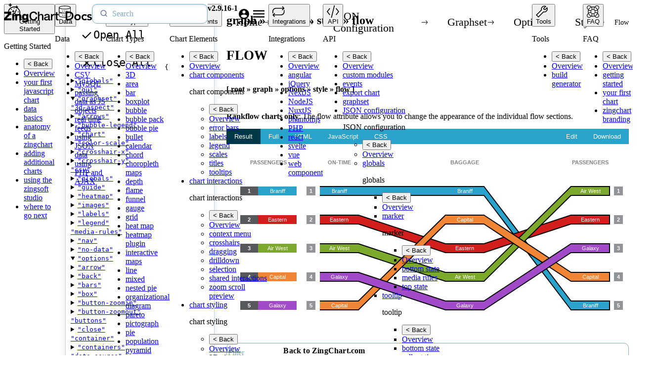

--- FILE ---
content_type: text/html; charset=utf-8
request_url: https://docs.zingchart.com/api/json-configuration/graphset/options/style/flow/
body_size: 56068
content:
<!doctype html>
<html lang="en" class="no-js">
<head>
    <meta charset="utf-8">
    <title>Flow | Style | Options | JSON Configuration - ZingChart Docs</title>
    <meta name="description" content="Use the flow object to style the flow objects on rankflow charts.">
    <meta name="viewport" content="width=device-width, initial-scale=1">
    <meta name="referrer" content="strict-origin-when-cross-origin">
    <meta name="view-transition" content="same-origin">
    <meta name="theme-color" content="#12668f">
    <link rel="icon" href="/assets/manifest/favicon.png" type="image/png">
    <link rel="icon" href="/assets/manifest/favicon.svg" type="image/svg+xml">
    <link rel="apple-touch-icon" href="../assets/manifest/apple-touch-icon.png">
    <link rel="manifest" href="/manifest.webmanifest">

    
    

    
    
    

    
    

    <style>zc-icon {
    box-sizing: border-box;
    display: flex;
  }
.zc-button{--theme-icon-1: var(--theme-reset-color);background-color:var(--theme-secondary-color);background-size:0 0;border:.0625rem solid transparent;border-radius:var(--theme-border-radius);box-shadow:var(--theme-box-shadow);box-sizing:border-box;color:var(--theme-reset-color);cursor:pointer;display:inline-flex;font-size:1.375rem;gap:.875rem;padding:.75rem 1.125rem;place-items:center;position:relative;text-decoration:none;transition:color .4s,background-color .15s;user-select:none}.zc-button:hover{background-color:var(--theme-secondary-color_active)}.zc-button:where(.button-alt1){background-color:var(--theme-branding-green)}.zc-button:where(.button-alt1):hover{background-color:var(--theme-branding-green_active)}.zc-button:where(.button-alt2){--theme-icon-1: var(--theme-primary-color);background-color:hsla(0,0%,100%,1);border-color:var(--theme-primary-color);color:var(--theme-primary-color)}.zc-button:where(.button-alt2):hover{background-color:hsla(0,0%,95%,1)}.zc-button:where(.button-text){--theme-icon-1: var(--theme-secondary-color);background-color:unset;border:0;box-shadow:unset;color:var(--theme-primary-color);font-size:inherit;gap:.625rem;padding:0}.zc-button:where(.button-text):hover{background-color:unset}.zc-button:where(.more,.less){background-color:var(--theme-reset-color);color:var(--theme-primary-color)}.zc-button:where(.more,.less):hover{background-color:var(--theme-gray-2)}.zc-button:where(.more,.less) span{font-weight:500}.zc-button:where(.more) span:before{content:"+"}.zc-button:where(.less) span:before{content:"-"}.zc-button:where(.more,.less) span:before{border:.1875rem solid var(--theme-primary-color);border-radius:50%;box-sizing:border-box;color:var(--theme-primary-color);display:flex;font-family:var(--theme-font-light);font-size:5rem;font-weight:400;height:clamp(3.125rem,calc(3.125rem + ((1vw - 0.375rem)*2.9762)),4.6875rem);margin:clamp(0.375rem,calc(0.375rem + ((1vw - 0.375rem)*0.8333)),0.8125rem) auto clamp(1.1875rem,calc(1.1875rem + ((1vw - 0.375rem)*0.9524)),1.6875rem);place-content:center;place-items:center;transform-origin:center;transform:rotate(0) scale(1);transition:transform .3s;width:clamp(3.125rem,calc(3.125rem + ((1vw - 0.375rem)*2.9762)),4.6875rem)}.zc-button:where(.more,.less):hover span:before{transform:rotate(90deg) scale(.98)}.zc-button:where(.button-compact){border-radius:.375rem;font-size:var(--theme-font-size);font-weight:500;line-height:1.05;padding:.4375rem .75rem}.zc-button:where(.button-compact) svg{height:.9375rem}.zc-button:where(.button-large){font-size:1.5rem;padding-block:1rem}.zc-button:where(.animate-left) svg{transform:translateX(0);transition:transform .15s}.zc-button:where(.animate-left):hover svg{transform:translateX(-.125rem)}.zc-button:where(.animate-right) svg{transform:translateX(0);transition:transform .15s}.zc-button:where(.animate-right):hover svg{transform:translateX(.125rem)}.zc-button:where(.animate-scale) svg{transform:scale(1);transition:transform .15s}.zc-button:where(.animate-scale):hover svg{transform:scale(1.05)}.zc-button abbr{text-decoration:none}.zc-button svg{max-width:1.6875rem;width:100%}.zc-button [type="globe"] svg{height:1.125rem}@media (max-width:500px){.zc-button:where(.more,.less) span:before{font-size:3rem}}
.zc-breadcrumb{font-size:.875rem;line-height:1.1}.zc-breadcrumb menu{display:flex;place-items:center;gap:.75rem;margin:0;padding:0}.zc-breadcrumb li{color:var(--theme-primary-color);list-style:none;text-transform:capitalize}.zc-breadcrumb .zc-button{--theme-icon-1: var(--theme-secondary-color);color:var(--theme-headline-color)}.zc-breadcrumb zc-icon{height:.75rem;margin-block-start:.25rem;width:1rem}@container (max-width: 449.95px){.zc-breadcrumb:not([items*="2"]) li:first-of-type{display:none}.zc-breadcrumb li:last-of-type{display:none}}
.zc-table-filter{--zc-filter-color: #7dabc1;--zc-filter-padding-inline: 13px;--zc-filter-icon-width: 20px;background-color:white;border:1px solid var(--zc-filter-color);border-radius:10px;color:var(--theme-primary-color);font-family:var(--theme-font-bold);font-size:1rem;height:35px;padding-inline:var(--zc-filter-padding-inline);transition:background-color 0.3s,border-color 0.3s}.zc-table-filter::placeholder{color:var(--zc-filter-color)}
zc-content-width {
    box-sizing: border-box;
    display: block;
    /* margin-inline: auto; */
    max-width: var(--theme-content-max);
    padding: var(--theme-gutter-block) var(--theme-gutter-inline);
    position: relative;
  }

  /* @container (min-width: 1600px) {
    zc-content-width {
      margin-inline: auto;
    }
  } */

  @media print {
    zc-content-width {
      margin-inline: 0;
    }
  }
.zc-section-main{margin-block-end:4rem}.zc-section-main .hide{display:none!important}.zc-section-main zc-content-width>h2,.zc-section-main zc-content-width>header:has(h2){border-block-end:1px solid rgba(173,172,172,0.4);margin-block-end:1rem;padding-block-end:1rem}.zc-section-main h2{color:var(--theme-primary-color);font-size:1.6875rem;text-transform:uppercase}.zc-section-main h2,.zc-section-main h3{scroll-margin-block-start:2rem}.zc-section-main header.search-header{display:flex;justify-content:space-between;h2 {
      margin-block-start: 0;
    }}.zc-section-main *+header.search-header{margin-block-start:var(--theme-margin-block_lg)!important}.zc-section-main header.search-header.search-page .upper-bar{display:grid;row-gap:1rem;width:100%}.zc-section-main header.search-header:has(.upper-bar):has([role="menubar"]){border:none;margin:0;padding:0;display:grid;grid-template-areas:"upper""lower";grid-template-columns:1fr;width:100%}.zc-section-main header.search-header:has(.upper-bar):has([role="menubar"])>.upper-bar{border-block-end:1px solid rgba(173,172,172,0.4);display:flex;grid-area:upper;justify-content:space-between;margin-block-end:1rem;padding-block-end:1rem}.zc-section-main header.search-header:has(.upper-bar)>[role="menubar"]{column-gap:0.625rem;display:grid;grid-area:lower;grid-template-columns:auto 1fr auto;width:100%}.zc-section-main header.search-header:has(.upper-bar)>[role="menubar"]:has(>:only-child){grid-template-columns:1fr;justify-items:flex-end}.zc-section-main header.search-header:has(.upper-bar)>ul[role="menubar"]{list-style-type:none;margin:0;padding:0}.zc-section-main header.search-header:has(.upper-bar)>ul[role="menubar"]>li{height:100%}.zc-section-main header.search-header:has(#chart-elements):has(+nav){margin-block-end:2rem}.zc-section-main zc-content-width{--zc-section-main-gutter: calc(
      var(--theme-gutter-block) +
        clamp(3rem, calc(3rem + ((1vw - 0.375rem) * 1.9048)), 4rem)
    );padding-block-start:var(--zc-section-main-gutter);padding-block-end:var(--theme-gutter-block)}.zc-section-main .zc-breadcrumb{position:absolute;top:var(--theme-gutter-block)}.zc-section-main :is(ol,ul).card-list{display:grid;grid-template-columns:1fr 1fr;justify-items:center;list-style-type:none;margin-block-start:2rem;padding:0;row-gap:3rem}.zc-section-main :is(ol,ul).card-list.chart-types{display:flex}.zc-section-main :is(ol,ul).card-list>li{--opacity: 0.12}.zc-section-main :is(ol,ul).card-list>li:nth-child(4n+1){--card-color: var(--theme-tertiary-color)}.zc-section-main :is(ol,ul).card-list>li:nth-child(4n+2){--card-color: var(--theme-secondary-color)}.zc-section-main :is(ol,ul).card-list>li:nth-child(4n+3){--card-color: var(--theme-branding-green_darker)}.zc-section-main :is(ol,ul).card-list>li:nth-child(4n+4){--card-color: var(--theme-branding-red)}.zc-section-main header:has(#chart-elements)+nav{display:grid;row-gap:2rem}.zc-section-main .zc-filtered-by{margin-block-start:3rem}.zc-section-main #integrations-list figure{aspect-ratio:250/150;border:1px solid #c4c4c4}.zc-section-main #integrations-list ul{display:flex;flex-wrap:wrap;gap:2rem;list-style-type:none;max-width:1250px;margin:0;padding:0}.zc-section-main #tools-get-started~nav>ul{row-gap:6vw}.zc-section-main .chart-elements{display:grid;gap:8vh 10%;grid-template-columns:repeat(3,1fr);list-style-type:none;padding:2rem 0 0 0;@container (max-width: 1200px){.zc-section-main &{gap:4vh 7%;grid-template-columns:1fr 1fr;padding:0}}@container (max-width: 750px){.zc-section-main &{grid-template-columns:1fr}}}.zc-section-main .chart-elements>li{aspect-ratio:250/150;height:100%;width:100%}.zc-section-main .chart-elements a{background:none}.zc-section-main .chart-elements a>span.detail{border:none;color:var(--theme-link-color);text-decoration:none}.zc-section-main .chart-elements a>span.detail::after{content:">";display:inline-block;margin-inline-start:1ch}.zc-section-main .chart-elements zc-img-action picture{opacity:0.3}.zc-section-main nav[data-view="card"] .chart-elements zc-img-action .detail,.zc-section-main nav[data-view="detail"] .chart-elements zc-img-action figure{display:none}.zc-section-main nav[data-view="detail"] .chart-elements{gap:1.5rem 0;margin:0;padding:0 0 0 2.5rem}.zc-section-main nav[data-view="detail"] .chart-elements>li{aspect-ratio:unset}.zc-section-main nav[data-view="detail"] .chart-elements>li a>span.detail{color:var(--theme-primary-color);font-weight:bold;text-decoration:underline}.zc-section-main nav[data-view="detail"] .chart-elements>li a>span.detail:hover{text-decoration:none}.zc-section-main .chart-elements{display:grid;gap:8vh 10%;grid-template-columns:repeat(3,1fr);list-style-type:none;padding:2rem 0 0 0}.zc-section-main .chart-elements>li{aspect-ratio:250/150;height:100%;width:100%}.zc-section-main .chart-elements a{background:none}.zc-section-main .chart-elements a>span.detail{border:none;color:var(--theme-link-color);text-decoration:none}.zc-section-main .chart-elements a>span.detail::after{content:">";display:inline-block;margin-inline-start:1ch}.zc-section-main .chart-elements zc-img-action picture{opacity:0.3}.zc-section-main nav[data-view="card"] .chart-elements zc-img-action .detail,.zc-section-main nav[data-view="detail"] .chart-elements zc-img-action figure{display:none}.zc-section-main nav[data-view="detail"] .chart-elements{gap:1.5rem 0;margin:0;padding:0 0 0 2.5rem}.zc-section-main nav[data-view="detail"] .chart-elements>li{aspect-ratio:unset}.zc-section-main nav[data-view="detail"] .chart-elements>li a>span.detail{color:var(--theme-primary-color);font-weight:bold;text-decoration:underline}.zc-section-main nav[data-view="detail"] .chart-elements>li a>span.detail:hover{text-decoration:none}.zc-section-main iframe{border:none;border-radius:var(--theme-border-radius);min-height:26rem;width:100%}.zc-section-main zc-content-width.docs-template{column-gap:var(--theme-gutter-inline);display:grid;grid-template-columns:1fr 28ch;max-width:calc(var(--theme-content-max) + var(--theme-gutter-inline) + 28ch)}.zc-section-main zc-content-width.docs-template details{background-color:white;border:1px solid #ddd;border-radius:0.5rem;box-shadow:0 4px 15px rgba(0,0,0,0.1);max-height:calc(100dvh - var(--zc-header-height, 0) - 2*(var(--theme-gutter-block)) - var(--zc-back-to-zc-overlay-height, 20px) - 2*var(--theme-padding));overflow-y:scroll;padding:0.25rem 0.75rem;position:fixed;top:calc(var(--zc-header-height) + var(--theme-gutter-block));width:28ch}@container (min-width: 650px){.zc-section-main zc-buttons,.zc-section-main zc-grid{max-width:var(--theme-custom-max)}.zc-section-main zc-buttons:where([full-width]),.zc-section-main zc-grid:where([full-width]){max-width:unset}}@container (max-width: 449.95px){.zc-section-main .zc-breadcrumb{inset:auto;margin-block:-3.625rem 2.5rem}.zc-section-main .zc-breadcrumb menu{flex-wrap:wrap;font-size:0.875rem}.zc-section-main .zc-breadcrumb .zc-button{gap:0.25rem}}.zc-section-main zc-buttons{border-block-start:0.0625rem solid var(--theme-gray-3);padding-block-start:2rem}@media (max-width:1400px){.zc-section-main :is(ol,ul).card-list{grid-template-columns:1fr 1fr}}@media (max-width:1080px){.zc-section-main zc-content-width.docs-template{grid-template-columns:1fr}.zc-section-main zc-content-width.docs-template .zc-in-page-nav{display:none}}@media (max-width:975px){.zc-section-main :is(ol,ul).card-list{justify-items:center;grid-template-columns:1fr;row-gap:2.5rem}}@media (max-width:475px){.zc-section-main :is(ol,ul).detail-list{padding-inline-start:1rem}.zc-section-main :is(ol,ul).detail-list>li>a{font-size:1.1rem}}
body[data-view='detail'] .card-list {
    justify-items: flex-start;
    padding: 0 0 0 6rem;
  }

  body[data-view='detail'] ol.card-list {
    counter-reset: item;
    grid-template-columns: 1fr;
    list-style-type: none;
    margin-block-start: 0;
    padding-inline-start: 1rem;
    row-gap: 1.5rem;
  }

  body[data-view='detail'] ol.card-list > li {
    counter-increment: item;
    display: flex;
  }

  body[data-view='detail'] ol.card-list > li::before {
    background: var(--theme-primary-color);
    border-radius: 100%;
    color: var(--theme-reset-color);
    content: counter(item);
    display: inline-grid;
    font-size: 1.25rem;
    height: 2rem;
    line-height: 1rem;
    margin-inline-end: 0.75rem;
    place-items: center;
    transform: scale(0.85) translateY(-4px);
    width: 2rem;
  }
@media screen {
    zc-menu-primary {
      display: block;
    }

    zc-menu-primary menu {
      --zc-menu-primary-grid-template-columns: 9;
      display: grid;
      grid-template-columns: repeat(var(--zc-menu-primary-grid-template-columns), 1fr);
      list-style: none;
      margin: 0;
      padding: 0;


      /* FIRST LEVEL
      ------------------------- */
      /* Link */
      &>li>:is(a, button) {
        background: unset;
        box-sizing: border-box;
        border: none;
        border-radius: .3125rem;
        color: var(--theme-font-color);
        display: grid;
        grid-template-rows: 2.5rem 1fr;
        height: 100%;
        margin: 0 auto;
        padding-block: .625rem;
        place-items: center;
        text-decoration: none;
        width: 100%;
      }

      &>li>button[aria-expanded="true"]~ul {
        display: block;
      }

      /* Active State */
      &>li>:is(a, button)[aria-current="page"],
      &>li>:is(a, button)[aria-current="page"]:is(:hover, :focus) {
        background-color: var(--theme-secondary-color_light);
      }

      &>li>:is(a, button).current-page {
        background: hsla(0, 0%, 83%, 0.3);
      }

      &>li>:is(a, button).active-parent,
      &>li>:is(a, button).active-parent:is(:hover, :focus),
      &>li>button[aria-expanded="true"] {
        background: hsla(194, 100%, 55%, .2);
      }


      /* CHILD FLYOUTS
      ------------------------- */
      ul {
        --zc-menu-primary-sub-offset-x: 0px;
        /* --zc-menu-primary-sub-width: calc(var(--sidebar-default-width) + clamp(166.66px, calc(10.41625rem + ((1vw - 6px) * 33.3349)), 310px)); */
        --zc-menu-primary-sub-width: clamp(166.66px, calc(10.41625rem + ((1vw - 6px) * 33.3349)), 310px);
        background: white;
        border: 1px solid rgba(0, 0, 0, .1);
        box-sizing: border-box;
        display: none;
        font-size: 1rem;
        font-weight: 500;
        height: calc(100svh - var(--zc-header-height) - 48px);
        left: 0;
        line-height: 22px;
        list-style: none;
        margin: 0 0 0 var(--sidebar-default-width);
        min-width: 280px;
        overflow: auto;
        padding: 1.5rem 0 1.5rem 1rem;
        position: fixed;
        text-align: left;
        top: var(--zc-header-height);
        width: var(--zc-menu-primary-sub-width);
        z-index: -1;
      }

      p.title {
        background-color: var(--theme-primary-color);
        color: white;
        display: none;
        font-weight: 600;
        margin: -1.5rem 0 0 -1rem;
        padding: 0.7rem 0 0.3rem 0.7rem;
      }

      p.title:has(+ul.show):not(:has(+ul.show ul.show)) {
        display: block;
      }

      /* Make sure that if something needs to be shown it is shown */
      :is(ul, li, a).show {
        display: block !important;
      }

      /* If a sub-list has "show", hide the sublists in other list items */
      ul:has(>li>ul.show)>li:not(:has(>ul.show)),
      ul:has(>li>ul.show)>li:has(>ul.show)>a {
        display: none;
      }

      button.back {
        color: black;
        cursor: pointer;
        display: block;
        font-family: inherit;
        font-size: 1rem;
        font-weight: 500;
      }

      ul ul {
        --zc-menu-primary-sub-offset-x: var(--zc-menu-primary-sub-width);
        --zc-menu-primary-sub-width-start: var(--sidebar-default-width);
        background-color: color-mix(in srgb, white 99%, black);
        left: var(--zc-menu-primary-sub-width-start);
        margin-inline-start: 0;
        padding-block-start: 3rem;
        padding-inline-start: 1rem;
        width: var(--zc-menu-primary-sub-width);
      }

      ul ul p.title {
        margin-block-start: -3rem;
      }

      ul li {
        text-transform: capitalize;
      }

      ul :is(a, button) {
        background: none !important;
        border: 1px solid transparent;
        border-radius: 8px;
        color: black;
        display: block;
        margin: 0 1rem 0 0;
        padding: 6px 20px 6px 8px;
        position: relative;
        transition: background-color .15s, color .15s;

        &:is(:hover, :focus) {
          color: var(--theme-primary-color);
        }
      }

      ul li:has(ul)>a {
        border-radius: 8px 0 0 8px;
        margin: 0;
        transform: translateX(1px);
      }

      ul li:has(ul)>a:after {
        border: 1px solid transparent;
        content: '';
        height: 0;
        margin-inline-start: 7px;
        position: absolute;
        top: 50%;
        width: 0;
      }

      ul li:has(ul)>a:after {
        border-inline-end-color: #cbcbcb;
        border-width: 5px;
        display: inline-block;
        transform: translate(1px, -50%) rotate(180deg);
        transition: transform .4s;
      }

      ul li:has(ul)>a:hover:after {
        transform: translate(4px, -50%) rotate(180deg);
      }

      ul li:has(ul):hover>a,
      ul li:has(ul)>a:focus {
        background: color-mix(in srgb, white 99%, black) !important;
        border-radius: 8px 0 0 0;
        border-block-end-color: rgba(0, 0, 0, .05);
      }

      ul li:not(:has(ul))>a {
        color: var(--theme-link-color);
        text-decoration: underline;
      }

      ul li:not(:has(ul)):hover>a,
      ul li:not(:has(ul))>a:focus {
        text-decoration: none;
      }

      ul li:has(ul):hover>a:after,
      ul li:has(ul)>a:focus:after {
        border-inline-end-color: color-mix(in srgb, white 70%, black) !important;
      }

    }

    zc-sidebar zc-menu-primary menu {
      &>li>:is(a, button) {
        height: fit-content;
        transition: color 0.15s;
      }

      &>li>:is(a, button):is(:hover, :focus) {
        background: hsla(194, 100%, 55%, 0.075);
        color: var(--theme-primary-color);
      }
    }

    @container (min-width: 300px) and (max-width: 399.95px) {
      zc-menu-primary menu {
        --zc-menu-primary-grid-template-columns: 3;
      }
    }

    @container (min-width: 400px) and (max-width: 899.95px) {
      zc-menu-primary menu {
        --zc-menu-primary-grid-template-columns: 4;
      }
    }

    @container (max-width: 299.95px) {
      zc-menu-primary menu {
        --zc-menu-primary-grid-template-columns: 2;
      }
    }

    @container (max-width: 599.95px) {
      zc-menu-primary menu ul ul {
        left: 0;
      }

      zc-menu-primary menu>li>:is(a, button) {
        gap: 0;
        grid-template-rows: auto auto;
      }

      zc-menu-primary menu>li>:is(a, button)>:first-child {
        align-self: flex-end;
      }

      zc-menu-primary menu>li>:is(a, button)>:last-child {
        align-self: flex-start;
      }

      /* Adds top level title in sidebar on mobile */
      zc-menu-primary menu button[aria-expanded="true"]+p.title:not(:has(+ul>li>ul.show)) {
        display: block;
        left: 0;
        margin: 0;
        position: absolute;
        top: calc(var(--theme-padding) * -1);
        width: 100%;
        z-index: 3;
      }

      /* Pushes down list for top level nav in sidebar on mobile */
      zc-menu-primary menu button[aria-expanded="true"]+p.title:not(:has(+ul>li>ul.show))+ul {
        padding-block-start: 3rem;
      }

      p.title:has(+ul.show):not(:has(+ul.show ul.show)) {
        position: relative;
        z-index: 3;
      }
    }

    /* Icon */
    zc-menu-primary zc-icon {
      transform: scale(1);
      transform-origin: center;
      transition: transform .15s;
    }

    zc-menu-primary svg {
      --theme-icon-1: var(--theme-font-color);
      height: 1.5625rem;
      width: 1.5625rem;
    }

    zc-menu-primary :is(a, button):is(:hover, :focus) svg {
      --theme-icon-1: var(--theme-primary-color);
      transform: scale(1.05);
    }
  }
@media screen {
    :root {
      --zc-sidebar-gutter: 0.75rem;
    }

    zc-sidebar {
      background-color: var(--theme-reset-color);
      display: block;
      padding-inline: 0;
    }

    zc-sidebar .zc-menu-primary-wrap {
      position: relative;
      z-index: 1;
    }

    zc-sidebar zc-menu-primary {
      position: relative;
      z-index: 1;
    }

    zc-sidebar menu > li > :is(a, button) {
      cursor: pointer;
      font-size: 0.8125rem;
      font-weight: 500;
      line-height: 117%;
      text-align: center;
      word-spacing: 100vw;
    }

    /* Sidebar Menu */
    @container (min-width: 600px) {
      zc-sidebar {
        padding-block: 0 0.375rem;
      }

      zc-sidebar zc-menu-primary {
        height: calc(100dvh - var(--zc-header-height) - var(--zc-back-to-zc-overlay-height) - 2*var(--theme-padding));
        overflow-y: scroll;
        position: sticky;
        top: 0;
      }

      zc-sidebar zc-menu-primary menu {
        --zc-menu-primary-grid-template-columns: 1;
      }

      zc-sidebar zc-menu-primary a {
        margin-inline: 0.3125rem;
      }

      zc-sidebar zc-menu-primary span.text {
        place-items: flex-start;
      }
    }

    @container (max-width: 599.95px) {
      zc-sidebar {
        --zc-menu-primary-grid-template-columns: unset;
        background-color: white;
        column-gap: unset;
        display: none;
        height: 100dvh;
        position: fixed;
        width: 100dvw;
        z-index: 2;
      }

      zc-sidebar.show {
        display: block;
      }

      zc-sidebar zc-menu-primary menu {
        grid-template-columns: 1fr 1fr;
        gap: var(--theme-padding);
        grid-template-rows: repeat(
          5,
          calc(
            (
                100dvh - var(--zc-header-height, auto) -
                  (2 * var(--theme-padding)) - 20px - (6 * var(--theme-padding))
              ) / 5
          )
        );
        margin-inline: auto;
        margin-block: var(--theme-padding) 0;
        max-width: calc(100vw - var(--theme-gutter-inline));
      }

      zc-sidebar zc-menu-primary menu::-webkit-scrollbar {
        display: none;
      }

      zc-sidebar zc-menu-primary li {
        font-size: 1.25rem;
        line-height: 112%;
      }

      zc-sidebar zc-menu-primary menu ul {
        background-color: white;
        margin: 0;
        width: 100%;
        z-index: 2;
      }

      zc-sidebar zc-menu-primary menu > li {
        align-items: center;
        background-color: hsla(0, 0%, 83%, 0.3);
        border-radius: var(--theme-border-radius-thin-2);
        display: grid;
        gap: var(--theme-padding);
      }

      zc-sidebar zc-menu-primary menu > li > :is(a, button).current-page {
        background-color: hsla(0, 0%, 83%, 0.6);
        height: 100%;
      }

      zc-sidebar zc-menu-primary a {
        padding-block: 0.875rem 0.5rem;
        padding-inline: 0.5rem;
        row-gap: 0.4375rem;
      }

      zc-sidebar zc-menu-primary svg {
        margin: 0 auto;
        padding: 0.5rem;
      }

      zc-sidebar zc-menu-primary .active svg {
        background-color: var(--theme-secondary-color_light);
      }
    }

    @container (max-width: 449.95px) {
      zc-sidebar zc-menu-primary menu {
        overflow: auto;
      }
    }
  }

  @media print {
    zc-sidebar {
      display: none;
    }
  }
/* Menu Parent */
  zc-json-config-menu {
    --zc-json-config-menu-offset: 17px;
    border: 1px solid #c8d2dc;
    border-radius: .375rem;
    background: rgba(255, 255, 255, 0.7);
    box-shadow: 0px 4px 15px rgb(0 0 0 / 10%);
    box-sizing: border-box;
    display: block;
    font-family: 'Fira Mono', monospace;
    font-size: 13px;
    line-height: 1.4;
    margin: 1.5rem;
    min-height: 270px;
    overflow: auto;
    padding: .625rem;

    ul {
      list-style: none;
      margin: 0;
      padding: 0;
    }
    li {
      padding-inline-start: var(--zc-json-config-menu-offset);
    }

    a {
      background: none;
      color: var(--theme-secondary-color_active);
      display: inline-block;
      text-decoration: none;

      &.active {
        color: var(--theme-link-color);
        font-weight: bold;
      }
    }

    /* Controls */
    json-config-menu-controls {
      display: grid;
      gap: 10px;
      grid-template-columns: repeat(2, 1fr);
      margin-block-end: 18px;
      
      [class*="button"] {
        font-size: 13px;
        font-weight: bold;
        height: 36px;
        gap: 6px;
        line-height: 1.2;
        padding: 8px;
        transform: translateY(-.5px);
        user-select: none;

        svg {
          height: 18px;
          width: 18px;
        }
      }
      .button-alt1 {
        background-color: var(--theme-primary-color);

        &:hover {
          background-color: var(--theme-primary-color_active);
        }
      }
    }

    /* Menu */
    json-config-menu {
      color: var(--theme-code-color);
      opacity: 0;
      transition: opacity .3s;

      &[loaded] {
        opacity: 1;
      }
    }

    details details,
    json-config-item {
      padding-inline-start: var(--zc-json-config-menu-offset);
    }

    details + details,
    details + json-config-item,
    summary + * {
      margin-block-start: 2px;
    }

    /* Details */
    details[open]:after {
      content: '},';
      display: inline-block;
      transform: translateX(13px);
    }
    details[open][ao]:after {
      content: '}],';
    }
    details[open] details[open]:after {
      transform: translateX(10px);
    }

    /* Summary */
    summary {
      cursor: pointer;
      padding-inline-start: 2px;

      &::marker {
        font-size: 11px;
      }

      &:after {
        content: ': {},';
        font-size: 12px;
      }
      &:has(.ao):after {
        content: ': [{}],';
      }

      a {
        padding: 0 !important;
        transform: translateY(1px);
      }
    }
    details[open] {
      & > summary:after {
        content: ': {';
        font-size: 12px;
      }
      & > summary:has(.ao):after {
        content: ': [{';
      }
    }
    details details summary {
      transform: translateX(-4px);
    }

    /* Non-Summary Link Wrapper */
    json-config-item {
      display: block;

      &:after {
        content: ': {},'
      }
      &:has(.ao):after {
        content: ': [{}],';
      }

      a {
        padding-inline-start: 10px;
      }
    }
  }
  .no-js json-config-menu {
    opacity: 1;
  }
@media screen {
    zc-json-config {
      background: var(--theme-gradient-vertical);
      display: block;
      height: 100%;
      overflow: auto;
    }
    @container (max-width: 899.95px) {
      zc-json-config {
        display: none;
      }
    }
  }
zc-content {
    background: var(--theme-gradient-vertical);
    display: block;
  }
@media screen {
    :root {
      --sidebar-default-width: 6.25rem;
      --sidebar-json-config-width: 350px;
    }
    zc-sidebar-json-config {
      display: grid;
      grid-template-columns: var(--sidebar-default-width) var(--sidebar-json-config-width) auto;
      min-height: 41.5625rem;
      height: 100%;
      position: relative;
    }
    @container (max-width: 899.95px) {
      zc-sidebar-json-config {
        grid-template-columns: var(--sidebar-default-width) auto;
      }
    }
    @container (max-width: 599.95px) {
      zc-sidebar-json-config {
        display: block;
      }
    }
  }

  @media print {
    :host {
      display: block;
    }
  }
@container (min-width: 1600px) {
    zc-sidebar-json-config zc-content {
      padding-inline: 36px;
    }

    zc-sidebar-json-config zc-content zc-content-width {
      margin-inline: 0;
    }
  }
@media screen{.zc-logo zc-icon{transform:translateY(-2px)}}@media print{.zc-logo zc-icon{height:39px;width:178px}}
.zc-search{--zc-search-border-radius: 6px;--zc-search-color: #7dabc1;--zc-search-icon-width: 20px;--zc-search-padding-inline: 13px;--zc-search-reset-width: 20px;background:none;border:0;height:35px;max-width:350px;position:relative;width:100%;@container (max-width: 649.95px){align-items:center;display:flex;justify-content:center;max-width:unset;width:45px}}.zc-search>*{grid-area:center}.zc-search .ais-SearchBox-reset{left:auto;position:absolute;right:10px;top:50%;transform:translateY(-50%);path {
      fill: var(--theme-branding-red);
    }}.zc-search input{background-color:white;border:1px solid var(--zc-search-color);border-radius:10px;color:var(--theme-primary-color);font-family:var(--theme-font-bold);font-size:1rem;height:100%;padding-inline:calc(var(--zc-search-padding-inline) + var(--zc-search-icon-width) + 10px) calc(var(--zc-search-padding-inline) + var(--zc-search-reset-width));transition:background-color .3s,border-color .3s;user-select:none;width:100%}.zc-search input::placeholder{color:#7dabc1}.zc-search .ais-SearchBox-form::before{transform:translateY(-1px)}@container (max-width: 649.95px){.zc-search{display:none}}.zc-search search-autocomplete{background-color:white;display:block;font-size:12px;line-height:1.4;overflow:auto;menu {
      display: block;
      max-height: 80svh;
      overflow: auto;
    }

    menu>li {
      display: block !important;
      margin-inline: 10px;

      &:first-child {
        margin-block-start: 10px;
      }

      &:last-child {
        margin-block-end: 10px;
      }
    }

    menu>li+li {
      margin-block-start: 10px;
    }

    ul {
      list-style: none;
      margin: 0;
      padding: 0;
    }

    a {
      border: 1px solid #ebebeb;
      border-radius: var(--zc-search-border-radius);
      display: block;
      transition: all .3s;

      &:not(.more):hover {
        border-color: color-mix(in srgb, var(--theme-secondary-color) 90%, white);
        box-shadow: 0 0 5px color-mix(in srgb, black 10%, white);
      }

      &.more {
        background-color: var(--theme-branding-green);
        border: 0;
        color: white;
        font-size: 13px;
        padding-block: 4px;
        text-align: center;

        &:hover {
          background-color: var(--theme-branding-green_darker);
        }

        span:after {
          border: 5px solid transparent;
          border-left-color: white;
          content: '';
          display: inline-block;
          transform: translate(5px, 1px);
          transition: transform .4s;
        }

        &:hover span:after {
          transform: translate(7px, 1px);
        }
      }

      ul {
        margin-block-start: 5px;
        padding: 5px;
      }

      li {
        background-color: #f6f6f6;
        padding: 16px 5px 5px;
        position: relative;

        span {
          font-size: 10px;
          font-weight: 100;
          left: 4px;
          position: absolute;
          top: 2px;
        }
      }

      li+li {
        margin-block-start: 5px;
      }
    }}.zc-search search-header{background-color:var(--theme-primary-color);border-radius:var(--zc-search-border-radius) var(--zc-search-border-radius)0 0;color:white;display:block;padding:5px}.zc-search search-category{display:block;padding-inline-start:2px;text-transform:uppercase}.zc-search search-headline{display:block;font-size:11px;padding-inline-start:2px}
.zc-current-version{display:flex;place-items:center;gap:.625rem}
.zc-login-nav{align-items:center;display:flex;height:100%;justify-content:center;width:var(--zc-header-height)}@media (max-width:599.95px){.zc-login-nav{width:3.4375rem}}
@media screen{.zc-header{background-color:var(--theme-reset-color);box-shadow:var(--theme-box-shadow);box-sizing:border-box;column-gap:35px;display:flex;height:var(--zc-header-height, auto);inset:0;padding-inline:calc(var(--zc-sidebar-gutter)*2);place-items:stretch;position:fixed;z-index:2}@container (max-width: 649.95px){.zc-header{column-gap:8px;padding-inline:calc(var(--zc-sidebar-gutter)*2)0}}@container (max-width: 549.95px){.zc-header{padding-inline:.75rem 0}}.zc-header .zc-logo{display:flex;place-items:center}.zc-header .zc-logo svg{height:2.4375rem;width:11.125rem;@container (max-width: 599.95px){.zc-header &{width:9.125rem}}}.zc-header nav{--header-nav-gap: 1.25rem;flex:1 0 auto}.zc-header menu{display:flex;height:100%;list-style:none;margin:0;padding:0;width:100%;.zc-header &>li{display:flex;padding:0}}.zc-header .nav-version{a {
        line-height: 1;
        padding-inline: 14px;
      }

      @container (max-width: 649.95px) {
        & {
          flex: 1 0 auto;
          order: 1;
        }

        a {
          padding-inline: 10px;
        }

        .zc-current-version {
          font-size: 11px;
          padding: 0;

          span {
            transform: translateY(10px);
          }
        }
      }}.zc-header .nav-search{align-self:center;flex:1 0 auto;@container (max-width: 649.95px){.zc-header &{flex:unset;order:2}.zc-header zc-search zc-icon{position:relative}}}.zc-header .nav-studio{.zc-login-nav {
        background: var(--theme-gray-1);
        border: 1px solid hsl(0, 0%, 90.28%, 1);
        border-width: 0 1px;
      }

      @container (max-width: 649.95px) {
        & {
          order: 3;
        }
      }}.zc-header .nav-sidebar{@container (min-width: 599.95px){.zc-header &{display:none}}@container (max-width: 649.95px){.zc-header &{order:4}}}.zc-header .zc-primary-nav-trigger{align-items:center;align-self:center;background-color:transparent;border:none;cursor:pointer;display:flex;height:100%;justify-content:flex-start;left:0;padding-inline:1.5rem;transition:0.15s background-color;@container (max-width: 599.95px){.zc-header &{padding-inline:1rem}}}.zc-header .zc-primary-nav-trigger svg{height:23px;max-width:100%;width:23px}.zc-header button[aria-expanded="true"].zc-primary-nav-trigger{background-color:var(--theme-branding-red);transition:0.15s background-color}.zc-header button[aria-expanded="true"].zc-primary-nav-trigger svg{fill:white}.zc-header button[aria-expanded="true"].zc-primary-nav-trigger .icon-menu{display:none}.zc-header button[aria-expanded="false"].zc-primary-nav-trigger .icon-close{display:none}.zc-header a{background:unset;box-sizing:border-box;color:var(--theme-primary-color);font-weight:600;text-decoration:none}.zc-header a:hover{color:var(--theme-primary-color_active)}@media (hover:hover){.zc-header .zc-primary-nav-trigger:hover{background-color:hsl(0,0%,93%)}}@container (max-width: 549.95px){.zc-header nav{font-size:.9375rem}}}@media print{.zc-header nav{display:none}}
zc-copyright time {
    margin-inline-end: .375rem;
  }
.zc-back-to-zingchart a{align-items:center;background-color:var(--theme-tertiary-color)!important;bottom:0;column-gap:1ch;display:flex;height:var(--zc-back-to-zc-overlay-height);font-size:1rem;font-weight:800;justify-content:center;padding:var(--theme-padding)0;position:fixed;text-align:center;width:100%;z-index:2}.zc-back-to-zingchart zc-icon,.zc-back-to-zingchart svg{display:block;height:1rem;width:1rem}.zc-back-to-zingchart svg path{fill:white}
@media screen{.zc-footer{background-color:var(--theme-primary-color);color:var(--theme-reset-color)}.zc-footer zc-content-width{padding-block:3.125rem 6.5rem;display:grid}@container (min-width: 600px) and (max-width: 1599.95px){.zc-footer zc-content-width{margin-inline-start:var(--sidebar-default-width);max-width:calc(var(--theme-content-max) - var(--sidebar-default-width))}}@container (min-width: 1600px){.zc-footer zc-content-width{max-width:calc(var(--theme-content-max) - var(--sidebar-default-width) - var(--theme-gutter-inline)*2);transform:translateX(calc(var(--sidebar-default-width)/2))}}.zc-footer zc-content-width>nav a{display:block;padding-block:6px}@container (min-width: 600px) and (max-width: 849.95px){.zc-footer zc-content-width{grid-template-columns:repeat(3,1fr);row-gap:1rem}}@container (min-width: 850px){.zc-footer zc-content-width{column-gap:1rem;grid-template-columns:1fr repeat(3,auto);row-gap:2.5rem}.zc-footer zc-content-width>nav{min-width:8.75rem}}@container (min-width: 950px){.zc-footer zc-content-width{column-gap:2rem}}@container (min-width: 1024px){.zc-footer zc-content-width{column-gap:5rem}}@container (min-width: 1300px){.zc-footer zc-content-width{column-gap:7.875rem}}@container (max-width: 599.95px){.zc-footer zc-content-width{row-gap:1.5rem}.zc-footer zc-content-width>nav a{padding-block:6px}}.zc-footer h2{color:var(--theme-reset-color);font-family:var(--theme-font-bold);font-size:1.0625rem;letter-spacing:.16875rem;margin-block-end:.5rem;text-transform:uppercase}.zc-footer menu{margin:0;padding:0;ul {
        display: none !important;
      }}.zc-footer li{font-family:var(--theme-font-light);font-size:1.0625rem;list-style:none}.zc-footer a{background:unset;color:var(--theme-reset-color);letter-spacing:.0125rem;text-decoration:none}.zc-footer a[aria-current="page"]{color:var(--theme-secondary-color);font-weight:bold}.zc-footer a:hover{color:var(--theme-secondary-color)}.zc-footer [type="zc"]{grid-column:1/-1;transform:translateX(-.6875rem)}.zc-footer [type="zc"] svg{height:3.875rem;width:13.4375rem}.zc-footer [type="zc"] path{fill:var(--theme-reset-color)}@container (min-width: 600px){.zc-footer [type="zc"]{margin-block-end:2rem}}@container (min-width: 850px){.zc-footer [type="zc"]{grid-column:unset}}.zc-footer nav zc-icon{display:flex;height:1.75rem;width:1.75rem}.zc-footer nav path{fill:var(--theme-reset-color)}.zc-footer zc-menu-primary menu{display:block}.zc-footer zc-menu-primary li{font-size:inherit;font-weight:inherit;line-height:inherit;text-align:unset;word-spacing:unset}.zc-footer zc-menu-primary a{color:var(--theme-reset-color)}.zc-footer zc-menu-primary a[aria-current="page"],.zc-footer zc-menu-primary a[aria-current="page"]:hover,.zc-footer zc-menu-primary a.active-parent,.zc-footer zc-menu-primary a.active-parent:hover{background:unset;border-radius:unset}.zc-footer zc-menu-primary zc-icon{display:none}.zc-footer footer-support{display:grid;grid-column:1/-1}.zc-footer footer-support menu{display:flex;flex-wrap:wrap;gap:2rem;order:1}@container (min-width: 600px){.zc-footer footer-support{grid-template-columns:repeat(2,1fr)}.zc-footer zc-copyright{grid-column:1/-1;order:2}.zc-footer footer-support nav{order:1}.zc-footer footer-support menu{min-height:3rem}.zc-footer footer-support a{place-items:center;display:flex;height:100%;padding:0}}@container (min-width: 850px) and (max-width: 1023.95px){.zc-footer zc-copyright{margin-block-start:1rem}}@container (min-width: 1024px){.zc-footer footer-support{column-gap:7.5rem;grid-template-columns:auto auto 1fr}.zc-footer zc-copyright{display:flex;grid-column:unset;order:unset;place-items:center}.zc-footer footer-support nav{order:unset}}@container (max-width: 599.95px){.zc-footer footer-support{row-gap:1rem}}.zc-footer .nav-social menu{gap:.625rem}.zc-footer .nav-social a{background-color:rgba(0,0,0,0);border-radius:50%;box-sizing:border-box;display:flex;height:3rem;place-content:center;place-items:center;transition:background-color .15s;width:3rem}.zc-footer .nav-social a:hover{background-color:#05354b}.zc-footer .nav-social [type="mastodon"]{transform:scale(1.05)}.zc-footer .nav-social [type="mastodon"] g{transform:translateY(.1875rem)}@container (min-width: 850px){.zc-footer .nav-social menu{place-content:flex-end}}@container (max-width: 599.95px){.zc-footer .nav-social{transform:translateX(-.75rem)}}}@media print{.zc-footer{display:none}}
/* https://cdn.jsdelivr.net/npm/instantsearch.css@8.1.0/themes/reset-min.css */
.ais-Breadcrumb-list,.ais-CurrentRefinements-list,.ais-HierarchicalMenu-list,.ais-Hits-list,.ais-Results-list,.ais-InfiniteHits-list,.ais-InfiniteResults-list,.ais-Menu-list,.ais-NumericMenu-list,.ais-Pagination-list,.ais-RatingMenu-list,.ais-RefinementList-list,.ais-ToggleRefinement-list{margin:0;padding:0;list-style:none}.ais-ClearRefinements-button,.ais-CurrentRefinements-delete,.ais-CurrentRefinements-reset,.ais-GeoSearch-redo,.ais-GeoSearch-reset,.ais-HierarchicalMenu-showMore,.ais-InfiniteHits-loadPrevious,.ais-InfiniteHits-loadMore,.ais-InfiniteResults-loadMore,.ais-Menu-showMore,.ais-RangeInput-submit,.ais-RefinementList-showMore,.ais-SearchBox-submit,.ais-SearchBox-reset,.ais-VoiceSearch-button{padding:0;overflow:visible;font:inherit;line-height:normal;color:inherit;background:none;border:0;cursor:pointer;-webkit-user-select:none;-moz-user-select:none;user-select:none}.ais-ClearRefinements-button::-moz-focus-inner,.ais-CurrentRefinements-delete::-moz-focus-inner,.ais-CurrentRefinements-reset::-moz-focus-inner,.ais-GeoSearch-redo::-moz-focus-inner,.ais-GeoSearch-reset::-moz-focus-inner,.ais-HierarchicalMenu-showMore::-moz-focus-inner,.ais-InfiniteHits-loadPrevious::-moz-focus-inner,.ais-InfiniteHits-loadMore::-moz-focus-inner,.ais-InfiniteResults-loadMore::-moz-focus-inner,.ais-Menu-showMore::-moz-focus-inner,.ais-RangeInput-submit::-moz-focus-inner,.ais-RefinementList-showMore::-moz-focus-inner,.ais-SearchBox-submit::-moz-focus-inner,.ais-SearchBox-reset::-moz-focus-inner,.ais-VoiceSearch-button::-moz-focus-inner{padding:0;border:0}.ais-ClearRefinements-button[disabled],.ais-CurrentRefinements-delete[disabled],.ais-CurrentRefinements-reset[disabled],.ais-GeoSearch-redo[disabled],.ais-GeoSearch-reset[disabled],.ais-HierarchicalMenu-showMore[disabled],.ais-InfiniteHits-loadPrevious[disabled],.ais-InfiniteHits-loadMore[disabled],.ais-InfiniteResults-loadMore[disabled],.ais-Menu-showMore[disabled],.ais-RangeInput-submit[disabled],.ais-RefinementList-showMore[disabled],.ais-SearchBox-submit[disabled],.ais-SearchBox-reset[disabled],.ais-VoiceSearch-button[disabled]{cursor:default}.ais-InfiniteHits-loadPrevious,.ais-InfiniteHits-loadMore,.ais-HierarchicalMenu-showMore,.ais-Menu-showMore,.ais-RefinementList-showMore{overflow-anchor:none}.ais-Breadcrumb-list,.ais-Breadcrumb-item,.ais-Pagination-list,.ais-RangeInput-form,.ais-RatingMenu-link,.ais-PoweredBy{display:flex;align-items:center}.ais-GeoSearch,.ais-GeoSearch-map{height:100%}.ais-HierarchicalMenu-list .ais-HierarchicalMenu-list{margin-left:1em}.ais-PoweredBy-logo{display:block;height:1.2em;width:auto}.ais-PoweredBy-text{margin-right:.3rem}.ais-RatingMenu-starIcon{display:block;width:20px;height:20px}.ais-SearchBox-input::-ms-clear,.ais-SearchBox-input::-ms-reveal{display:none;width:0;height:0}.ais-SearchBox-input::-webkit-search-decoration,.ais-SearchBox-input::-webkit-search-cancel-button,.ais-SearchBox-input::-webkit-search-results-button,.ais-SearchBox-input::-webkit-search-results-decoration{display:none}.ais-RangeSlider .rheostat{overflow:visible;margin-top:40px;margin-bottom:40px}.ais-RangeSlider .rheostat-background{height:6px;top:0px;width:100%}.ais-RangeSlider .rheostat-handle{margin-left:-12px;top:-7px}.ais-RangeSlider .rheostat-background{position:relative;background-color:#fff;border:1px solid #aaa}.ais-RangeSlider .rheostat-progress{position:absolute;top:1px;height:4px;background-color:#333}.rheostat-handle{position:relative;z-index:1;width:20px;height:20px;background-color:#fff;border:1px solid #333;border-radius:50%;cursor:grab}.rheostat-marker{margin-left:-1px;position:absolute;width:1px;height:5px;background-color:#aaa}.rheostat-marker--large{height:9px}.rheostat-value{margin-left:50%;padding-top:15px;position:absolute;text-align:center;transform:translateX(-50%)}.rheostat-tooltip{margin-left:50%;position:absolute;top:-22px;text-align:center;transform:translateX(-50%)}
/* https://cdn.jsdelivr.net/npm/instantsearch.css@8.1.0/themes/satellite-min.css */
.ais-Breadcrumb-list,.ais-CurrentRefinements-list,.ais-HierarchicalMenu-list,.ais-Hits-list,.ais-Results-list,.ais-InfiniteHits-list,.ais-InfiniteResults-list,.ais-Menu-list,.ais-NumericMenu-list,.ais-Pagination-list,.ais-RatingMenu-list,.ais-RefinementList-list,.ais-ToggleRefinement-list{margin:0;padding:0;list-style:none}.ais-ClearRefinements-button,.ais-CurrentRefinements-delete,.ais-CurrentRefinements-reset,.ais-GeoSearch-redo,.ais-GeoSearch-reset,.ais-HierarchicalMenu-showMore,.ais-InfiniteHits-loadPrevious,.ais-InfiniteHits-loadMore,.ais-InfiniteResults-loadMore,.ais-Menu-showMore,.ais-RangeInput-submit,.ais-RefinementList-showMore,.ais-SearchBox-submit,.ais-SearchBox-reset,.ais-VoiceSearch-button{padding:0;overflow:visible;font:inherit;line-height:normal;color:inherit;background:none;border:0;cursor:pointer;-webkit-user-select:none;-moz-user-select:none;user-select:none}.ais-ClearRefinements-button::-moz-focus-inner,.ais-CurrentRefinements-delete::-moz-focus-inner,.ais-CurrentRefinements-reset::-moz-focus-inner,.ais-GeoSearch-redo::-moz-focus-inner,.ais-GeoSearch-reset::-moz-focus-inner,.ais-HierarchicalMenu-showMore::-moz-focus-inner,.ais-InfiniteHits-loadPrevious::-moz-focus-inner,.ais-InfiniteHits-loadMore::-moz-focus-inner,.ais-InfiniteResults-loadMore::-moz-focus-inner,.ais-Menu-showMore::-moz-focus-inner,.ais-RangeInput-submit::-moz-focus-inner,.ais-RefinementList-showMore::-moz-focus-inner,.ais-SearchBox-submit::-moz-focus-inner,.ais-SearchBox-reset::-moz-focus-inner,.ais-VoiceSearch-button::-moz-focus-inner{padding:0;border:0}.ais-ClearRefinements-button[disabled],.ais-CurrentRefinements-delete[disabled],.ais-CurrentRefinements-reset[disabled],.ais-GeoSearch-redo[disabled],.ais-GeoSearch-reset[disabled],.ais-HierarchicalMenu-showMore[disabled],.ais-InfiniteHits-loadPrevious[disabled],.ais-InfiniteHits-loadMore[disabled],.ais-InfiniteResults-loadMore[disabled],.ais-Menu-showMore[disabled],.ais-RangeInput-submit[disabled],.ais-RefinementList-showMore[disabled],.ais-SearchBox-submit[disabled],.ais-SearchBox-reset[disabled],.ais-VoiceSearch-button[disabled]{cursor:default}.ais-InfiniteHits-loadPrevious,.ais-InfiniteHits-loadMore,.ais-HierarchicalMenu-showMore,.ais-Menu-showMore,.ais-RefinementList-showMore{overflow-anchor:none}.ais-Breadcrumb-list,.ais-Breadcrumb-item,.ais-Pagination-list,.ais-RangeInput-form,.ais-RatingMenu-link,.ais-PoweredBy{display:flex;align-items:center}.ais-GeoSearch,.ais-GeoSearch-map{height:100%}.ais-HierarchicalMenu-list .ais-HierarchicalMenu-list{margin-left:1em}.ais-PoweredBy-logo{display:block;height:1.2em;width:auto}.ais-PoweredBy-text{margin-right:.3rem}.ais-RatingMenu-starIcon{display:block;width:20px;height:20px}.ais-SearchBox-input::-ms-clear,.ais-SearchBox-input::-ms-reveal{display:none;width:0;height:0}.ais-SearchBox-input::-webkit-search-decoration,.ais-SearchBox-input::-webkit-search-cancel-button,.ais-SearchBox-input::-webkit-search-results-button,.ais-SearchBox-input::-webkit-search-results-decoration{display:none}.ais-RangeSlider .rheostat{overflow:visible;margin-top:40px;margin-bottom:40px}.ais-RangeSlider .rheostat-background{height:6px;top:0px;width:100%}.ais-RangeSlider .rheostat-handle{margin-left:-12px;top:-7px}.ais-RangeSlider .rheostat-background{position:relative;background-color:#fff;border:1px solid #aaa}.ais-RangeSlider .rheostat-progress{position:absolute;top:1px;height:4px;background-color:#333}.rheostat-handle{position:relative;z-index:1;width:20px;height:20px;background-color:#fff;border:1px solid #333;border-radius:50%;cursor:grab}.rheostat-marker{margin-left:-1px;position:absolute;width:1px;height:5px;background-color:#aaa}.rheostat-marker--large{height:9px}.rheostat-value{margin-left:50%;padding-top:15px;position:absolute;text-align:center;transform:translateX(-50%)}.rheostat-tooltip{margin-left:50%;position:absolute;top:-22px;text-align:center;transform:translateX(-50%)}[class^=ais-]{box-sizing:border-box}[class^=ais-][class$="--disabled"],[class^=ais-][class$="--disabled"] *,.ais-VoiceSearch-button:disabled{cursor:not-allowed}.ais-HierarchicalMenu-showMore,.ais-Menu-showMore,.ais-RefinementList-showMore,.ais-ClearRefinements-button,.ais-InfiniteHits-loadMore,.ais-RangeInput-submit,.ais-InfiniteHits-loadPrevious,.ais-Pagination-link,.ais-GeoSearch-redo,.ais-GeoSearch-reset,.ais-VoiceSearch-button,.ais-RelevantSort-button{-webkit-appearance:none;-moz-appearance:none;appearance:none;background-color:#fff;background-image:linear-gradient(-180deg, #fff, #fcfcfd);border:1px solid #d6d6e7;border-radius:3px;box-shadow:0 1px 0 0 rgba(35,38,59,.05);color:#23263b;cursor:pointer;display:inline-flex;font-size:.875rem;font-weight:400;height:2rem;justify-content:center;line-height:1.25rem;padding:0 1rem;place-items:center;text-decoration:none;-webkit-user-select:none;-moz-user-select:none;user-select:none}.ais-HierarchicalMenu-showMore,.ais-Menu-showMore,.ais-RefinementList-showMore,.ais-GeoSearch-redo,.ais-GeoSearch-reset{height:1.5rem}.ais-HierarchicalMenu-showMore,.ais-Menu-showMore,.ais-RefinementList-showMore{margin-top:1rem}.ais-HierarchicalMenu-showMore:hover,.ais-Menu-showMore:hover,.ais-RefinementList-showMore:hover,.ais-ClearRefinements-button:hover,.ais-InfiniteHits-loadMore:hover,.ais-RangeInput-submit:hover,.ais-InfiniteHits-loadPrevious:hover,.ais-Pagination-item:not(.ais-Pagination-item--selected):not(.ais-Pagination-item--disabled) .ais-Pagination-link:hover,.ais-GeoSearch-redo:hover,.ais-GeoSearch-reset:hover,.ais-VoiceSearch-button:hover{background-image:linear-gradient(-180deg, #fff, #f5f5fa);border-color:#d6d6e7}.ais-HierarchicalMenu-showMore:focus,.ais-Menu-showMore:focus,.ais-RefinementList-showMore:focus,.ais-ClearRefinements-button:focus,.ais-InfiniteHits-loadMore:focus,.ais-RangeInput-submit:focus,.ais-InfiniteHits-loadPrevious:focus,.ais-GeoSearch-redo:focus,.ais-GeoSearch-reset:focus,.ais-VoiceSearch-button:focus{background-image:linear-gradient(-180deg, #fff, #f5f5fa);border-color:#3c4fe0;box-shadow:#3c4fe0 0 0 0 1px,rgba(35,38,59,.05) 0 2px 0 1px;outline:currentcolor none medium}.ais-HierarchicalMenu-showMore:active,.ais-Menu-showMore:active,.ais-RefinementList-showMore:active,.ais-ClearRefinements-button:active,.ais-InfiniteHits-loadMore:active,.ais-InfiniteHits-loadPrevious:active,.ais-Pagination-item--selected .ais-Pagination-link,.ais-Pagination-link:active,.ais-GeoSearch-redo:active,.ais-GeoSearch-reset:active,.ais-VoiceSearch-button:active{border-color:#d6d6e7;box-shadow:rgba(119,122,175,.4) 0 1px 4px 0 inset,rgba(119,122,175,.4) 0 1px 1px 0 inset,rgba(35,38,59,.05) 0 1px 0 0}.ais-ClearRefinements-button:disabled[disabled],.ais-InfiniteHits-loadMore:disabled[disabled],.ais-InfiniteHits-loadPrevious:disabled[disabled],.ais-Pagination-item--disabled .ais-Pagination-link,.ais-GeoSearch-redo--disabled,.ais-GeoSearch-reset--disabled,.ais-VoiceSearch-button:disabled{background-image:linear-gradient(-180deg, #fff, #f5f5fa);border-color:#efeff5;box-shadow:none;color:#b6b7d5}.ais-HierarchicalMenu-showMore--disabled[disabled],.ais-Menu-showMore--disabled[disabled],.ais-RefinementList-showMore--disabled[disabled]{display:none}.ais-NumericMenu-label,.ais-ToggleRefinement-label,.ais-HierarchicalMenu-item,.ais-Menu-item,.ais-RatingMenu-item,.ais-RefinementList-item{display:block;font-size:.875rem;line-height:1.75rem}.ais-HierarchicalMenu-link,.ais-Menu-link,.ais-RatingMenu-link,.ais-RefinementList-label{align-items:center;cursor:pointer;display:flex;flex-wrap:nowrap}.ais-Breadcrumb-link,.ais-HierarchicalMenu-link,.ais-Menu-link,.ais-RatingMenu-link{color:inherit;text-decoration:none}.ais-Breadcrumb-link:hover{text-decoration:underline}.ais-HierarchicalMenu-label,.ais-Menu-label,.ais-RefinementList-labelText{overflow:hidden;text-overflow:ellipsis;white-space:nowrap}.ais-HierarchicalMenu-item--selected>.ais-HierarchicalMenu-link>.ais-HierarchicalMenu-label,.ais-Menu-item--selected .ais-Menu-label,.ais-RefinementList-item--selected,.ais-RatingMenu-item--selected{font-weight:600}.ais-ToggleRefinement-count,.ais-HierarchicalMenu-count,.ais-Menu-count,.ais-RatingMenu-count,.ais-RefinementList-count{background:#f5f5fa none repeat scroll 0% 0%;border:1px solid #b6b7d5;border-radius:99999px;color:#23263b;display:inline-flex;flex-shrink:0;font-size:.75rem;font-weight:400;line-height:1rem;margin-left:.5rem;overflow:hidden;padding:0 .25rem}.ais-Menu-noResults,.ais-HierarchicalMenu-noResults,.ais-RefinementList-noResults{color:#5a5e9a;font-size:.875rem;line-height:1.25rem;margin-top:1rem}.ais-MenuSelect-select,.ais-HitsPerPage-select,.ais-SortBy-select{-webkit-appearance:none;-moz-appearance:none;appearance:none;background-color:#fff;background-image:url('data:image/svg+xml;utf8,<svg width="14" height="24" xmlns="http://www.w3.org/2000/svg"><g stroke="%23777aaf" stroke-width="2" fill="none" fill-rule="evenodd"><path d="M13 7L7 1 1 7M1 17l6 6 6-6"/></g></svg>'),linear-gradient(-180deg, #fff, #fcfcfd);background-position:right 1rem center,0 0;background-repeat:no-repeat;background-size:10px,auto;border:1px solid #d6d6e7;border-radius:3px;box-shadow:rgba(35,38,59,.05) 0 1px 0 0;color:#23263b;cursor:pointer;font:inherit;height:2.5rem;outline:currentcolor none medium;padding:0 2.5rem 0 1rem;position:relative;width:100%}.ais-HitsPerPage-select:-moz-focusring,.ais-HitsPerPage-select::-moz-focus-inner,.ais-SortBy-select:-moz-focusring,.ais-SortBy-select::-moz-focus-inner{color:rgba(0,0,0,0);outline:currentcolor none medium}.ais-HitsPerPage-select>option:not(:checked),.ais-SortBy-select>option:not(:checked){color:#23263b}.ais-HitsPerPage-select>option:disabled,.ais-SortBy-select>option:disabled{color:#b6b7d5}.ais-HitsPerPage-select:hover,.ais-SortBy-select:hover{background-image:url('data:image/svg+xml;utf8,<svg width="14" height="24" xmlns="http://www.w3.org/2000/svg"><g stroke="%23777aaf" stroke-width="2" fill="none" fill-rule="evenodd"><path d="M13 7L7 1 1 7M1 17l6 6 6-6"/></g></svg>'),linear-gradient(-180deg, #fcfcfd, #f5f5fa);border-color:#d6d6e7}.ais-HitsPerPage-select:focus,.ais-SortBy-select:focus{background-image:url('data:image/svg+xml;utf8,<svg width="14" height="24" xmlns="http://www.w3.org/2000/svg"><g stroke="%23777aaf" stroke-width="2" fill="none" fill-rule="evenodd"><path d="M13 7L7 1 1 7M1 17l6 6 6-6"/></g></svg>'),linear-gradient(-180deg, #fff, #f5f5fa);border-color:#3c4fe0;box-shadow:#3c4fe0 0 0 0 1px,rgba(35,38,59,.05) 0 2px 0 0}.ais-HitsPerPage-select:disabled,.ais-SortBy-select:disabled{background-image:url('data:image/svg+xml;utf8,<svg width="14" height="24" xmlns="http://www.w3.org/2000/svg"><g stroke="%23b6b7d5" stroke-width="2" fill="none" fill-rule="evenodd"><path d="M13 7L7 1 1 7M1 17l6 6 6-6"/></g></svg>'),linear-gradient(-180deg, #fff, #f5f5fa);border-color:#efeff5;box-shadow:none;color:#b6b7d5;cursor:not-allowed}.ais-Panel{margin-bottom:2rem}.ais-Panel-header{color:#5a5e9a;font-size:.75rem;font-weight:600;line-height:1rem;margin-bottom:1rem;text-transform:uppercase}.ais-Panel-footer{color:#5a5e9a;font-size:.75rem;font-weight:600;line-height:1rem;margin-top:1rem}.ais-Panel--collapsible{position:relative}.ais-Panel--collapsible .ais-Panel-collapseButton{background:none;border:none;padding:0;position:absolute;right:0;top:0}.ais-Panel--collapsed .ais-Panel-body,.ais-Panel--collapsed .ais-Panel-footer{display:none}.ais-SearchBox-form{background-color:#fff;display:flex;font-size:.875rem;height:2.5rem;line-height:1.25rem;position:relative;width:100%}.ais-SearchBox-form::before{background:rgba(0,0,0,0) url("data:image/svg+xml;utf8,%3Csvg%20xmlns%3D%22http%3A%2F%2Fwww.w3.org%2F2000%2Fsvg%22%20width%3D%2216%22%20height%3D%2216%22%20viewBox%3D%220%200%2024%2024%22%20fill%3D%22none%22%20stroke%3D%22%235a5e9a%22%20stroke-width%3D%222%22%20stroke-linecap%3D%22round%22%20stroke-linejoin%3D%22round%22%3E%3Ccircle%20cx%3D%2211%22%20cy%3D%2211%22%20r%3D%228%22%3E%3C%2Fcircle%3E%3Cline%20x1%3D%2221%22%20y1%3D%2221%22%20x2%3D%2216.65%22%20y2%3D%2216.65%22%3E%3C%2Fline%3E%3C%2Fsvg%3E") repeat scroll 0% 0%;content:"";height:1rem;left:1rem;margin-top:-0.5rem;position:absolute;top:50%;width:1rem}.ais-SearchBox-input{-webkit-appearance:none;-moz-appearance:none;appearance:none;background-color:#fff;border:1px solid #d6d6e7;border-radius:3px;box-shadow:rgba(119,122,175,.3) 0 1px 4px 0 inset;caret-color:#5a5e9a;color:#23263b;flex:1 1 0%;font:inherit;max-width:100%;padding-left:2.5rem}.ais-SearchBox-input::-moz-placeholder{color:#5a5e9a}.ais-SearchBox-input::placeholder{color:#5a5e9a}.ais-SearchBox-input:focus{border-color:#3c4fe0;box-shadow:rgba(35,38,59,.05) 0 1px 0 0;outline:currentcolor none medium}.ais-SearchBox-input:disabled{background:rgba(0,0,0,0) linear-gradient(-180deg, #fff, #f5f5fa) repeat scroll 0% 0%;border-color:#efeff5;box-shadow:none;cursor:not-allowed}.ais-SearchBox-input:disabled::-moz-placeholder{color:#b6b7d5;pointer-events:none}.ais-SearchBox-input:disabled::placeholder{color:#b6b7d5;pointer-events:none}.ais-SearchBox-input::-webkit-search-cancel-button,.ais-SearchBox-input::-webkit-search-decoration,.ais-SearchBox-input::-webkit-search-results-button,.ais-SearchBox-input::-webkit-search-results-decoration{-webkit-appearance:none;appearance:none}.ais-SearchBox-loadingIndicator,.ais-SearchBox-reset{align-items:center;border-radius:50%;display:flex;fill:#484c7a;height:20px;justify-content:center;position:absolute;right:1rem;top:50%;transform:translateY(-50%);width:20px}.ais-SearchBox-reset:focus{background:#b6b7d5;fill:#fff;outline:0}.ais-RefinementList-searchBox .ais-SearchBox-loadingIndicator,.ais-RefinementList-searchBox .ais-SearchBox-reset{right:.5rem}.ais-SearchBox-loadingIndicator[hidden],.ais-SearchBox-reset[hidden]{display:none}.ais-SearchBox-submit{display:none}.ais-Menu-searchBox,.ais-RefinementList-searchBox{margin-bottom:.5rem}.ais-Menu-searchBox .ais-SearchBox-form,.ais-RefinementList-searchBox .ais-SearchBox-form{height:2rem}.ais-Menu-searchBox .ais-SearchBox-form::before,.ais-RefinementList-searchBox .ais-SearchBox-form::before{left:.5rem}.ais-Menu-searchBox .ais-SearchBox-input,.ais-RefinementList-searchBox .ais-SearchBox-input{padding-left:2rem}.ais-VoiceSearch-button{color:#5a5e9a;height:48px;width:48px}.ais-VoiceSearch-button svg{color:currentcolor}.ais-Highlight-highlighted,.ais-Snippet-highlighted{background-color:rgba(84,104,255,.1);color:#5468ff;font-style:normal}.ais-ReverseHighlight-highlighted,.ais-ReverseSnippet-highlighted{font-weight:bold;font-style:normal;background:none}.ais-Hits-item,.ais-InfiniteHits-item{align-items:center;background:#fff;box-shadow:0 0 0 1px rgba(35,38,59,.05),0 1px 3px 0 rgba(35,38,59,.15);display:flex;font-size:.875rem;font-weight:400;line-height:1.25rem;padding:1.5rem}.ais-Hits-item:first-of-type,.ais-InfiniteHits-item:first-of-type{border-radius:3px 3px 0 0}.ais-Hits-item:last-of-type,.ais-InfiniteHits-item:last-of-type{border-radius:0 0 3px 3px}.ais-Hits-item:only-of-type,.ais-InfiniteHits-item:only-of-type{border-radius:3px}.ais-InfiniteHits-loadMore,.ais-InfiniteHits-loadPrevious{display:flex;margin:1rem auto}.ais-GeoSearch{position:relative}.ais-GeoSearch-control{left:3.75rem;position:absolute;top:1rem}.ais-GeoSearch-label{align-items:center;background-color:#f5f5fa;border:1px solid #b6b7d5;border-radius:3px;cursor:pointer;display:inline-flex;font-size:.875rem;line-height:1.5;min-height:1.5rem;padding:.25rem .5rem}.ais-GeoSearch-label,.ais-GeoSearch-redo,.ais-GeoSearch-reset{white-space:nowrap}.ais-GeoSearch-reset{bottom:1.25rem;left:50%;position:absolute;transform:translateX(-50%)}.ais-RefinementList-checkbox,.ais-GeoSearch-input{-webkit-appearance:none;-moz-appearance:none;appearance:none;background-color:#fff;background-position:50%;background-size:180%;border:1px solid currentcolor;border-radius:3px;box-shadow:inset 0 1px 4px 0 rgba(119,122,175,.4);color:#d6d6e7;cursor:inherit;height:1rem;margin:0 .5rem 0 0;min-width:1rem}.ais-RefinementList-item--selected .ais-RefinementList-checkbox,.ais-GeoSearch-input:checked{background-image:url("data:image/svg+xml;utf8,%3Csvg%20xmlns%3D%22http%3A%2F%2Fwww.w3.org%2F2000%2Fsvg%22%20width%3D%2216%22%20height%3D%2216%22%20viewBox%3D%220%200%2024%2024%22%20fill%3D%22none%22%20stroke%3D%22%235468ff%22%20stroke-width%3D%222%22%20stroke-linecap%3D%22round%22%20stroke-linejoin%3D%22round%22%3E%3Cpolyline%20points%3D%2220%206%209%2017%204%2012%22%3E%3C%2Fpolyline%3E%3C%2Fsvg%3E");background-size:14px;border-color:currentcolor;box-shadow:rgba(35,38,59,.05) 0 1px 0 0 inset;color:#3c4fe0}.ais-RefinementList-checkbox:focus,.ais-GeoSearch-input:focus{outline:currentcolor none medium}.ais-RefinementList-item--selected .ais-RefinementList-checkbox:focus,.ais-GeoSearch-input:checked:focus{box-shadow:rgba(35,38,59,.05) 0 1px 0 0 inset,currentcolor 0 0 0 1px}.ais-NumericMenu-label{align-items:center;cursor:pointer;display:flex}.ais-NumericMenu-radio{-webkit-appearance:none;-moz-appearance:none;appearance:none;background:#fff;border:1px solid #d6d6e7;border-radius:50%;box-shadow:inset 0 1px 4px 0 rgba(119,122,175,.3);height:16px;margin:0 .5rem 0 0;outline:0;position:relative;width:16px}.ais-NumericMenu-radio:checked,.ais-NumericMenu-radio:focus{border-color:#3c4fe0;box-shadow:0 1px 0 0 rgba(35,38,59,.05)}.ais-NumericMenu-radio:focus{box-shadow:0 0 0 1px #3c4fe0,0 1px 0 0 rgba(35,38,59,.05)}.ais-NumericMenu-radio:checked:after{background:#3c4fe0;border-radius:50%;bottom:4px;content:"";left:4px;position:absolute;right:4px;top:4px}.ais-HierarchicalMenu-list .ais-HierarchicalMenu-list{margin-left:1.5rem}.ais-HierarchicalMenu-link::before{background-image:url("data:image/svg+xml;utf8,%3Csvg%20xmlns%3D%22http%3A%2F%2Fwww.w3.org%2F2000%2Fsvg%22%20width%3D%2216%22%20height%3D%2216%22%20viewBox%3D%220%200%2024%2024%22%20fill%3D%22none%22%20stroke%3D%22%23b6b7d5%22%20stroke-width%3D%222%22%20stroke-linecap%3D%22round%22%20stroke-linejoin%3D%22round%22%3E%3Cpolyline%20points%3D%2218%2015%2012%209%206%2015%22%3E%3C%2Fpolyline%3E%3C%2Fsvg%3E");background-repeat:no-repeat;content:"";display:inline-block;height:1rem;margin-right:.5rem;-webkit-user-select:none;-moz-user-select:none;user-select:none;width:1rem}.ais-HierarchicalMenu-item--selected>.ais-HierarchicalMenu-link::before{background-image:url("data:image/svg+xml;utf8,%3Csvg%20xmlns%3D%22http%3A%2F%2Fwww.w3.org%2F2000%2Fsvg%22%20width%3D%2216%22%20height%3D%2216%22%20viewBox%3D%220%200%2024%2024%22%20fill%3D%22none%22%20stroke%3D%22%235468ff%22%20stroke-width%3D%222%22%20stroke-linecap%3D%22round%22%20stroke-linejoin%3D%22round%22%3E%3Cpolyline%20points%3D%226%209%2012%2015%2018%209%22%3E%3C%2Fpolyline%3E%3C%2Fsvg%3E")}.ais-RatingMenu-starIcon{margin-right:.25rem}.ais-RatingMenu-starIcon{fill:#5a5e9a;position:relative;width:16px}.ais-RatingMenu-item--disabled .ais-RatingMenu-starIcon{fill:#b6b7d5}.ais-RatingMenu-item--disabled .ais-RatingMenu-count,.ais-RatingMenu-item--disabled .ais-RatingMenu-label{color:#b6b7d5}.ais-ClearRefinements-button{width:100%}.ais-CurrentRefinements-list{display:inline-grid;gap:1rem;grid-auto-flow:column}.ais-CurrentRefinements-item{align-items:center;background-color:#f5f5fa;border:1px solid #b6b7d5;border-radius:3px;display:flex;display:inline-flex;font-size:.875rem;line-height:1.5;min-height:1.5rem;padding:.05rem .5rem}.ais-CurrentRefinements-category{display:flex;margin-left:.5rem}.ais-CurrentRefinements-delete{color:#9698c3;height:100%;margin-left:.25rem;outline-width:0}.ais-ToggleRefinement-label{align-items:center;cursor:pointer;display:flex;flex-direction:row-reverse;justify-content:space-between}.ais-ToggleRefinement-checkbox{-webkit-appearance:none;-moz-appearance:none;appearance:none;background:rgba(65,66,71,.08);background:#f5f5fa;border-radius:9999px;box-shadow:inset 0 1px 4px 0 rgba(119,122,175,.4);height:18px;pointer-events:none;position:relative;width:32px}.ais-ToggleRefinement-checkbox:checked{background:#3c4fe0;box-shadow:inset 0 1px 4px 0 rgba(35,38,59,.1)}.ais-ToggleRefinement-checkbox:focus{outline:0}.ais-ToggleRefinement-checkbox::after{background:linear-gradient(-180deg, #fff, #f5f5fa);border-radius:9999px;box-shadow:1px 1px 1px 0 rgba(35,38,59,.05);content:"";height:16px;left:1px;position:absolute;top:1px;transition:all 100ms ease-in-out;width:16px}.ais-ToggleRefinement-checkbox:checked::after{transform:translateX(14px)}.ais-RangeInput-input{align-items:center;background-color:#fff;border:1px solid #d6d6e7;border-radius:3px;box-shadow:inset 0 1px 4px 0 rgba(119,122,175,.3);caret-color:#5a5e9a;color:#23263b;cursor:text;display:flex;flex:1;font-size:.875rem;height:2rem;line-height:1.25rem;min-width:0;overflow:hidden;padding:0 1rem;position:relative}.ais-RangeInput-input:focus{border-color:#3c4fe0;box-shadow:0 1px 0 0 rgba(35,38,59,.05);outline:0}.ais-RangeInput-separator{margin:0 .5rem}.ais-RangeInput-submit{margin-left:.5rem}.ais-RangeSlider .rheostat{margin:40px 6px}.ais-RangeSlider .rheostat-horizontal{cursor:pointer;width:calc(100% - 15px)}.ais-RangeSlider .rheostat-background{background-color:rgba(0,0,0,0);border:none;border-radius:3px;box-shadow:inset 0 1px 3px 0 rgba(0,0,0,.1),0 .5px 0 0 rgba(255,255,255,.05);height:4px}.ais-RangeSlider .rheostat-progress{background-color:#3c4fe0;border-radius:3px;height:4px;max-width:100%;top:0}.ais-RangeSlider .rheostat-tooltip{font-weight:bold;-webkit-user-select:none;-moz-user-select:none;user-select:none}.ais-RangeSlider .rheostat-handle{background-color:#fff;background-image:linear-gradient(-180deg, #fff, #fcfcfd);border:1px solid #d6d6e7;border-radius:2px;box-shadow:0 1px 0 0 rgba(35,38,59,.05);height:24px;margin-left:-6px;top:-11px;width:12px}.ais-RangeSlider .rheostat-handle::before,.ais-RangeSlider .rheostat-handle::after{background-color:#d6d6e7;content:"";height:12px;position:absolute;top:6px;width:1px}.ais-RangeSlider .rheostat-handle::before{left:4px}.ais-RangeSlider .rheostat-handle::after{right:4px}.ais-RangeSlider .rheostat-marker{background-color:#d6d6e7}.ais-Pagination-item:first-child>.ais-Pagination-link{border-radius:3px 0 0 3px}.ais-Pagination-item+.ais-Pagination-item>.ais-Pagination-link{border-radius:0;margin-left:-1px}.ais-Pagination-item:last-child>.ais-Pagination-link{border-radius:0 3px 3px 0}.ais-Pagination-item{display:inline-block}.ais-Pagination-item--selected .ais-Pagination-link{font-weight:bold}.ais-Breadcrumb-link,.ais-Breadcrumb-separator{color:#5a5e9a}.ais-Breadcrumb-separator{display:flex;margin:0 .5rem}.ais-Breadcrumb-item--selected{font-weight:600}.ais-Breadcrumb-item--selected .ais-Breadcrumb-separator{font-weight:normal}@media(max-width: 767px){.ais-SearchBox-input,.ais-RangeInput-input{font-size:1rem}}
@layer variables {
  :root {
    /* Color */
    --theme-primary-color: hsla(200, 86%, 20%, 1);
    --theme-primary-color_active: color-mix(
      in srgb,
      var(--theme-primary-color) 80%,
      black
    );

    --theme-secondary-color: hsla(194, 100%, 50%, 1);
    --theme-secondary-color_active: color-mix(
      in srgb,
      var(--theme-secondary-color) 80%,
      black
    );
    --theme-secondary-color_light: hsla(194, 100%, 93%, 1);

    --theme-tertiary-color: hsl(194, 100%, 32%);

    --theme-branding-green: hsla(81, 59%, 41%, 1);
    --theme-branding-green_darker: hsla(81, 59%, 31%, 1);
    --theme-branding-green_active: color-mix(
      in srgb,
      var(--theme-branding-green) 90%,
      black
    );

    --theme-branding-orange: hsla(30, 96%, 49%, 1);
    --theme-branding-orange_active: color-mix(
      in srgb,
      var(--theme-branding-orange) 90%,
      black
    );

    --theme-branding-red: hsla(340, 85%, 47%, 1);
    --theme-branding-red_active: color-mix(
      in srgb,
      var(--theme-branding-red) 90%,
      black
    );

    --theme-warning-color: hsla(39, 100%, 50%, 1);
    --theme-warning-color_active: color-mix(
      in srgb,
      var(--theme-warning-color) 90%,
      black
    );

    --theme-border-light: hsla(0, 1%, 68%, 0.5);

    --theme-gray-1: hsla(0, 0%, 97%, 1);
    --theme-gray-2: hsla(0, 0%, 94%, 1);
    --theme-gray-3: hsla(0, 0%, 85%, 1);
    --theme-gray-4: hsla(0, 0%, 73%, 1);

    --theme-code-color: #5d7d9a;

    --theme-font-color: hsla(0, 0%, 0%, 1);
    --theme-headline-color: hsla(200, 77%, 32%, 1);
    --theme-headline-alt: hsla(0, 2%, 32%, 1);

    --theme-link-color: hsla(200, 77%, 32%, 1);
    --theme-link-color_decoration: hsl(209, 16%, 66%, 1);
    --theme-link-color_hover: color-mix(
      in srgb,
      var(--theme-link-color) 80%,
      black
    );
    --theme-link-color_active: var(--theme-secondary-color);

    --theme-reset-color: hsla(0, 0%, 100%, 1);

    /* Font */
    --theme-font-regular: 'Avenir', 'Helvetica Neue', 'Segoe UI', 'Arial',
      sans-serif;
    --theme-font-bold: 'Avenir Heavy', 'Avenir', 'Helvetica Neue', 'Segoe UI',
      'Arial', sans-serif;
    --theme-font-light: 'Avenir Light', 'Avenir', 'Helvetica Neue', 'Segoe UI',
      'Arial', sans-serif;
    --theme-font-size: clamp(
      1rem,
      calc(1.1125rem + ((1vw - 0.375rem) * -0.2143)),
      1.1125rem
    );
    --theme-line-height: 1.7rem;

    /* Icon */
    --theme-icon-1: var(--theme-secondary-color);
    --theme-icon-2: hsla(200, 78%, 32%, 1);
    /* #12668f */

    /* Layout */
    --theme-border-radius: 0.625rem;
    --theme-border-radius-thin-1: 0.5rem;
    --theme-border-radius-thin-2: 0.3125rem;
    --theme-box-shadow: 0.0625rem 0.25rem 0.25rem rgba(0, 0, 0, 0.1);
    --theme-box-shadow-1: 0.125rem 0.125rem 0.25rem rgba(0, 0, 0, 0.25);
    --theme-box-shadow-2: 0.25rem 0.25rem 0.25rem rgba(0, 0, 0, 0.25);
    --theme-box-shadow-3: 0.35rem 0.35rem 0.35rem rgba(0, 0, 0, 0.25);
    --theme-box-shadow-4: 0.45rem 0.45rem 0.45rem rgba(0, 0, 0, 0.25);
    --theme-content-max: 1200px;
    --theme-custom-max: 67.875rem;
    /* Large-width child elements' max width */
    --theme-gutter-inline: clamp(
      1.25rem,
      calc(1.25rem + ((1vw - 0.375rem) * 5.9524)),
      4.375rem
    );
    --theme-gutter-block: clamp(
      2.5rem,
      calc(2.5rem + ((1vw - 0.375rem) * 1.1905)),
      3.125rem
    );
    --theme-gradient-vertical: linear-gradient(
      rgba(248, 248, 248, 1),
      #fff 70%
    );

    /* Link */
    --link-background-size: 100% 0.0625rem, 0 0.0625rem;
    --link-background-size_hover: 0 0.0625rem, 100% 0.0625rem;
    --link-background-position: 100% 100%, 0 100%;
    --link-background-repeat: no-repeat;
    --link-hover-1: var(--theme-branding-green);
    --link-hover-2: var(--theme-secondary-color);
    --link-hover-3: var(--theme-primary-color);
    --link-hover-4: transparent;

    /* Grid Gap */
    --theme-gap: 0.625rem;
    --theme-gap-thick-1: 1rem;

    /* Padding */
    --theme-padding: 0.875rem;
    --theme-padding-thin-1: 0.5rem;
    --theme-padding-thin-2: 0.35rem;
    --theme-padding-thick-1: 1rem;
    --theme-padding-thick-2: 1.5rem;
    --theme-padding-thick-3: 2rem;
    --theme-padding-thick-4: 2.5rem;
    --theme-padding-thick-5: 3rem;

    /* Margin */
    --theme-margin-block: 1.5rem;
    --theme-margin-block_lg: clamp(
      2rem,
      calc(2rem + ((1vw - 0.28125rem) * 3.4043)),
      4rem
    );

    /* transition */
    --theme-transition-all: 0.1s ease all;

    /* --- */

    /* Header */
    --zc-header-height: 4.0625rem;

    /* Body */
    --body-font-size: 1.0625rem;

    /* Content */
    --content-max: 50rem;
    --content-widget-max-width: clamp(
      460px,
      calc(28.75rem + ((1vw - 6px) * 87.6866)),
      695px
    );

    /* Back to ZingChart Overlay */
    --zc-back-to-zc-overlay-height: 20px;
  }
}
@layer base {
  @media screen {
    /* SHARED
    --------------------------- */
    html {
      container-type: inline-size; /* Init Container context */
      height: 100%;
      margin: 0;
      /* scroll-behavior: smooth; */
    }
    body {
      background-color: var(--theme-reset-color);
      color: var(--theme-font-color);
      display: grid;
      font-family: var(--theme-font-regular);
      font-size: var(--theme-font-size);
      font-weight: 400;
      grid-template-rows: 1fr auto;
      line-height: var(--theme-line-height);
      height: 100%;
      margin: 0;
      margin-block-start: var(--zc-header-height);
      overflow-wrap: break-word;
      overflow-x: hidden;
      max-width: 100vw;
      position: relative;
      -webkit-font-smoothing: antialiased;
    }

    /* @KEYFRAMES
    --------------------------- */
    @keyframes FADE-IN {
      0% {
        opacity: 0;
        visibility: hidden;
        pointer-events: none;
      }
      100% {
        opacity: 1;
        visibility: visible;
        pointer-events: auto;
      }
    }

    /* BASE
    --------------------------- */
    /* Animated text-decoration */
    a {
      background: linear-gradient(
          to right,
          var(--theme-link-color_decoration),
          var(--theme-link-color_decoration)
        ),
        linear-gradient(
          to right,
          var(--link-hover-1),
          var(--link-hover-2),
          var(--link-hover-3)
        );
      background-size: var(--link-background-size);
      background-position: var(--link-background-position);
      background-repeat: var(--link-background-repeat);
      color: var(--theme-link-color);
      text-decoration: none;
      transition: background-size 0.35s;
    }
    a:focus-visible,
    a:hover {
      background-size: var(--link-background-size_hover);
      color: var(--theme-link-color_hover);
    }
    .external:after {
      animation: 0.4s FADE-IN forwards;
      background: url(/assets/img/icon/external.svg) no-repeat 0 0;
      content: '';
      display: inline-block;
      margin-inline-start: 0.25rem;
      min-width: 0.75rem;
      min-height: 0.75rem;
      opacity: 0;
      transform: translateY(1px);
    }
    :where(a, button) {
      span.arrow-right:after {
        border: 5px solid transparent;
        border-left-color: white;
        content: '';
        display: inline-block;
        transform: translate(7px, 0);
        transition: transform 0.4s;
      }
      &:hover span.arrow-right:after {
        transform: translate(9px, 0);
      }
    }
    code {
      background: #fff !important;
      border: 1px solid #e9e9e9;
      border-radius: 4px;
      color: #393a34;
      font-family: 'Fira Mono', Consolas, 'Bitstream Vera Sans Mono',
        'Courier New', Courier, monospace;
      font-size: 1rem;
      padding: 2px 6px;
      -webkit-font-smoothing: initial;
    }
    mark {
      background-color: color-mix(in srgb, yellow 90%, black);
    }
    pre {
      animation: FADE-IN 0.4s forwards;
      background: #fff !important;
      border: 1px solid #d9d9d9 !important;
      border-radius: 4px;
      box-shadow: 0 4px 15px rgba(0, 0, 0, 0.1);
      box-sizing: border-box;
      margin-block: 1.25rem !important;
      max-width: 92svw;
      min-height: 29px;
      opacity: 0;
      padding: 0.5rem 0.5rem 0.5rem 3rem !important;

      code {
        background: none !important;
        border: 0;
        display: block;
        font-size: 0.875rem !important;
      }

      .line-numbers-rows {
        transform: translateY(2px);
      }
    }
    hr {
      background: #d9d9d9;
      border: 0;
      margin: var(--theme-margin-block_lg) 0;
      width: 100%;
      height: 0.0625rem;
    }
    img {
      max-width: 100%;
    }
    ol,
    p,
    ul {
      margin-block-end: 0;
    }
    li {
      text-wrap: pretty;
    }
    p {
      text-wrap: pretty;
    }

    /* HEADLINES
    --------------------------- */
    :where(h1, .h1) {
      color: var(--theme-headline-color);
      display: block;
      font-family: var(--theme-font-light);
      font-size: clamp(
        1.8125rem,
        calc(1.8125rem + ((1vw - 0.375rem) * 0.7143)),
        2.1875rem
      );
      font-weight: 400;
      line-height: 1.2;
      margin: 0;
    }
    :where(h2, .h2) {
      color: var(--theme-headline-color);
      display: block;
      font-family: var(--theme-font-light);
      font-size: clamp(
        2rem,
        calc(2rem + ((1vw - 0.375rem) * 0.3571)),
        2.1875rem
      );
      font-weight: 400;
      line-height: 1.2;
      margin: 0;
    }
    :where(h3, .h3) {
      color: var(--theme-headline-color);
      display: block;
      font-family: var(--theme-font-light);
      font-size: 1.5rem;
      font-weight: 400;
      line-height: 1.2;
      margin: 0;
    }
    :where(h4, .h4) {
      color: var(--theme-headline-color);
      display: block;
      font-family: var(--theme-font-light);
      font-size: 1.4375rem;
      font-weight: 400;
      line-height: var(--theme-line-height);
      margin: 0;
    }
    :where(h5, .h5) {
      color: var(--theme-font-color);
      display: block;
      font-family: var(--theme-font-light);
      font-size: 1.25rem;
      font-weight: 400;
      line-height: var(--theme-line-height);
      margin: 0;
    }
    :where(h6, .h6) {
      color: var(--theme-font-color);
      display: block;
      font-family: var(--theme-font-light);
      font-size: 1rem;
      font-weight: 400;
      line-height: var(--theme-line-height);
      margin: 0;
    }

    /* LAZY-LOADED IMAGES
    --------------------------- */
    /* Native [loading="lazy"] image loaded state (fade in) */
    main [loading='lazy']:not(.force-loaded) {
      opacity: 0;
      visibility: hidden;
      pointer-events: none;
      transition: opacity 0.2s ease-in-out;
    }
    main [loading='lazy'][loaded]:not(.force-loaded),
    .no-js [loading='lazy'] {
      animation: FADE-IN 0.3s forwards ease-in;
    }

    /* LAYOUT
    --------------------------- */
    main {
      flex: 1 0 auto;
      font-size: 1.0625rem;
    }

    /* TEST
    --------------------------- */
    zc-quick-start:has(dialog:not([open])) + zc-latest-news {
      opacity: 1;
      transition: 0.2s ease opacity;
    }

    zc-quick-start:has(dialog[open]) + zc-latest-news {
      height: 0;
      opacity: 0;
      overflow: hidden;
      transition: 0.2s ease opacity;
      visibility: hidden !important;
    }
  }
}
/* PrismJS 1.29.0
https://prismjs.com/download.html#themes=prism&languages=markup+css+clike+javascript+markup-templating+php+regex+sql&plugins=line-numbers */
code[class*=language-],pre[class*=language-]{color:#000;background:0 0;text-shadow:0 1px #fff;font-family:Consolas,Monaco,'Andale Mono','Ubuntu Mono',monospace;font-size:1em;text-align:left;white-space:pre;word-spacing:normal;word-break:normal;word-wrap:normal;line-height:1.5;-moz-tab-size:4;-o-tab-size:4;tab-size:4;-webkit-hyphens:none;-moz-hyphens:none;-ms-hyphens:none;hyphens:none}code[class*=language-] ::-moz-selection,code[class*=language-]::-moz-selection,pre[class*=language-] ::-moz-selection,pre[class*=language-]::-moz-selection{text-shadow:none;background:#b3d4fc}code[class*=language-] ::selection,code[class*=language-]::selection,pre[class*=language-] ::selection,pre[class*=language-]::selection{text-shadow:none;background:#b3d4fc}@media print{code[class*=language-],pre[class*=language-]{text-shadow:none}}pre[class*=language-]{padding:1em;margin:.5em 0;overflow:auto}:not(pre)>code[class*=language-],pre[class*=language-]{background:#f5f2f0}:not(pre)>code[class*=language-]{padding:.1em;border-radius:.3em;white-space:normal}.token.cdata,.token.comment,.token.doctype,.token.prolog{color:#708090}.token.punctuation{color:#999}.token.namespace{opacity:.7}.token.boolean,.token.constant,.token.deleted,.token.number,.token.property,.token.symbol,.token.tag{color:#905}.token.attr-name,.token.builtin,.token.char,.token.inserted,.token.selector,.token.string{color:#690}.language-css .token.string,.style .token.string,.token.entity,.token.operator,.token.url{color:#9a6e3a;background:hsla(0,0%,100%,.5)}.token.atrule,.token.attr-value,.token.keyword{color:#07a}.token.class-name,.token.function{color:#dd4a68}.token.important,.token.regex,.token.variable{color:#e90}.token.bold,.token.important{font-weight:700}.token.italic{font-style:italic}.token.entity{cursor:help}
pre[class*=language-].line-numbers{position:relative;padding-left:3.8em;counter-reset:linenumber}pre[class*=language-].line-numbers>code{position:relative;white-space:inherit}.line-numbers .line-numbers-rows{position:absolute;pointer-events:none;top:0;font-size:100%;left:-3.8em;width:3em;letter-spacing:-1px;border-right:1px solid #999;-webkit-user-select:none;-moz-user-select:none;-ms-user-select:none;user-select:none}.line-numbers-rows>span{display:block;counter-increment:linenumber}.line-numbers-rows>span:before{content:counter(linenumber);color:#999;display:block;padding-right:.8em;text-align:right}</style>
    <script>/**
   * @namespace zcCopyright
   */
  // Note: Code executes too fast on slower connections to use
  // `requestAnimationFrame()`, so we need to wait for target element to be available
  window.addEventListener('DOMContentLoaded', (e) => {

    let timeEls = document.querySelectorAll('zc-copyright time');
    timeEls?.forEach(el => setCopyrightDate(el));

    /**
     * @description Renders the current year into child <time> element
     * @memberOf zcCopyright
     * @method setCopyrightDate
     * @example setCopyrightDate('some-element')
     */
    function setCopyrightDate(el) {
      let startYear = 2009;
      let currentYear = new Date().getFullYear();
      let dateRange = `${startYear}-${currentYear}`;
      el.setAttribute('datetime', dateRange);
      el.innerHTML = ` ${dateRange}`;
    }

  });
// Is JS enabled?
      document.documentElement.removeAttribute('class');
      // Welcome
      console.log("%cWelcome to %cZing%cChart","color:#777;font-size:12px;","color:#00384a;font-size:14px;","color:#00baf0;font-size:14px;");
var _paq = window._paq = window._paq || [];
      _paq.push(['trackPageView']);
      _paq.push(['enableLinkTracking']);
      (function() {
        var u="//tracking.zingchart.com/piwik/";
        _paq.push(['setTrackerUrl', u+'matomo.php']);
        _paq.push(['setSiteId', '21']);
        var d=document, g=d.createElement('script'), s=d.getElementsByTagName('script')[0];
        g.async=true; g.src=u+'matomo.js'; s.parentNode.insertBefore(g,s);
      })();</script>

    
    
    <noscript><p><img src="//tracking.zingchart.com/piwik/matomo.php?idsite=21&amp;rec=1" style="border:0;" alt="" /></p></noscript>
    
  </head>

  <body>

    
    
    <header class="zc-header">

  <!--- ZC Logo -->
  <a href="/" class="zc-logo">
  <zc-icon type="zc-docs">

  
  

  
  

  
  

  
  

  
  

  
  

  
  

  
  

  
  

  
  

  
  

  
  

  
  

  
  

  
  

  
  

  
  

  
  

  
  

  
  

  
  


  
  

  
  

  
  

  
  

  
  

  
  

  
  

  
  

  
  

  
  

  
  

  
  

  
  


  
  

  
  

  
  


  
  

  
  

  
  

  
  <svg xmlns="http://www.w3.org/2000/svg" viewBox="0 0 179 39" aria-label="ZingChart Docs">
    <path fill="var(--theme-icon-2)" d="M125.526 16.3h6.975c1.167 0 2.292.183 3.375.55a8.037 8.037 0 0 1 2.875 1.625c.834.733 1.5 1.658 2 2.775.5 1.1.75 2.4.75 3.9 0 1.517-.291 2.833-.875 3.95a8.377 8.377 0 0 1-2.225 2.75 9.64 9.64 0 0 1-3.025 1.625c-1.1.35-2.183.525-3.25.525h-6.6V16.3Zm5.5 14.85c.984 0 1.909-.108 2.775-.325.884-.233 1.65-.583 2.3-1.05a5 5 0 0 0 1.525-1.85c.384-.767.575-1.692.575-2.775 0-1.067-.166-1.983-.5-2.75-.333-.767-.8-1.383-1.4-1.85-.583-.483-1.283-.833-2.1-1.05-.8-.233-1.683-.35-2.65-.35h-2.875v12h2.35ZM143.121 28c0-.95.167-1.808.5-2.575.35-.783.817-1.45 1.4-2a6.113 6.113 0 0 1 2.075-1.275c.8-.3 1.65-.45 2.55-.45.9 0 1.75.15 2.55.45.8.3 1.492.725 2.075 1.275a5.868 5.868 0 0 1 1.375 2c.35.767.525 1.625.525 2.575 0 .95-.175 1.817-.525 2.6a5.929 5.929 0 0 1-1.375 1.975 6.113 6.113 0 0 1-2.075 1.275c-.8.3-1.65.45-2.55.45-.9 0-1.75-.15-2.55-.45-.8-.3-1.492-.725-2.075-1.275a6.252 6.252 0 0 1-1.4-1.975c-.333-.783-.5-1.65-.5-2.6Zm3 0c0 .467.075.917.225 1.35.167.433.4.817.7 1.15.317.333.692.6 1.125.8.433.2.925.3 1.475.3s1.042-.1 1.475-.3c.433-.2.8-.467 1.1-.8a3.14 3.14 0 0 0 .7-1.15c.167-.433.25-.883.25-1.35 0-.467-.083-.917-.25-1.35a3.14 3.14 0 0 0-.7-1.15c-.3-.333-.667-.6-1.1-.8a3.48 3.48 0 0 0-1.475-.3c-.55 0-1.042.1-1.475.3-.433.2-.808.467-1.125.8-.3.333-.533.717-.7 1.15-.15.433-.225.883-.225 1.35Zm20.559-2.4a4.794 4.794 0 0 0-1.1-.875 2.363 2.363 0 0 0-1.175-.325c-.55 0-1.042.1-1.475.3-.434.2-.809.467-1.125.8a3.66 3.66 0 0 0-.7 1.15c-.15.433-.225.883-.225 1.35 0 .467.075.917.225 1.35.166.433.4.817.7 1.15.316.333.691.6 1.125.8.433.2.925.3 1.475.3.466 0 .9-.092 1.3-.275.4-.2.741-.483 1.025-.85l2 2.15c-.3.3-.65.558-1.05.775a6.693 6.693 0 0 1-2.325.8c-.367.067-.684.1-.95.1-.9 0-1.75-.15-2.55-.45-.8-.3-1.492-.725-2.075-1.275a6.236 6.236 0 0 1-1.4-1.975c-.334-.783-.5-1.65-.5-2.6 0-.95.166-1.808.5-2.575.35-.783.816-1.45 1.4-2a6.113 6.113 0 0 1 2.075-1.275c.8-.3 1.65-.45 2.55-.45.766 0 1.533.15 2.3.45a5.133 5.133 0 0 1 2.05 1.375L166.68 25.6Zm9.76-.275c-.583-.817-1.366-1.225-2.35-1.225-.4 0-.791.1-1.175.3-.383.2-.575.525-.575.975 0 .367.159.633.475.8.317.167.717.308 1.2.425l1.55.375a5.553 5.553 0 0 1 1.575.575c.484.25.884.6 1.2 1.05.317.45.475 1.067.475 1.85 0 .717-.158 1.325-.475 1.825-.3.483-.7.875-1.2 1.175-.483.3-1.033.517-1.65.65-.616.133-1.233.2-1.85.2-.933 0-1.791-.133-2.575-.4-.783-.267-1.483-.75-2.1-1.45l2-1.875c.384.433.792.792 1.225 1.075.45.267.992.4 1.625.4.217 0 .442-.025.675-.075.234-.05.45-.133.65-.25.2-.117.359-.258.475-.425.134-.183.2-.392.2-.625 0-.417-.158-.725-.475-.925-.316-.2-.716-.358-1.2-.475a17.094 17.094 0 0 0-1.575-.35 6.807 6.807 0 0 1-1.55-.525 3.405 3.405 0 0 1-1.2-1.025c-.316-.433-.475-1.033-.475-1.8 0-.667.134-1.242.4-1.725.284-.5.65-.908 1.1-1.225.45-.317.967-.55 1.55-.7a6.936 6.936 0 0 1 4.15.2 3.803 3.803 0 0 1 1.9 1.4l-2 1.8Z"></path>
    <path fill="var(--theme-icon-2)" d="m0 30.51 8.966-9.8H.538v-3.9h14.28v3.502l-9.17 10.002h9.488v3.9H0V30.51Zm16.774-8.946h4.157v12.65h-4.157v-12.65Zm5.975 0h4.075v1.73h.049a4.788 4.788 0 0 1 3.985-2.096c4.23 0 4.573 3.071 4.573 4.875v8.125h-4.157v-6.102c0-1.73.196-3.486-2.078-3.486-1.565 0-2.25 1.317-2.25 2.706v6.898H22.79l-.04-12.65Zm26.856 11.115c0 2.072-.391 5.971-6.333 5.971-2.959 0-5.746-.658-6.235-4.062h4.157a1.353 1.353 0 0 0 .709 1.097c.477.206.996.298 1.516.268 1.98 0 2.176-1.39 2.176-2.95v-1.177h-.049a4.014 4.014 0 0 1-3.374 1.852c-3.84 0-5.575-2.73-5.575-6.289 0-3.363 1.98-6.191 5.575-6.191a3.663 3.663 0 0 1 3.399 1.95h.073v-1.584h3.986l-.025 11.115ZM43.2 24.375c-1.834 0-2.446 1.625-2.446 3.169 0 1.543.685 2.973 2.397 2.973 1.711 0 2.494-1.373 2.494-2.957 0-1.584-.611-3.185-2.445-3.185Z"></path>
    <path fill="var(--theme-icon-1)" d="M64.553 22.344a4.157 4.157 0 0 0-1.512-2.56 4.182 4.182 0 0 0-2.84-.901c-3.741 0-5.306 3.29-5.306 6.63 0 3.339 1.565 6.63 5.306 6.63 2.714 0 4.206-2.024 4.45-4.559h3a7.117 7.117 0 0 1-2.225 5.087 7.158 7.158 0 0 1-5.209 1.958c-5.233 0-8.362-4.144-8.362-9.116 0-4.973 3.13-9.117 8.362-9.117 3.937 0 7.043 2.194 7.41 5.948h-3.074Zm4.606-5.533h2.787v6.459h.049a4.437 4.437 0 0 1 3.806-1.999c2.739 0 4.475 1.463 4.475 4.29v8.653h-2.844v-7.921c-.05-1.975-.816-2.828-2.446-2.828a3.09 3.09 0 0 0-2.255 1.01 3.07 3.07 0 0 0-.785 2.337v7.435H69.16V16.81Zm23.759 14.6c0 .683.146.95.66.95a3.87 3.87 0 0 0 .685-.048v1.926c-.571.18-1.163.287-1.76.317-1.126 0-1.933-.39-2.153-1.536a6.533 6.533 0 0 1-4.377 1.536c-2.274 0-4.328-1.22-4.328-3.681 0-3.144 2.519-3.656 4.89-3.924 2.006-.366 3.79-.147 3.79-1.78 0-1.438-1.49-1.706-2.615-1.706-1.565 0-2.666.634-2.788 1.999h-2.788c.196-3.25 2.96-4.193 5.706-4.193 2.445 0 5.061 1 5.061 3.656l.017 6.484Zm-2.788-3.51c-.815.56-2.2.537-3.423.756-1.223.22-2.274.634-2.274 2.096 0 1.243 1.63 1.625 2.567 1.625 1.223 0 3.13-.634 3.13-2.389v-2.088Zm5.453-6.288H98.2v2.437h.048a4.062 4.062 0 0 1 1.412-1.962 4.083 4.083 0 0 1 2.281-.817c.352-.004.703.02 1.051.073v2.682a9.882 9.882 0 0 0-1.198-.122c-1.907 0-3.423 1.535-3.423 4.314v5.996h-2.788V21.613Zm8.232 0h2.103v-3.779h2.788v3.779h2.518v2.071h-2.518v6.728c0 1.146.097 1.73 1.345 1.73.393.017.788-.017 1.173-.097v2.145c-.611.049-1.198.146-1.809.146-2.91 0-3.448-1.121-3.497-3.25v-7.402h-2.103v-2.072ZM112.479 18.021v-.341h2.446v.341h-1.019v2.698h-.408V18.02h-1.019Zm3.326-.341.962 2.56.961-2.56h.555v3.039h-.383v-2.527l-.954 2.527h-.342l-.954-2.527v2.527h-.383v-3.04h.538Z"></path>
    <path fill="var(--theme-branding-green)" d="M9.585 2.308h2.299V0h1.972v2.308h2.315V4.24h-2.315V6.5h-1.972V4.241H9.585V2.308Z"></path>
    <path fill="var(--theme-branding-red)" d="M23.01 6.256h1.972V4.274h1.63v1.982h1.98v1.625h-1.947v1.966h-1.63V7.914h-2.006V6.256Z"></path>
    <path fill="var(--theme-icon-2)" d="M16.301 15.218h1.826V13.39h1.54v1.828h1.834v1.536h-1.825v1.82h-1.54v-1.82H16.3v-1.536Z"></path>
  </svg>

  
  

  
  


  

  
  

  
  

  
  

  
  

  <!-- nuxtjs -->
  

  
  

  
  

  
  

  
  

  
  

  
  
  

  
  

  
  

  
  

  
  

  
  

  
  

</zc-icon>


</a>



  
  <nav aria-label="Main site navigation">
    <menu>

      
      <li class="nav-search">
        <zc-search keys="{&quot;appKey&quot;:&quot;VM3H7DE385&quot;,&quot;publicKey&quot;:&quot;0f40200ff57c218c40bd668e99659509&quot;,&quot;algoliaIndex&quot;:&quot;zingchart-docs-com-site-pages&quot;}" placeholder="Search Docs" class="zc-search">
  <search-autocomplete></search-autocomplete>
</zc-search>






      </li>

      
      <li class="nav-version">
        
        <a href="/change-log" class="zc-current-version">
  
  
  <span>v2.9.16-1</span>
</a>


      </li>

      
      <li class="nav-studio">
        <a href="https://app.zingsoft.com" aria-label="Login to ZingSoft Studio" class="zc-login-nav">
  <svg xmlns="http://www.w3.org/2000/svg" width="25" height="25" viewBox="0 0 24 24">
    <path fill="var(--theme-secondary-color)" d="M12 2C6.48 2 2 6.48 2 12s4.48 10 10 10 10-4.48 10-10S17.52 2 12 2zm0 3c1.66 0 3 1.34 3 3s-1.34 3-3 3-3-1.34-3-3 1.34-3 3-3zm0 14.2c-2.5 0-4.71-1.28-6-3.22.03-1.99 4-3.08 6-3.08 1.99 0 5.97 1.09 6 3.08-1.29 1.94-3.5 3.22-6 3.22z"></path>
  </svg>
</a>


      </li>

      
      <li class="nav-sidebar">
        <button aria-controls="main-sidebar" aria-expanded="false" aria-label="Toggle navigation menu" class="zc-primary-nav-trigger">
          <svg xmlns="http://www.w3.org/2000/svg" viewBox="0 0 30 20" class="icon-menu">
            <path d="M0 0h30v3H0zM0 8h30v3H0zM0 16h30v3H0z"></path>
          </svg>
          <svg xmlns="http://www.w3.org/2000/svg" viewBox="0 0 20 20" class="icon-close">
            <path d="M2 0l18 18-2 2L0 2z"></path>
            <path d="M0 18L18 0l2 2L2 20z"></path>
          </svg>
        </button>
      </li>

    </menu>
  </nav>

</header>







    

    <main><zc-sidebar-json-config>
  

  
  <zc-sidebar id="main-sidebar">
  
    
    <zc-menu-primary><div class="zc-menu-primary-wrap">
  <menu>
    <li>
      
      
      <!-- Otherwise build the full sidebar nav -->
      <button aria-expanded="false" aria-controls="list-getting-started" data-href="/getting-started" class="top-level">
        <zc-icon type="gauge">

  
  

  
  

  
  

  
  

  
  

  
  

  
  

  
  

  
  

  
  

  
  

  
  

  
  

  
  

  
  

  
  

  
  

  
  

  
  

  
  

  
  


  
  <svg xmlns="http://www.w3.org/2000/svg" viewBox="0 0 22 18" aria-label="Gauge Icon">
    <path fill="var(--theme-icon-1)" d="M18.778 3.222A11 11 0 0 0 0 11v4.033h6.6v-1.466H1.467V11c0-5.257 4.276-9.533 9.533-9.533S20.533 5.743 20.533 11v2.567H15.4v1.466H22V11a10.93 10.93 0 0 0-3.222-7.778Z"></path>
    <path fill="var(--theme-icon-1)" d="M4.4 8.8H2.933v1.467H4.4V8.8ZM11.733 2.567h-1.466v1.466h1.466V2.567ZM6.967 4.4H5.5v1.467h1.467V4.4ZM19.067 8.8H17.6v1.467h1.467V8.8ZM12.89 12.059 16.06 5.45l-1.322-.635-3.171 6.606a2.94 2.94 0 1 0 1.321.636ZM11 15.765a1.467 1.467 0 1 1 0-2.934 1.467 1.467 0 0 1 0 2.934Z"></path>
  </svg>

  
  

  
  

  
  

  
  

  
  

  
  

  
  

  
  

  
  

  
  

  
  

  
  


  
  

  
  

  
  


  
  

  
  

  
  

  
  

  
  

  
  


  

  
  

  
  

  
  

  
  

  <!-- nuxtjs -->
  

  
  

  
  

  
  

  
  

  
  

  
  
  

  
  

  
  

  
  

  
  

  
  

  
  

</zc-icon>


        <span class="text">Getting Started</span>
      </button>
      <p class="title">Getting Started</p>
      <ul id="list-getting-started">
      <li><button class="back">&lt; Back</button></li>
      <li><a href="/getting-started">Overview</a></li>
      
        <li>
          <a href="/getting-started/your-first-javascript-chart">your first javascript chart</a>
        </li>
      
        <li>
          <a href="/getting-started/data-basics">data basics</a>
        </li>
      
        <li>
          <a href="/getting-started/anatomy-of-a-zingchart">anatomy of a zingchart</a>
        </li>
      
        <li>
          <a href="/getting-started/adding-additional-charts">adding additional charts</a>
        </li>
      
        <li>
          <a href="/getting-started/using-the-zingsoft-studio">using the zingsoft studio</a>
        </li>
      
        <li>
          <a href="/getting-started/where-to-go-next">where to go next</a>
        </li>
      
    </ul>
  
    </li>
    <li>
      
      
      <!-- Otherwise build the full sidebar nav -->
      <button aria-expanded="false" aria-controls="list-data" data-href="/data" class="top-level">
        <zc-icon type="server">

  
  

  
  

  
  

  
  

  
  

  
  

  
  

  
  

  
  

  
  

  
  

  
  

  
  

  
  

  
  

  
  

  
  

  
  

  
  

  
  

  
  


  
  

  
  

  
  

  
  

  
  

  
  

  
  

  
  

  
  

  
  

  
  

  
  

  
  


  
  

  
  <svg xmlns="http://www.w3.org/2000/svg" viewBox="0 0 23 22" aria-label="Server Icon">
    <path fill="var(--theme-icon-1)" d="M11.149.004a29.587 29.587 0 0 1 7.768.908l-.205-.045c2.216.616 3.384 1.488 3.384 2.52 0 1.102-1.218 1.925-3.949 2.67l-.025.005c-2.044.45-4.392.709-6.8.709l-.286-.001h.014-.271c-2.408 0-4.756-.257-7.018-.747l.218.04h-.01C1.48 5.464.103 4.52.103 3.388.103 2.343 1.26 1.5 3.542.87 5.696.317 8.169 0 10.716 0c.152 0 .304.002.456.004h-.023Zm6.748 5.089c2.886-.79 3.204-1.456 3.204-1.706 0-.409-.822-1.05-2.659-1.56-2.053-.529-4.41-.832-6.838-.832-.16 0-.32.001-.48.004h.025a29.114 29.114 0 0 0-7.545.87l.2-.042c-1.87.513-2.706 1.153-2.706 1.56 0 .466.969 1.194 3.096 1.704 1.98.436 4.256.686 6.59.686.093 0 .186 0 .28-.002h-.015l.267.002c2.33 0 4.603-.25 6.792-.722l-.21.038ZM.102 3.387h.996c0 .25.312.916 3.203 1.706 1.978.435 4.25.684 6.58.684.095 0 .189 0 .282-.002h-.014l.268.002c2.329 0 4.6-.249 6.787-.721l-.21.038C20.273 4.44 21.1 3.716 21.1 3.387h.995v7.564c0 1.125-1.294 1.968-3.97 2.575-1.843.444-3.964.709-6.143.728h-.013c-.31 0-.624-.005-.932-.018h-.267a33.09 33.09 0 0 1-7.016-.748l.218.04h-.01C2.8 13.251.098 12.446.098 10.954l.004-7.567Zm11.868 9.871a27.586 27.586 0 0 0 6.127-.742l-.187.038c2.352-.535 3.19-1.18 3.19-1.604V4.848c-.819.512-1.768.926-2.777 1.191l-.072.016-.03.008c-2.044.45-4.392.709-6.8.709l-.287-.001h.015-.272c-2.408 0-4.756-.257-7.017-.747l.217.04-.025-.007A10.668 10.668 0 0 1 1.05 4.86l.05.027v6.064c0 .36.96 1.095 3.096 1.605 1.98.436 4.256.686 6.59.686.093 0 .186 0 .28-.002h-.015.021c.296.013.598.02.899.02ZM.003 10.951h.995c0 .424.84 1.068 3.196 1.604 1.776.428 3.82.684 5.922.703h.013c.298 0 .603-.006.896-.019h.02l.267.002c2.335 0 4.612-.25 6.805-.726l-.21.039h.016c2.084-.38 3.174-1.095 3.174-1.6h.995v7.662c0 1.102-1.218 1.925-3.949 2.67l-.025.005c-2.044.45-4.392.709-6.8.709l-.286-.001h.014l-.271.001c-2.408 0-4.756-.258-7.018-.748l.218.04C1.41 20.707 0 19.758 0 18.614l.003-7.664Zm10.126 3.302c-2.19-.02-4.31-.283-6.345-.766l.194.039A9.596 9.596 0 0 1 .95 12.418l.047.025v6.17c0 .471.995 1.205 3.196 1.704 1.98.436 4.255.686 6.588.686l.282-.001h-.015.268c2.33 0 4.602-.248 6.79-.721l-.21.038c2.886-.79 3.204-1.456 3.204-1.706v-6.136a7.988 7.988 0 0 1-2.942 1.046l-.044.006c-2.042.45-4.388.707-6.794.707h-.273.014a24.46 24.46 0 0 1-.933.017Zm1.916-3.7h-1.891v-.996h1.89v.995Zm3.781 0h-1.89v-.996h1.89v.995Zm-7.563 0h-1.89v-.996h1.89v.995Zm3.782 7.662h-1.891v-.995h1.89v.995Zm3.781 0h-1.89v-.995h1.89v.995Zm-7.563 0h-1.89v-.995h1.89v.995Z"></path>
  </svg>

  
  


  
  

  
  

  
  

  
  

  
  

  
  


  

  
  

  
  

  
  

  
  

  <!-- nuxtjs -->
  

  
  

  
  

  
  

  
  

  
  

  
  
  

  
  

  
  

  
  

  
  

  
  

  
  

</zc-icon>


        <span class="text">Data</span></button>
      <p class="title">Data</p>
      <ul id="list-data">
      <li><button class="back">&lt; Back</button></li>
      <li><a href="/data">Overview</a></li>
      
        <li>
          <a href="/data/csv">CSV</a>
        </li>
      
        <li>
          <a href="/data/mysql">MySQL</a>
        </li>
      
        <li>
          <a href="/data/passing-data-as-js-objects">passing data as JS objects</a>
        </li>
      
        <li>
          <a href="/data/real-time-feeds">real time feeds</a>
        </li>
      
        <li>
          <a href="/data/using-json-data">using JSON data</a>
        </li>
      
        <li>
          <a href="/data/using-php-and-ajax">using PHP and AJAX</a>
        </li>
      
    </ul>
  
    </li>
    <li>
      
      
      <!-- Otherwise build the full sidebar nav -->
      <button aria-expanded="false" aria-controls="list-chart-types" data-href="/chart-types" class="top-level">
        <zc-icon type="bar-chart">

  
  

  
  

  
  

  
  

  
  

  
  <svg xmlns="http://www.w3.org/2000/svg" viewBox="0 0 22 22" aria-label="Bar Chart Icon">
    <path fill="var(--theme-icon-1)" d="M5.5 18.333h4.033a1.101 1.101 0 0 0 1.1-1.1V7.7a1.101 1.101 0 0 0-1.1-1.1H5.5a1.101 1.101 0 0 0-1.1 1.1v9.533a1.101 1.101 0 0 0 1.1 1.1Zm.367-10.266h3.3v8.8h-3.3v-8.8ZM18.7 0h-4.033a1.101 1.101 0 0 0-1.1 1.1v16.133a1.101 1.101 0 0 0 1.1 1.1H18.7a1.101 1.101 0 0 0 1.1-1.1V1.1A1.102 1.102 0 0 0 18.7 0Zm-.367 16.867h-3.3v-15.4h3.3v15.4Z"></path>
    <path fill="var(--theme-icon-1)" d="M1.467 0H0v22h22v-1.467H1.467V0Z"></path>
  </svg>

  
  

  
  

  
  

  
  

  
  

  
  

  
  

  
  

  
  

  
  

  
  

  
  

  
  

  
  

  
  


  
  

  
  

  
  

  
  

  
  

  
  

  
  

  
  

  
  

  
  

  
  

  
  

  
  


  
  

  
  

  
  


  
  

  
  

  
  

  
  

  
  

  
  


  

  
  

  
  

  
  

  
  

  <!-- nuxtjs -->
  

  
  

  
  

  
  

  
  

  
  

  
  
  

  
  

  
  

  
  

  
  

  
  

  
  

</zc-icon>


        <span class="text">Chart Types</span>
      </button>
      <p class="title">Chart Types</p>
      <ul id="list-chart-types">
      <li><button class="back">&lt; Back</button></li>
      <li><a href="/chart-types">Overview</a></li>
      
        <li>
          <a href="/chart-types/3d">3D</a>
        </li>
      
        <li>
          <a href="/chart-types/area">area</a>
        </li>
      
        <li>
          <a href="/chart-types/bar">bar</a>
        </li>
      
        <li>
          <a href="/chart-types/boxplot">boxplot</a>
        </li>
      
        <li>
          <a href="/chart-types/bubble">bubble</a>
        </li>
      
        <li>
          <a href="/chart-types/bubble-pack">bubble pack</a>
        </li>
      
        <li>
          <a href="/chart-types/bubble-pie">bubble pie</a>
        </li>
      
        <li>
          <a href="/chart-types/bullet">bullet</a>
        </li>
      
        <li>
          <a href="/chart-types/calendar">calendar</a>
        </li>
      
        <li>
          <a href="/chart-types/chord">chord</a>
        </li>
      
        <li>
          <a href="/chart-types/choropleth-maps">choropleth maps</a>
        </li>
      
        <li>
          <a href="/chart-types/depth">depth</a>
        </li>
      
        <li>
          <a href="/chart-types/flame">flame</a>
        </li>
      
        <li>
          <a href="/chart-types/funnel">funnel</a>
        </li>
      
        <li>
          <a href="/chart-types/gauge">gauge</a>
        </li>
      
        <li>
          <a href="/chart-types/grid">grid</a>
        </li>
      
        <li>
          <a href="/chart-types/heat-map">heat map</a>
        </li>
      
        <li>
          <a href="/chart-types/heatmap-plugin">heatmap plugin</a>
        </li>
      
        <li>
          <a href="/chart-types/interactive-maps">interactive maps</a>
        </li>
      
        <li>
          <a href="/chart-types/line">line</a>
        </li>
      
        <li>
          <a href="/chart-types/mixed">mixed</a>
        </li>
      
        <li>
          <a href="/chart-types/nested-pie">nested pie</a>
        </li>
      
        <li>
          <a href="/chart-types/organizational-diagram">organizational diagram</a>
        </li>
      
        <li>
          <a href="/chart-types/pareto">pareto</a>
        </li>
      
        <li>
          <a href="/chart-types/pictograph">pictograph</a>
        </li>
      
        <li>
          <a href="/chart-types/pie">pie</a>
        </li>
      
        <li>
          <a href="/chart-types/population-pyramid">population pyramid</a>
        </li>
      
        <li>
          <a href="/chart-types/radar">radar</a>
        </li>
      
        <li>
          <a href="/chart-types/range">range</a>
        </li>
      
        <li>
          <a href="/chart-types/rankflow">rankflow</a>
        </li>
      
        <li>
          <a href="/chart-types/scatter">scatter</a>
        </li>
      
        <li>
          <a href="/chart-types/scorecard">scorecard</a>
        </li>
      
        <li>
          <a href="/chart-types/stock">stock</a>
        </li>
      
        <li>
          <a href="/chart-types/stream">stream</a>
        </li>
      
        <li>
          <a href="/chart-types/sunburst">sunburst</a>
        </li>
      
        <li>
          <a href="/chart-types/tilemap">tilemap</a>
        </li>
      
        <li>
          <a href="/chart-types/tree-module">tree module</a>
        </li>
      
        <li>
          <a href="/chart-types/treemap">treemap</a>
        </li>
      
        <li>
          <a href="/chart-types/variwide">variwide</a>
        </li>
      
        <li>
          <a href="/chart-types/vectorplot">vectorplot</a>
        </li>
      
        <li>
          <a href="/chart-types/venn-diagram">venn diagram</a>
        </li>
      
        <li>
          <a href="/chart-types/violin">violin</a>
        </li>
      
        <li>
          <a href="/chart-types/waterfall">waterfall</a>
        </li>
      
        <li>
          <a href="/chart-types/wordcloud">wordcloud</a>
        </li>
      
    </ul>
  
    </li>
    <li>
      
      
      <!-- Otherwise build the full sidebar nav -->
      <button aria-expanded="false" aria-controls="list-chart-elements" data-href="/chart-elements" class="top-level">
        <zc-icon type="gear">

  
  

  
  

  
  

  
  

  
  

  
  

  
  

  
  

  
  

  
  

  
  

  
  

  
  

  
  

  
  

  
  

  
  

  
  

  
  

  
  

  
  


  
  

  
  <svg xmlns="http://www.w3.org/2000/svg" viewBox="0 0 21 22" aria-label="Gear Icon">
    <path fill="var(--theme-icon-1)" d="M10.397 6.967a4.033 4.033 0 1 0 0 8.066 4.033 4.033 0 0 0 0-8.066Zm0 6.6a2.567 2.567 0 1 1 0-5.134 2.567 2.567 0 0 1 0 5.134Z"></path>
    <path fill="var(--theme-icon-1)" d="m20.46 14.04-1.456-1.2a8.85 8.85 0 0 0 0-3.68l1.456-1.2a.914.914 0 0 0 .21-1.166l-1.494-2.588a.913.913 0 0 0-1.115-.4l-1.768.662a8.802 8.802 0 0 0-3.187-1.842l-.31-1.86A.914.914 0 0 0 11.892 0h-2.99a.914.914 0 0 0-.904.766l-.31 1.86a8.801 8.801 0 0 0-3.187 1.842l-1.767-.663a.914.914 0 0 0-1.116.4L.124 6.796a.914.914 0 0 0 .21 1.165l1.457 1.2a8.85 8.85 0 0 0 0 3.68l-1.456 1.2a.914.914 0 0 0-.211 1.166l1.494 2.588a.914.914 0 0 0 1.116.4l1.767-.662a8.8 8.8 0 0 0 3.187 1.843l.31 1.859a.914.914 0 0 0 .904.766h2.99a.914.914 0 0 0 .904-.766l.31-1.86a8.8 8.8 0 0 0 3.187-1.842l1.768.663a.914.914 0 0 0 1.115-.4l1.495-2.59a.914.914 0 0 0-.211-1.165Zm-2.321 2.618-2.205-.827-.334.337a7.331 7.331 0 0 1-3.329 1.923l-.458.121-.387 2.321H9.37l-.387-2.32-.459-.122a7.331 7.331 0 0 1-3.328-1.923l-.334-.336-2.206.826-1.028-1.782 1.816-1.495-.124-.458a7.375 7.375 0 0 1 0-3.846l.124-.457-1.816-1.496 1.029-1.782 2.205.826.334-.336A7.331 7.331 0 0 1 8.523 3.91l.459-.121.386-2.321h2.058l.387 2.32.458.122A7.331 7.331 0 0 1 15.6 5.832l.334.336 2.205-.826 1.029 1.782L17.35 8.62l.124.457c.34 1.26.34 2.587 0 3.846l-.124.457 1.817 1.496-1.029 1.782Z"></path>
  </svg>

  
  

  
  

  
  

  
  

  
  

  
  

  
  

  
  

  
  

  
  

  
  


  
  

  
  

  
  


  
  

  
  

  
  

  
  

  
  

  
  


  

  
  

  
  

  
  

  
  

  <!-- nuxtjs -->
  

  
  

  
  

  
  

  
  

  
  

  
  
  

  
  

  
  

  
  

  
  

  
  

  
  

</zc-icon>


        <span class="text">Chart Elements</span>
      </button>
      <p class="title">Chart Elements</p>
      <ul id="list-chart-elements">
      <li><button class="back">&lt; Back</button></li>
      <li><a href="/chart-elements">Overview</a></li>
      
        <li>
          <a data-link-path="/chart-elements/chart-components" aria-expanded="false" href="#">chart components</a>
          <p class="title">chart components</p>
          <ul data-list-path="/chart-elements/chart-components">
            <li><button class="back">&lt; Back</button></li>
            <li>
              <a href="/chart-elements/chart-components">Overview</a>
            </li>
            
        <li>
          <a href="/chart-elements/chart-components/error-bars">error bars</a>
        </li>
      
        <li>
          <a href="/chart-elements/chart-components/labels">labels</a>
        </li>
      
        <li>
          <a href="/chart-elements/chart-components/legend">legend</a>
        </li>
      
        <li>
          <a href="/chart-elements/chart-components/scales">scales</a>
        </li>
      
        <li>
          <a href="/chart-elements/chart-components/titles">titles</a>
        </li>
      
        <li>
          <a href="/chart-elements/chart-components/tooltips">tooltips</a>
        </li>
      
          </ul>
        </li>
      
        <li>
          <a data-link-path="/chart-elements/chart-interactions" aria-expanded="false" href="#">chart interactions</a>
          <p class="title">chart interactions</p>
          <ul data-list-path="/chart-elements/chart-interactions">
            <li><button class="back">&lt; Back</button></li>
            <li>
              <a href="/chart-elements/chart-interactions">Overview</a>
            </li>
            
        <li>
          <a href="/chart-elements/chart-interactions/context-menu">context menu</a>
        </li>
      
        <li>
          <a href="/chart-elements/chart-interactions/crosshairs">crosshairs</a>
        </li>
      
        <li>
          <a href="/chart-elements/chart-interactions/dragging">dragging</a>
        </li>
      
        <li>
          <a href="/chart-elements/chart-interactions/drilldown">drilldown</a>
        </li>
      
        <li>
          <a href="/chart-elements/chart-interactions/selection">selection</a>
        </li>
      
        <li>
          <a href="/chart-elements/chart-interactions/shared-interactions">shared interactions</a>
        </li>
      
        <li>
          <a href="/chart-elements/chart-interactions/zoom-scroll-preview">zoom scroll preview</a>
        </li>
      
          </ul>
        </li>
      
        <li>
          <a data-link-path="/chart-elements/chart-styling" aria-expanded="false" href="#">chart styling</a>
          <p class="title">chart styling</p>
          <ul data-list-path="/chart-elements/chart-styling">
            <li><button class="back">&lt; Back</button></li>
            <li>
              <a href="/chart-elements/chart-styling">Overview</a>
            </li>
            
        <li>
          <a href="/chart-elements/chart-styling/3d-charts">3D charts</a>
        </li>
      
        <li>
          <a href="/chart-elements/chart-styling/arrows">arrows</a>
        </li>
      
        <li>
          <a href="/chart-elements/chart-styling/conditional-styling">conditional styling</a>
        </li>
      
        <li>
          <a href="/chart-elements/chart-styling/custom-themes">custom themes</a>
        </li>
      
        <li>
          <a href="/chart-elements/chart-styling/default-themes">default themes</a>
        </li>
      
        <li>
          <a href="/chart-elements/chart-styling/images">images</a>
        </li>
      
        <li>
          <a href="/chart-elements/chart-styling/markers">markers</a>
        </li>
      
        <li>
          <a href="/chart-elements/chart-styling/number-formatting">number formatting</a>
        </li>
      
        <li>
          <a href="/chart-elements/chart-styling/plot-series-styling">plot series styling</a>
        </li>
      
        <li>
          <a href="/chart-elements/chart-styling/shapes">shapes</a>
        </li>
      
        <li>
          <a href="/chart-elements/chart-styling/value-animations">value animations</a>
        </li>
      
        <li>
          <a href="/chart-elements/chart-styling/value-boxes">value boxes</a>
        </li>
      
        <li>
          <a href="/chart-elements/chart-styling/value-patterns">value patterns</a>
        </li>
      
          </ul>
        </li>
      
        <li>
          <a data-link-path="/chart-elements/chart-usage" aria-expanded="false" href="#">chart usage</a>
          <p class="title">chart usage</p>
          <ul data-list-path="/chart-elements/chart-usage">
            <li><button class="back">&lt; Back</button></li>
            <li>
              <a href="/chart-elements/chart-usage">Overview</a>
            </li>
            
        <li>
          <a href="/chart-elements/chart-usage/internationalization">internationalization</a>
        </li>
      
        <li>
          <a href="/chart-elements/chart-usage/mobile-support">mobile support</a>
        </li>
      
        <li>
          <a href="/chart-elements/chart-usage/performance">performance</a>
        </li>
      
          </ul>
        </li>
      
    </ul>
  
    </li>
    <li>
      
      
      <!-- Otherwise build the full sidebar nav -->
      <button aria-expanded="false" aria-controls="list-integrations" data-href="/integrations" class="top-level">
        <zc-icon type="loop">

  
  

  
  

  
  

  
  

  
  

  
  

  
  

  
  

  
  

  
  

  
  

  
  

  
  

  
  

  
  

  
  

  
  

  
  

  
  

  
  

  
  


  
  

  
  

  
  

  
  

  
  

  
  

  
  

  
  

  
  

  
  <svg xmlns="http://www.w3.org/2000/svg" viewBox="0 0 25 22" aria-label="Loop Icon">
    <path fill="var(--theme-icon-1)" d="M22.96 8.464v2.741a5.746 5.746 0 0 1-5.74 5.74H3.21l2.29-2.29-1.16-1.16-2.29 2.29-.226.227-1.72 1.72L3.896 22l1.226-1.09-2.067-2.325H17.22c4.07 0 7.38-3.31 7.38-7.38V6.824l-1.64 1.64Z"></path>
    <path fill="var(--theme-icon-1)" d="M1.64 10.795a5.747 5.747 0 0 1 5.74-5.74h14.01l-2.29 2.29 1.16 1.16 2.29-2.29.211-.211 1.736-1.736L20.703 0l-1.226 1.09 2.067 2.325H7.38c-4.07 0-7.38 3.31-7.38 7.38v4.397l1.64-1.64v-2.757Z"></path>
  </svg>

  
  

  
  

  
  


  
  

  
  

  
  


  
  

  
  

  
  

  
  

  
  

  
  


  

  
  

  
  

  
  

  
  

  <!-- nuxtjs -->
  

  
  

  
  

  
  

  
  

  
  

  
  
  

  
  

  
  

  
  

  
  

  
  

  
  

</zc-icon>


        <span class="text">Integrations</span>
      </button>
      <p class="title">Integrations</p>
      <ul id="list-integrations">
      <li><button class="back">&lt; Back</button></li>
      <li><a href="/integrations">Overview</a></li>
      
        <li>
          <a href="/integrations/angular">angular</a>
        </li>
      
        <li>
          <a href="/integrations/jquery">jQuery</a>
        </li>
      
        <li>
          <a href="/integrations/nextjs">NextJS</a>
        </li>
      
        <li>
          <a href="/integrations/nodejs">NodeJS</a>
        </li>
      
        <li>
          <a href="/integrations/nuxtjs">NuxtJS</a>
        </li>
      
        <li>
          <a href="/integrations/phantomjs">phantomjs</a>
        </li>
      
        <li>
          <a href="/integrations/php">PHP</a>
        </li>
      
        <li>
          <a href="/integrations/react">react</a>
        </li>
      
        <li>
          <a href="/integrations/svelte">svelte</a>
        </li>
      
        <li>
          <a href="/integrations/vue">vue</a>
        </li>
      
        <li>
          <a href="/integrations/web-component">web component</a>
        </li>
      
    </ul>
  
    </li>
    <li>
      
      
      <!-- Otherwise build the full sidebar nav -->
      <button aria-expanded="false" aria-controls="list-api" data-href="/api" class="top-level">
        <zc-icon type="code">

  
  

  
  

  
  

  
  

  
  

  
  

  
  

  
  

  
  

  
  

  
  

  
  

  
  

  
  

  
  

  
  <svg xmlns="http://www.w3.org/2000/svg" viewBox="0 0 22 22" aria-label="Code Icon">
    <path fill="var(--theme-icon-1)" d="m17.07 17.317 4.914-6.32-4.91-6.314-1.159.9 4.21 5.414-4.212 5.42 1.158.9ZM6.068 16.417 1.858 11 6.07 5.584l-1.158-.9L0 11l4.91 6.317 1.158-.9ZM14.408 0h-1.511l-5.46 22h1.511l5.46-22Z"></path>
  </svg>

  
  

  
  

  
  

  
  

  
  


  
  

  
  

  
  

  
  

  
  

  
  

  
  

  
  

  
  

  
  

  
  

  
  

  
  


  
  

  
  

  
  


  
  

  
  

  
  

  
  

  
  

  
  


  

  
  

  
  

  
  

  
  

  <!-- nuxtjs -->
  

  
  

  
  

  
  

  
  

  
  

  
  
  

  
  

  
  

  
  

  
  

  
  

  
  

</zc-icon>


        <span class="text">API</span>
      </button>
      <p class="title">API</p>
      <ul id="list-api">
      <li><button class="back">&lt; Back</button></li>
      <li><a href="/api">Overview</a></li>
      
        <li>
          <a href="/api/custom-modules">custom modules</a>
        </li>
      
        <li>
          <a href="/api/events">events</a>
        </li>
      
        <li>
          <a href="/api/export-chart">export chart</a>
        </li>
      
        <li>
          <a href="/api/graphset">graphset</a>
        </li>
      
        <li>
          <a data-link-path="/api/json-configuration" aria-expanded="false" href="#">JSON configuration</a>
          <p class="title">JSON configuration</p>
          <ul data-list-path="/api/json-configuration">
            <li><button class="back">&lt; Back</button></li>
            <li>
              <a href="/api/json-configuration">Overview</a>
            </li>
            
        <li>
          <a data-link-path="/api/json-configuration/globals" aria-expanded="false" href="#">globals</a>
          <p class="title">globals</p>
          <ul data-list-path="/api/json-configuration/globals">
            <li><button class="back">&lt; Back</button></li>
            <li>
              <a href="/api/json-configuration/globals">Overview</a>
            </li>
            
        <li>
          <a data-link-path="/api/json-configuration/globals/marker" aria-expanded="false" href="#">marker</a>
          <p class="title">marker</p>
          <ul data-list-path="/api/json-configuration/globals/marker">
            <li><button class="back">&lt; Back</button></li>
            <li>
              <a href="/api/json-configuration/globals/marker">Overview</a>
            </li>
            
        <li>
          <a href="/api/json-configuration/globals/marker/bottom-state">bottom state</a>
        </li>
      
        <li>
          <a href="/api/json-configuration/globals/marker/media-rules">media rules</a>
        </li>
      
        <li>
          <a href="/api/json-configuration/globals/marker/top-state">top state</a>
        </li>
      
          </ul>
        </li>
      
        <li>
          <a data-link-path="/api/json-configuration/globals/tooltip" aria-expanded="false" href="#">tooltip</a>
          <p class="title">tooltip</p>
          <ul data-list-path="/api/json-configuration/globals/tooltip">
            <li><button class="back">&lt; Back</button></li>
            <li>
              <a href="/api/json-configuration/globals/tooltip">Overview</a>
            </li>
            
        <li>
          <a href="/api/json-configuration/globals/tooltip/bottom-state">bottom state</a>
        </li>
      
        <li>
          <a href="/api/json-configuration/globals/tooltip/callout-tip">callout tip</a>
        </li>
      
        <li>
          <a href="/api/json-configuration/globals/tooltip/media-rules">media rules</a>
        </li>
      
        <li>
          <a href="/api/json-configuration/globals/tooltip/rules">rules</a>
        </li>
      
        <li>
          <a href="/api/json-configuration/globals/tooltip/top-state">top state</a>
        </li>
      
          </ul>
        </li>
      
          </ul>
        </li>
      
        <li>
          <a data-link-path="/api/json-configuration/graphset" aria-expanded="false" href="#">graphset</a>
          <p class="title">graphset</p>
          <ul data-list-path="/api/json-configuration/graphset">
            <li><button class="back">&lt; Back</button></li>
            <li>
              <a href="/api/json-configuration/graphset">Overview</a>
            </li>
            
        <li>
          <a href="/api/json-configuration/graphset/3d-aspect">3D aspect</a>
        </li>
      
        <li>
          <a data-link-path="/api/json-configuration/graphset/arrows" aria-expanded="false" href="#">arrows</a>
          <p class="title">arrows</p>
          <ul data-list-path="/api/json-configuration/graphset/arrows">
            <li><button class="back">&lt; Back</button></li>
            <li>
              <a href="/api/json-configuration/graphset/arrows">Overview</a>
            </li>
            
        <li>
          <a href="/api/json-configuration/graphset/arrows/bottom-state">bottom state</a>
        </li>
      
        <li>
          <a data-link-path="/api/json-configuration/graphset/arrows/from" aria-expanded="false" href="#">from</a>
          <p class="title">from</p>
          <ul data-list-path="/api/json-configuration/graphset/arrows/from">
            <li><button class="back">&lt; Back</button></li>
            <li>
              <a href="/api/json-configuration/graphset/arrows/from">Overview</a>
            </li>
            
        <li>
          <a href="/api/json-configuration/graphset/arrows/from/media-rules">media rules</a>
        </li>
      
          </ul>
        </li>
      
        <li>
          <a data-link-path="/api/json-configuration/graphset/arrows/label" aria-expanded="false" href="#">label</a>
          <p class="title">label</p>
          <ul data-list-path="/api/json-configuration/graphset/arrows/label">
            <li><button class="back">&lt; Back</button></li>
            <li>
              <a href="/api/json-configuration/graphset/arrows/label">Overview</a>
            </li>
            
        <li>
          <a href="/api/json-configuration/graphset/arrows/label/media-rules">media rules</a>
        </li>
      
          </ul>
        </li>
      
        <li>
          <a href="/api/json-configuration/graphset/arrows/media-rules">media rules</a>
        </li>
      
        <li>
          <a data-link-path="/api/json-configuration/graphset/arrows/to" aria-expanded="false" href="#">to</a>
          <p class="title">to</p>
          <ul data-list-path="/api/json-configuration/graphset/arrows/to">
            <li><button class="back">&lt; Back</button></li>
            <li>
              <a href="/api/json-configuration/graphset/arrows/to">Overview</a>
            </li>
            
        <li>
          <a href="/api/json-configuration/graphset/arrows/to/media-rules">media rules</a>
        </li>
      
          </ul>
        </li>
      
        <li>
          <a href="/api/json-configuration/graphset/arrows/top-state">top state</a>
        </li>
      
          </ul>
        </li>
      
        <li>
          <a data-link-path="/api/json-configuration/graphset/bubble-legend" aria-expanded="false" href="#">bubble legend</a>
          <p class="title">bubble legend</p>
          <ul data-list-path="/api/json-configuration/graphset/bubble-legend">
            <li><button class="back">&lt; Back</button></li>
            <li>
              <a href="/api/json-configuration/graphset/bubble-legend">Overview</a>
            </li>
            
        <li>
          <a href="/api/json-configuration/graphset/bubble-legend/bottom-state">bottom state</a>
        </li>
      
        <li>
          <a href="/api/json-configuration/graphset/bubble-legend/connector">connector</a>
        </li>
      
        <li>
          <a href="/api/json-configuration/graphset/bubble-legend/item">item</a>
        </li>
      
        <li>
          <a data-link-path="/api/json-configuration/graphset/bubble-legend/marker" aria-expanded="false" href="#">marker</a>
          <p class="title">marker</p>
          <ul data-list-path="/api/json-configuration/graphset/bubble-legend/marker">
            <li><button class="back">&lt; Back</button></li>
            <li>
              <a href="/api/json-configuration/graphset/bubble-legend/marker">Overview</a>
            </li>
            
        <li>
          <a href="/api/json-configuration/graphset/bubble-legend/marker/bottom-state">bottom state</a>
        </li>
      
        <li>
          <a href="/api/json-configuration/graphset/bubble-legend/marker/top-state">top state</a>
        </li>
      
          </ul>
        </li>
      
        <li>
          <a href="/api/json-configuration/graphset/bubble-legend/top-state">top state</a>
        </li>
      
          </ul>
        </li>
      
        <li>
          <a data-link-path="/api/json-configuration/graphset/chart" aria-expanded="false" href="#">chart</a>
          <p class="title">chart</p>
          <ul data-list-path="/api/json-configuration/graphset/chart">
            <li><button class="back">&lt; Back</button></li>
            <li>
              <a href="/api/json-configuration/graphset/chart">Overview</a>
            </li>
            
        <li>
          <a href="/api/json-configuration/graphset/chart/bottom-state">bottom state</a>
        </li>
      
        <li>
          <a href="/api/json-configuration/graphset/chart/media-rules">media rules</a>
        </li>
      
        <li>
          <a href="/api/json-configuration/graphset/chart/top-state">top state</a>
        </li>
      
          </ul>
        </li>
      
        <li>
          <a data-link-path="/api/json-configuration/graphset/choropleth" aria-expanded="false" href="#">choropleth</a>
          <p class="title">choropleth</p>
          <ul data-list-path="/api/json-configuration/graphset/choropleth">
            <li><button class="back">&lt; Back</button></li>
            <li>
              <a href="/api/json-configuration/graphset/choropleth">Overview</a>
            </li>
            
        <li>
          <a href="/api/json-configuration/graphset/choropleth/labels">labels</a>
        </li>
      
          </ul>
        </li>
      
        <li>
          <a data-link-path="/api/json-configuration/graphset/color-scale" aria-expanded="false" href="#">color scale</a>
          <p class="title">color scale</p>
          <ul data-list-path="/api/json-configuration/graphset/color-scale">
            <li><button class="back">&lt; Back</button></li>
            <li>
              <a href="/api/json-configuration/graphset/color-scale">Overview</a>
            </li>
            
        <li>
          <a data-link-path="/api/json-configuration/graphset/color-scale/cursor" aria-expanded="false" href="#">cursor</a>
          <p class="title">cursor</p>
          <ul data-list-path="/api/json-configuration/graphset/color-scale/cursor">
            <li><button class="back">&lt; Back</button></li>
            <li>
              <a href="/api/json-configuration/graphset/color-scale/cursor">Overview</a>
            </li>
            
        <li>
          <a href="/api/json-configuration/graphset/color-scale/cursor/bottom-state">bottom state</a>
        </li>
      
        <li>
          <a href="/api/json-configuration/graphset/color-scale/cursor/media-rules">media rules</a>
        </li>
      
        <li>
          <a href="/api/json-configuration/graphset/color-scale/cursor/top-state">top state</a>
        </li>
      
          </ul>
        </li>
      
        <li>
          <a href="/api/json-configuration/graphset/color-scale/guide">guide</a>
        </li>
      
        <li>
          <a data-link-path="/api/json-configuration/graphset/color-scale/item" aria-expanded="false" href="#">item</a>
          <p class="title">item</p>
          <ul data-list-path="/api/json-configuration/graphset/color-scale/item">
            <li><button class="back">&lt; Back</button></li>
            <li>
              <a href="/api/json-configuration/graphset/color-scale/item">Overview</a>
            </li>
            
        <li>
          <a href="/api/json-configuration/graphset/color-scale/item/media-rules">media rules</a>
        </li>
      
          </ul>
        </li>
      
        <li>
          <a href="/api/json-configuration/graphset/color-scale/media-rules">media rules</a>
        </li>
      
          </ul>
        </li>
      
        <li>
          <a data-link-path="/api/json-configuration/graphset/crosshair-x" aria-expanded="false" href="#">crosshair x</a>
          <p class="title">crosshair x</p>
          <ul data-list-path="/api/json-configuration/graphset/crosshair-x">
            <li><button class="back">&lt; Back</button></li>
            <li>
              <a href="/api/json-configuration/graphset/crosshair-x">Overview</a>
            </li>
            
        <li>
          <a data-link-path="/api/json-configuration/graphset/crosshair-x/marker" aria-expanded="false" href="#">marker</a>
          <p class="title">marker</p>
          <ul data-list-path="/api/json-configuration/graphset/crosshair-x/marker">
            <li><button class="back">&lt; Back</button></li>
            <li>
              <a href="/api/json-configuration/graphset/crosshair-x/marker">Overview</a>
            </li>
            
        <li>
          <a href="/api/json-configuration/graphset/crosshair-x/marker/bottom-state">bottom state</a>
        </li>
      
        <li>
          <a href="/api/json-configuration/graphset/crosshair-x/marker/media-rules">media rules</a>
        </li>
      
        <li>
          <a href="/api/json-configuration/graphset/crosshair-x/marker/top-state">top state</a>
        </li>
      
          </ul>
        </li>
      
        <li>
          <a href="/api/json-configuration/graphset/crosshair-x/media-rules">media rules</a>
        </li>
      
        <li>
          <a data-link-path="/api/json-configuration/graphset/crosshair-x/plot-label" aria-expanded="false" href="#">plot label</a>
          <p class="title">plot label</p>
          <ul data-list-path="/api/json-configuration/graphset/crosshair-x/plot-label">
            <li><button class="back">&lt; Back</button></li>
            <li>
              <a href="/api/json-configuration/graphset/crosshair-x/plot-label">Overview</a>
            </li>
            
        <li>
          <a href="/api/json-configuration/graphset/crosshair-x/plot-label/bottom-state">bottom state</a>
        </li>
      
        <li>
          <a href="/api/json-configuration/graphset/crosshair-x/plot-label/media-rules">media rules</a>
        </li>
      
        <li>
          <a href="/api/json-configuration/graphset/crosshair-x/plot-label/top-state">top state</a>
        </li>
      
          </ul>
        </li>
      
        <li>
          <a data-link-path="/api/json-configuration/graphset/crosshair-x/scale-label" aria-expanded="false" href="#">scale label</a>
          <p class="title">scale label</p>
          <ul data-list-path="/api/json-configuration/graphset/crosshair-x/scale-label">
            <li><button class="back">&lt; Back</button></li>
            <li>
              <a href="/api/json-configuration/graphset/crosshair-x/scale-label">Overview</a>
            </li>
            
        <li>
          <a href="/api/json-configuration/graphset/crosshair-x/scale-label/bottom-state">bottom state</a>
        </li>
      
        <li>
          <a href="/api/json-configuration/graphset/crosshair-x/scale-label/media-rules">media rules</a>
        </li>
      
        <li>
          <a href="/api/json-configuration/graphset/crosshair-x/scale-label/top-state">top state</a>
        </li>
      
          </ul>
        </li>
      
          </ul>
        </li>
      
        <li>
          <a data-link-path="/api/json-configuration/graphset/crosshair-y" aria-expanded="false" href="#">crosshair y</a>
          <p class="title">crosshair y</p>
          <ul data-list-path="/api/json-configuration/graphset/crosshair-y">
            <li><button class="back">&lt; Back</button></li>
            <li>
              <a href="/api/json-configuration/graphset/crosshair-y">Overview</a>
            </li>
            
        <li>
          <a href="/api/json-configuration/graphset/crosshair-y/media-rules">media rules</a>
        </li>
      
        <li>
          <a data-link-path="/api/json-configuration/graphset/crosshair-y/scale-label" aria-expanded="false" href="#">scale label</a>
          <p class="title">scale label</p>
          <ul data-list-path="/api/json-configuration/graphset/crosshair-y/scale-label">
            <li><button class="back">&lt; Back</button></li>
            <li>
              <a href="/api/json-configuration/graphset/crosshair-y/scale-label">Overview</a>
            </li>
            
        <li>
          <a href="/api/json-configuration/graphset/crosshair-y/scale-label/bottom-state">bottom state</a>
        </li>
      
        <li>
          <a href="/api/json-configuration/graphset/crosshair-y/scale-label/media-rules">media rules</a>
        </li>
      
        <li>
          <a href="/api/json-configuration/graphset/crosshair-y/scale-label/top-state">top state</a>
        </li>
      
          </ul>
        </li>
      
          </ul>
        </li>
      
        <li>
          <a href="/api/json-configuration/graphset/csv">CSV</a>
        </li>
      
        <li>
          <a data-link-path="/api/json-configuration/graphset/globals" aria-expanded="false" href="#">globals</a>
          <p class="title">globals</p>
          <ul data-list-path="/api/json-configuration/graphset/globals">
            <li><button class="back">&lt; Back</button></li>
            <li>
              <a href="/api/json-configuration/graphset/globals">Overview</a>
            </li>
            
        <li>
          <a data-link-path="/api/json-configuration/graphset/globals/marker" aria-expanded="false" href="#">marker</a>
          <p class="title">marker</p>
          <ul data-list-path="/api/json-configuration/graphset/globals/marker">
            <li><button class="back">&lt; Back</button></li>
            <li>
              <a href="/api/json-configuration/graphset/globals/marker">Overview</a>
            </li>
            
        <li>
          <a href="/api/json-configuration/graphset/globals/marker/bottom-state">bottom state</a>
        </li>
      
        <li>
          <a href="/api/json-configuration/graphset/globals/marker/media-rules">media rules</a>
        </li>
      
        <li>
          <a href="/api/json-configuration/graphset/globals/marker/top-state">top state</a>
        </li>
      
          </ul>
        </li>
      
        <li>
          <a data-link-path="/api/json-configuration/graphset/globals/tooltip" aria-expanded="false" href="#">tooltip</a>
          <p class="title">tooltip</p>
          <ul data-list-path="/api/json-configuration/graphset/globals/tooltip">
            <li><button class="back">&lt; Back</button></li>
            <li>
              <a href="/api/json-configuration/graphset/globals/tooltip">Overview</a>
            </li>
            
        <li>
          <a href="/api/json-configuration/graphset/globals/tooltip/bottom-state">bottom state</a>
        </li>
      
        <li>
          <a href="/api/json-configuration/graphset/globals/tooltip/callout-tip">callout tip</a>
        </li>
      
        <li>
          <a href="/api/json-configuration/graphset/globals/tooltip/media-rules">media rules</a>
        </li>
      
        <li>
          <a href="/api/json-configuration/graphset/globals/tooltip/rules">rules</a>
        </li>
      
        <li>
          <a href="/api/json-configuration/graphset/globals/tooltip/top-state">top state</a>
        </li>
      
          </ul>
        </li>
      
          </ul>
        </li>
      
        <li>
          <a data-link-path="/api/json-configuration/graphset/guide" aria-expanded="false" href="#">guide</a>
          <p class="title">guide</p>
          <ul data-list-path="/api/json-configuration/graphset/guide">
            <li><button class="back">&lt; Back</button></li>
            <li>
              <a href="/api/json-configuration/graphset/guide">Overview</a>
            </li>
            
        <li>
          <a data-link-path="/api/json-configuration/graphset/guide/marker" aria-expanded="false" href="#">marker</a>
          <p class="title">marker</p>
          <ul data-list-path="/api/json-configuration/graphset/guide/marker">
            <li><button class="back">&lt; Back</button></li>
            <li>
              <a href="/api/json-configuration/graphset/guide/marker">Overview</a>
            </li>
            
        <li>
          <a href="/api/json-configuration/graphset/guide/marker/bottom-state">bottom state</a>
        </li>
      
        <li>
          <a href="/api/json-configuration/graphset/guide/marker/media-rules">media rules</a>
        </li>
      
        <li>
          <a href="/api/json-configuration/graphset/guide/marker/top-state">top state</a>
        </li>
      
          </ul>
        </li>
      
        <li>
          <a href="/api/json-configuration/graphset/guide/media-rules">media rules</a>
        </li>
      
        <li>
          <a data-link-path="/api/json-configuration/graphset/guide/plot-label" aria-expanded="false" href="#">plot label</a>
          <p class="title">plot label</p>
          <ul data-list-path="/api/json-configuration/graphset/guide/plot-label">
            <li><button class="back">&lt; Back</button></li>
            <li>
              <a href="/api/json-configuration/graphset/guide/plot-label">Overview</a>
            </li>
            
        <li>
          <a href="/api/json-configuration/graphset/guide/plot-label/bottom-state">bottom state</a>
        </li>
      
        <li>
          <a href="/api/json-configuration/graphset/guide/plot-label/media-rules">media rules</a>
        </li>
      
        <li>
          <a href="/api/json-configuration/graphset/guide/plot-label/top-state">top state</a>
        </li>
      
          </ul>
        </li>
      
        <li>
          <a data-link-path="/api/json-configuration/graphset/guide/scale-label" aria-expanded="false" href="#">scale label</a>
          <p class="title">scale label</p>
          <ul data-list-path="/api/json-configuration/graphset/guide/scale-label">
            <li><button class="back">&lt; Back</button></li>
            <li>
              <a href="/api/json-configuration/graphset/guide/scale-label">Overview</a>
            </li>
            
        <li>
          <a href="/api/json-configuration/graphset/guide/scale-label/bottom-state">bottom state</a>
        </li>
      
        <li>
          <a href="/api/json-configuration/graphset/guide/scale-label/media-rules">media rules</a>
        </li>
      
        <li>
          <a href="/api/json-configuration/graphset/guide/scale-label/top-state">top state</a>
        </li>
      
          </ul>
        </li>
      
          </ul>
        </li>
      
        <li>
          <a data-link-path="/api/json-configuration/graphset/heatmap" aria-expanded="false" href="#">heatmap</a>
          <p class="title">heatmap</p>
          <ul data-list-path="/api/json-configuration/graphset/heatmap">
            <li><button class="back">&lt; Back</button></li>
            <li>
              <a href="/api/json-configuration/graphset/heatmap">Overview</a>
            </li>
            
        <li>
          <a href="/api/json-configuration/graphset/heatmap/graph">graph</a>
        </li>
      
        <li>
          <a data-link-path="/api/json-configuration/graphset/heatmap/tooltip" aria-expanded="false" href="#">tooltip</a>
          <p class="title">tooltip</p>
          <ul data-list-path="/api/json-configuration/graphset/heatmap/tooltip">
            <li><button class="back">&lt; Back</button></li>
            <li>
              <a href="/api/json-configuration/graphset/heatmap/tooltip">Overview</a>
            </li>
            
        <li>
          <a href="/api/json-configuration/graphset/heatmap/tooltip/bottom-state">bottom state</a>
        </li>
      
        <li>
          <a href="/api/json-configuration/graphset/heatmap/tooltip/callout-tip">callout tip</a>
        </li>
      
        <li>
          <a href="/api/json-configuration/graphset/heatmap/tooltip/media-rules">media rules</a>
        </li>
      
        <li>
          <a href="/api/json-configuration/graphset/heatmap/tooltip/rules">rules</a>
        </li>
      
        <li>
          <a href="/api/json-configuration/graphset/heatmap/tooltip/top-state">top state</a>
        </li>
      
          </ul>
        </li>
      
          </ul>
        </li>
      
        <li>
          <a data-link-path="/api/json-configuration/graphset/images" aria-expanded="false" href="#">images</a>
          <p class="title">images</p>
          <ul data-list-path="/api/json-configuration/graphset/images">
            <li><button class="back">&lt; Back</button></li>
            <li>
              <a href="/api/json-configuration/graphset/images">Overview</a>
            </li>
            
        <li>
          <a href="/api/json-configuration/graphset/images/bottom-state">bottom state</a>
        </li>
      
        <li>
          <a href="/api/json-configuration/graphset/images/callout-tip">callout tip</a>
        </li>
      
        <li>
          <a data-link-path="/api/json-configuration/graphset/images/inactive" aria-expanded="false" href="#">inactive</a>
          <p class="title">inactive</p>
          <ul data-list-path="/api/json-configuration/graphset/images/inactive">
            <li><button class="back">&lt; Back</button></li>
            <li>
              <a href="/api/json-configuration/graphset/images/inactive">Overview</a>
            </li>
            
        <li>
          <a href="/api/json-configuration/graphset/images/inactive/bottom-state">bottom state</a>
        </li>
      
        <li>
          <a href="/api/json-configuration/graphset/images/inactive/top-state">top state</a>
        </li>
      
          </ul>
        </li>
      
        <li>
          <a href="/api/json-configuration/graphset/images/top-state">top state</a>
        </li>
      
          </ul>
        </li>
      
        <li>
          <a data-link-path="/api/json-configuration/graphset/labels" aria-expanded="false" href="#">labels</a>
          <p class="title">labels</p>
          <ul data-list-path="/api/json-configuration/graphset/labels">
            <li><button class="back">&lt; Back</button></li>
            <li>
              <a href="/api/json-configuration/graphset/labels">Overview</a>
            </li>
            
        <li>
          <a href="/api/json-configuration/graphset/labels/bottom-state">bottom state</a>
        </li>
      
        <li>
          <a href="/api/json-configuration/graphset/labels/callout-tip">callout tip</a>
        </li>
      
        <li>
          <a href="/api/json-configuration/graphset/labels/hover-state">hover state</a>
        </li>
      
        <li>
          <a href="/api/json-configuration/graphset/labels/media-rules">media rules</a>
        </li>
      
        <li>
          <a href="/api/json-configuration/graphset/labels/top-state">top state</a>
        </li>
      
          </ul>
        </li>
      
        <li>
          <a data-link-path="/api/json-configuration/graphset/legend" aria-expanded="false" href="#">legend</a>
          <p class="title">legend</p>
          <ul data-list-path="/api/json-configuration/graphset/legend">
            <li><button class="back">&lt; Back</button></li>
            <li>
              <a href="/api/json-configuration/graphset/legend">Overview</a>
            </li>
            
        <li>
          <a href="/api/json-configuration/graphset/legend/bottom-state">bottom state</a>
        </li>
      
        <li>
          <a data-link-path="/api/json-configuration/graphset/legend/footer" aria-expanded="false" href="#">footer</a>
          <p class="title">footer</p>
          <ul data-list-path="/api/json-configuration/graphset/legend/footer">
            <li><button class="back">&lt; Back</button></li>
            <li>
              <a href="/api/json-configuration/graphset/legend/footer">Overview</a>
            </li>
            
        <li>
          <a href="/api/json-configuration/graphset/legend/footer/media-rules">media rules</a>
        </li>
      
          </ul>
        </li>
      
        <li>
          <a data-link-path="/api/json-configuration/graphset/legend/header" aria-expanded="false" href="#">header</a>
          <p class="title">header</p>
          <ul data-list-path="/api/json-configuration/graphset/legend/header">
            <li><button class="back">&lt; Back</button></li>
            <li>
              <a href="/api/json-configuration/graphset/legend/header">Overview</a>
            </li>
            
        <li>
          <a href="/api/json-configuration/graphset/legend/header/media-rules">media rules</a>
        </li>
      
          </ul>
        </li>
      
        <li>
          <a data-link-path="/api/json-configuration/graphset/legend/icon" aria-expanded="false" href="#">icon</a>
          <p class="title">icon</p>
          <ul data-list-path="/api/json-configuration/graphset/legend/icon">
            <li><button class="back">&lt; Back</button></li>
            <li>
              <a href="/api/json-configuration/graphset/legend/icon">Overview</a>
            </li>
            
        <li>
          <a href="/api/json-configuration/graphset/legend/icon/media-rules">media rules</a>
        </li>
      
          </ul>
        </li>
      
        <li>
          <a data-link-path="/api/json-configuration/graphset/legend/item" aria-expanded="false" href="#">item</a>
          <p class="title">item</p>
          <ul data-list-path="/api/json-configuration/graphset/legend/item">
            <li><button class="back">&lt; Back</button></li>
            <li>
              <a href="/api/json-configuration/graphset/legend/item">Overview</a>
            </li>
            
        <li>
          <a href="/api/json-configuration/graphset/legend/item/highlight-state">highlight state</a>
        </li>
      
        <li>
          <a href="/api/json-configuration/graphset/legend/item/media-rules">media rules</a>
        </li>
      
          </ul>
        </li>
      
        <li>
          <a data-link-path="/api/json-configuration/graphset/legend/item-off" aria-expanded="false" href="#">item off</a>
          <p class="title">item off</p>
          <ul data-list-path="/api/json-configuration/graphset/legend/item-off">
            <li><button class="back">&lt; Back</button></li>
            <li>
              <a href="/api/json-configuration/graphset/legend/item-off">Overview</a>
            </li>
            
        <li>
          <a href="/api/json-configuration/graphset/legend/item-off/media-rules">media rules</a>
        </li>
      
          </ul>
        </li>
      
        <li>
          <a data-link-path="/api/json-configuration/graphset/legend/marker" aria-expanded="false" href="#">marker</a>
          <p class="title">marker</p>
          <ul data-list-path="/api/json-configuration/graphset/legend/marker">
            <li><button class="back">&lt; Back</button></li>
            <li>
              <a href="/api/json-configuration/graphset/legend/marker">Overview</a>
            </li>
            
        <li>
          <a href="/api/json-configuration/graphset/legend/marker/bottom-state">bottom state</a>
        </li>
      
        <li>
          <a href="/api/json-configuration/graphset/legend/marker/highlight-state">highlight state</a>
        </li>
      
        <li>
          <a href="/api/json-configuration/graphset/legend/marker/media-rules">media rules</a>
        </li>
      
        <li>
          <a href="/api/json-configuration/graphset/legend/marker/top-state">top state</a>
        </li>
      
          </ul>
        </li>
      
        <li>
          <a data-link-path="/api/json-configuration/graphset/legend/marker-off" aria-expanded="false" href="#">marker off</a>
          <p class="title">marker off</p>
          <ul data-list-path="/api/json-configuration/graphset/legend/marker-off">
            <li><button class="back">&lt; Back</button></li>
            <li>
              <a href="/api/json-configuration/graphset/legend/marker-off">Overview</a>
            </li>
            
        <li>
          <a href="/api/json-configuration/graphset/legend/marker-off/media-rules">media rules</a>
        </li>
      
          </ul>
        </li>
      
        <li>
          <a href="/api/json-configuration/graphset/legend/media-rules">media rules</a>
        </li>
      
        <li>
          <a data-link-path="/api/json-configuration/graphset/legend/page-off" aria-expanded="false" href="#">page off</a>
          <p class="title">page off</p>
          <ul data-list-path="/api/json-configuration/graphset/legend/page-off">
            <li><button class="back">&lt; Back</button></li>
            <li>
              <a href="/api/json-configuration/graphset/legend/page-off">Overview</a>
            </li>
            
        <li>
          <a href="/api/json-configuration/graphset/legend/page-off/media-rules">media rules</a>
        </li>
      
          </ul>
        </li>
      
        <li>
          <a data-link-path="/api/json-configuration/graphset/legend/page-on" aria-expanded="false" href="#">page on</a>
          <p class="title">page on</p>
          <ul data-list-path="/api/json-configuration/graphset/legend/page-on">
            <li><button class="back">&lt; Back</button></li>
            <li>
              <a href="/api/json-configuration/graphset/legend/page-on">Overview</a>
            </li>
            
        <li>
          <a href="/api/json-configuration/graphset/legend/page-on/media-rules">media rules</a>
        </li>
      
          </ul>
        </li>
      
        <li>
          <a data-link-path="/api/json-configuration/graphset/legend/page-status" aria-expanded="false" href="#">page status</a>
          <p class="title">page status</p>
          <ul data-list-path="/api/json-configuration/graphset/legend/page-status">
            <li><button class="back">&lt; Back</button></li>
            <li>
              <a href="/api/json-configuration/graphset/legend/page-status">Overview</a>
            </li>
            
        <li>
          <a href="/api/json-configuration/graphset/legend/page-status/bottom-state">bottom state</a>
        </li>
      
        <li>
          <a href="/api/json-configuration/graphset/legend/page-status/media-rules">media rules</a>
        </li>
      
        <li>
          <a href="/api/json-configuration/graphset/legend/page-status/top-state">top state</a>
        </li>
      
          </ul>
        </li>
      
        <li>
          <a data-link-path="/api/json-configuration/graphset/legend/scroll" aria-expanded="false" href="#">scroll</a>
          <p class="title">scroll</p>
          <ul data-list-path="/api/json-configuration/graphset/legend/scroll">
            <li><button class="back">&lt; Back</button></li>
            <li>
              <a href="/api/json-configuration/graphset/legend/scroll">Overview</a>
            </li>
            
        <li>
          <a data-link-path="/api/json-configuration/graphset/legend/scroll/bar" aria-expanded="false" href="#">bar</a>
          <p class="title">bar</p>
          <ul data-list-path="/api/json-configuration/graphset/legend/scroll/bar">
            <li><button class="back">&lt; Back</button></li>
            <li>
              <a href="/api/json-configuration/graphset/legend/scroll/bar">Overview</a>
            </li>
            
        <li>
          <a href="/api/json-configuration/graphset/legend/scroll/bar/media-rules">media rules</a>
        </li>
      
          </ul>
        </li>
      
        <li>
          <a data-link-path="/api/json-configuration/graphset/legend/scroll/handle" aria-expanded="false" href="#">handle</a>
          <p class="title">handle</p>
          <ul data-list-path="/api/json-configuration/graphset/legend/scroll/handle">
            <li><button class="back">&lt; Back</button></li>
            <li>
              <a href="/api/json-configuration/graphset/legend/scroll/handle">Overview</a>
            </li>
            
        <li>
          <a href="/api/json-configuration/graphset/legend/scroll/handle/media-rules">media rules</a>
        </li>
      
          </ul>
        </li>
      
          </ul>
        </li>
      
        <li>
          <a data-link-path="/api/json-configuration/graphset/legend/tooltip" aria-expanded="false" href="#">tooltip</a>
          <p class="title">tooltip</p>
          <ul data-list-path="/api/json-configuration/graphset/legend/tooltip">
            <li><button class="back">&lt; Back</button></li>
            <li>
              <a href="/api/json-configuration/graphset/legend/tooltip">Overview</a>
            </li>
            
        <li>
          <a href="/api/json-configuration/graphset/legend/tooltip/bottom-state">bottom state</a>
        </li>
      
        <li>
          <a href="/api/json-configuration/graphset/legend/tooltip/callout-tip">callout tip</a>
        </li>
      
        <li>
          <a href="/api/json-configuration/graphset/legend/tooltip/media-rules">media rules</a>
        </li>
      
        <li>
          <a href="/api/json-configuration/graphset/legend/tooltip/top-state">top state</a>
        </li>
      
          </ul>
        </li>
      
        <li>
          <a href="/api/json-configuration/graphset/legend/top-state">top state</a>
        </li>
      
          </ul>
        </li>
      
        <li>
          <a href="/api/json-configuration/graphset/media-rules">media rules</a>
        </li>
      
        <li>
          <a data-link-path="/api/json-configuration/graphset/nav" aria-expanded="false" href="#">nav</a>
          <p class="title">nav</p>
          <ul data-list-path="/api/json-configuration/graphset/nav">
            <li><button class="back">&lt; Back</button></li>
            <li>
              <a href="/api/json-configuration/graphset/nav">Overview</a>
            </li>
            
        <li>
          <a data-link-path="/api/json-configuration/graphset/nav/back" aria-expanded="false" href="#">back</a>
          <p class="title">back</p>
          <ul data-list-path="/api/json-configuration/graphset/nav/back">
            <li><button class="back">&lt; Back</button></li>
            <li>
              <a href="/api/json-configuration/graphset/nav/back">Overview</a>
            </li>
            
        <li>
          <a href="/api/json-configuration/graphset/nav/back/bottom-state">bottom state</a>
        </li>
      
        <li>
          <a href="/api/json-configuration/graphset/nav/back/hover-state">hover state</a>
        </li>
      
        <li>
          <a href="/api/json-configuration/graphset/nav/back/media-rules">media rules</a>
        </li>
      
        <li>
          <a data-link-path="/api/json-configuration/graphset/nav/back/tooltip" aria-expanded="false" href="#">tooltip</a>
          <p class="title">tooltip</p>
          <ul data-list-path="/api/json-configuration/graphset/nav/back/tooltip">
            <li><button class="back">&lt; Back</button></li>
            <li>
              <a href="/api/json-configuration/graphset/nav/back/tooltip">Overview</a>
            </li>
            
        <li>
          <a href="/api/json-configuration/graphset/nav/back/tooltip/bottom-state">bottom state</a>
        </li>
      
        <li>
          <a href="/api/json-configuration/graphset/nav/back/tooltip/callout-tip">callout tip</a>
        </li>
      
        <li>
          <a href="/api/json-configuration/graphset/nav/back/tooltip/media-rules">media rules</a>
        </li>
      
        <li>
          <a href="/api/json-configuration/graphset/nav/back/tooltip/top-state">top state</a>
        </li>
      
          </ul>
        </li>
      
        <li>
          <a href="/api/json-configuration/graphset/nav/back/top-state">top state</a>
        </li>
      
          </ul>
        </li>
      
        <li>
          <a href="/api/json-configuration/graphset/nav/others">others</a>
        </li>
      
          </ul>
        </li>
      
        <li>
          <a data-link-path="/api/json-configuration/graphset/no-data" aria-expanded="false" href="#">no data</a>
          <p class="title">no data</p>
          <ul data-list-path="/api/json-configuration/graphset/no-data">
            <li><button class="back">&lt; Back</button></li>
            <li>
              <a href="/api/json-configuration/graphset/no-data">Overview</a>
            </li>
            
        <li>
          <a href="/api/json-configuration/graphset/no-data/bottom-state">bottom state</a>
        </li>
      
        <li>
          <a href="/api/json-configuration/graphset/no-data/media-rules">media rules</a>
        </li>
      
        <li>
          <a href="/api/json-configuration/graphset/no-data/top-state">top state</a>
        </li>
      
          </ul>
        </li>
      
        <li>
          <a data-link-path="/api/json-configuration/graphset/options" aria-expanded="false" href="#">options</a>
          <p class="title">options</p>
          <ul data-list-path="/api/json-configuration/graphset/options">
            <li><button class="back">&lt; Back</button></li>
            <li>
              <a href="/api/json-configuration/graphset/options">Overview</a>
            </li>
            
        <li>
          <a data-link-path="/api/json-configuration/graphset/options/arrow" aria-expanded="false" href="#">arrow</a>
          <p class="title">arrow</p>
          <ul data-list-path="/api/json-configuration/graphset/options/arrow">
            <li><button class="back">&lt; Back</button></li>
            <li>
              <a href="/api/json-configuration/graphset/options/arrow">Overview</a>
            </li>
            
        <li>
          <a href="/api/json-configuration/graphset/options/arrow/style">style</a>
        </li>
      
          </ul>
        </li>
      
        <li>
          <a data-link-path="/api/json-configuration/graphset/options/back" aria-expanded="false" href="#">back</a>
          <p class="title">back</p>
          <ul data-list-path="/api/json-configuration/graphset/options/back">
            <li><button class="back">&lt; Back</button></li>
            <li>
              <a href="/api/json-configuration/graphset/options/back">Overview</a>
            </li>
            
        <li>
          <a href="/api/json-configuration/graphset/options/back/bottom-state">bottom state</a>
        </li>
      
        <li>
          <a href="/api/json-configuration/graphset/options/back/hover-state">hover state</a>
        </li>
      
        <li>
          <a href="/api/json-configuration/graphset/options/back/media-rules">media rules</a>
        </li>
      
        <li>
          <a data-link-path="/api/json-configuration/graphset/options/back/tooltip" aria-expanded="false" href="#">tooltip</a>
          <p class="title">tooltip</p>
          <ul data-list-path="/api/json-configuration/graphset/options/back/tooltip">
            <li><button class="back">&lt; Back</button></li>
            <li>
              <a href="/api/json-configuration/graphset/options/back/tooltip">Overview</a>
            </li>
            
        <li>
          <a href="/api/json-configuration/graphset/options/back/tooltip/bottom-state">bottom state</a>
        </li>
      
        <li>
          <a href="/api/json-configuration/graphset/options/back/tooltip/callout-tip">callout tip</a>
        </li>
      
        <li>
          <a href="/api/json-configuration/graphset/options/back/tooltip/media-rules">media rules</a>
        </li>
      
        <li>
          <a href="/api/json-configuration/graphset/options/back/tooltip/top-state">top state</a>
        </li>
      
          </ul>
        </li>
      
        <li>
          <a href="/api/json-configuration/graphset/options/back/top-state">top state</a>
        </li>
      
          </ul>
        </li>
      
        <li>
          <a data-link-path="/api/json-configuration/graphset/options/bars" aria-expanded="false" href="#">bars</a>
          <p class="title">bars</p>
          <ul data-list-path="/api/json-configuration/graphset/options/bars">
            <li><button class="back">&lt; Back</button></li>
            <li>
              <a href="/api/json-configuration/graphset/options/bars">Overview</a>
            </li>
            
        <li>
          <a href="/api/json-configuration/graphset/options/bars/media-rules">media rules</a>
        </li>
      
        <li>
          <a data-link-path="/api/json-configuration/graphset/options/bars/tooltip" aria-expanded="false" href="#">tooltip</a>
          <p class="title">tooltip</p>
          <ul data-list-path="/api/json-configuration/graphset/options/bars/tooltip">
            <li><button class="back">&lt; Back</button></li>
            <li>
              <a href="/api/json-configuration/graphset/options/bars/tooltip">Overview</a>
            </li>
            
        <li>
          <a href="/api/json-configuration/graphset/options/bars/tooltip/bottom-state">bottom state</a>
        </li>
      
        <li>
          <a href="/api/json-configuration/graphset/options/bars/tooltip/callout-tip">callout tip</a>
        </li>
      
        <li>
          <a href="/api/json-configuration/graphset/options/bars/tooltip/media-rules">media rules</a>
        </li>
      
        <li>
          <a href="/api/json-configuration/graphset/options/bars/tooltip/top-state">top state</a>
        </li>
      
          </ul>
        </li>
      
          </ul>
        </li>
      
        <li>
          <a data-link-path="/api/json-configuration/graphset/options/box" aria-expanded="false" href="#">box</a>
          <p class="title">box</p>
          <ul data-list-path="/api/json-configuration/graphset/options/box">
            <li><button class="back">&lt; Back</button></li>
            <li>
              <a href="/api/json-configuration/graphset/options/box">Overview</a>
            </li>
            
        <li>
          <a href="/api/json-configuration/graphset/options/box/hover-state">hover state</a>
        </li>
      
        <li>
          <a href="/api/json-configuration/graphset/options/box/media-rules">media rules</a>
        </li>
      
        <li>
          <a data-link-path="/api/json-configuration/graphset/options/box/tooltip" aria-expanded="false" href="#">tooltip</a>
          <p class="title">tooltip</p>
          <ul data-list-path="/api/json-configuration/graphset/options/box/tooltip">
            <li><button class="back">&lt; Back</button></li>
            <li>
              <a href="/api/json-configuration/graphset/options/box/tooltip">Overview</a>
            </li>
            
        <li>
          <a href="/api/json-configuration/graphset/options/box/tooltip/bottom-state">bottom state</a>
        </li>
      
        <li>
          <a href="/api/json-configuration/graphset/options/box/tooltip/callout-tip">callout tip</a>
        </li>
      
        <li>
          <a href="/api/json-configuration/graphset/options/box/tooltip/media-rules">media rules</a>
        </li>
      
        <li>
          <a href="/api/json-configuration/graphset/options/box/tooltip/top-state">top state</a>
        </li>
      
          </ul>
        </li>
      
          </ul>
        </li>
      
        <li>
          <a data-link-path="/api/json-configuration/graphset/options/button-zoomin" aria-expanded="false" href="#">button zoomin</a>
          <p class="title">button zoomin</p>
          <ul data-list-path="/api/json-configuration/graphset/options/button-zoomin">
            <li><button class="back">&lt; Back</button></li>
            <li>
              <a href="/api/json-configuration/graphset/options/button-zoomin">Overview</a>
            </li>
            
        <li>
          <a href="/api/json-configuration/graphset/options/button-zoomin/bottom-state">bottom state</a>
        </li>
      
        <li>
          <a href="/api/json-configuration/graphset/options/button-zoomin/hover-state">hover state</a>
        </li>
      
        <li>
          <a href="/api/json-configuration/graphset/options/button-zoomin/media-rules">media rules</a>
        </li>
      
        <li>
          <a data-link-path="/api/json-configuration/graphset/options/button-zoomin/tooltip" aria-expanded="false" href="#">tooltip</a>
          <p class="title">tooltip</p>
          <ul data-list-path="/api/json-configuration/graphset/options/button-zoomin/tooltip">
            <li><button class="back">&lt; Back</button></li>
            <li>
              <a href="/api/json-configuration/graphset/options/button-zoomin/tooltip">Overview</a>
            </li>
            
        <li>
          <a href="/api/json-configuration/graphset/options/button-zoomin/tooltip/bottom-state">bottom state</a>
        </li>
      
        <li>
          <a href="/api/json-configuration/graphset/options/button-zoomin/tooltip/callout-tip">callout tip</a>
        </li>
      
        <li>
          <a href="/api/json-configuration/graphset/options/button-zoomin/tooltip/media-rules">media rules</a>
        </li>
      
        <li>
          <a href="/api/json-configuration/graphset/options/button-zoomin/tooltip/top-state">top state</a>
        </li>
      
          </ul>
        </li>
      
        <li>
          <a href="/api/json-configuration/graphset/options/button-zoomin/top-state">top state</a>
        </li>
      
          </ul>
        </li>
      
        <li>
          <a data-link-path="/api/json-configuration/graphset/options/button-zoomout" aria-expanded="false" href="#">button zoomout</a>
          <p class="title">button zoomout</p>
          <ul data-list-path="/api/json-configuration/graphset/options/button-zoomout">
            <li><button class="back">&lt; Back</button></li>
            <li>
              <a href="/api/json-configuration/graphset/options/button-zoomout">Overview</a>
            </li>
            
        <li>
          <a href="/api/json-configuration/graphset/options/button-zoomout/bottom-state">bottom state</a>
        </li>
      
        <li>
          <a href="/api/json-configuration/graphset/options/button-zoomout/hover-state">hover state</a>
        </li>
      
        <li>
          <a href="/api/json-configuration/graphset/options/button-zoomout/media-rules">media rules</a>
        </li>
      
        <li>
          <a data-link-path="/api/json-configuration/graphset/options/button-zoomout/tooltip" aria-expanded="false" href="#">tooltip</a>
          <p class="title">tooltip</p>
          <ul data-list-path="/api/json-configuration/graphset/options/button-zoomout/tooltip">
            <li><button class="back">&lt; Back</button></li>
            <li>
              <a href="/api/json-configuration/graphset/options/button-zoomout/tooltip">Overview</a>
            </li>
            
        <li>
          <a href="/api/json-configuration/graphset/options/button-zoomout/tooltip/bottom-state">bottom state</a>
        </li>
      
        <li>
          <a href="/api/json-configuration/graphset/options/button-zoomout/tooltip/callout-tip">callout tip</a>
        </li>
      
        <li>
          <a href="/api/json-configuration/graphset/options/button-zoomout/tooltip/media-rules">media rules</a>
        </li>
      
        <li>
          <a href="/api/json-configuration/graphset/options/button-zoomout/tooltip/top-state">top state</a>
        </li>
      
          </ul>
        </li>
      
        <li>
          <a href="/api/json-configuration/graphset/options/button-zoomout/top-state">top state</a>
        </li>
      
          </ul>
        </li>
      
        <li>
          <a href="/api/json-configuration/graphset/options/buttons">buttons</a>
        </li>
      
        <li>
          <a data-link-path="/api/json-configuration/graphset/options/close" aria-expanded="false" href="#">close</a>
          <p class="title">close</p>
          <ul data-list-path="/api/json-configuration/graphset/options/close">
            <li><button class="back">&lt; Back</button></li>
            <li>
              <a href="/api/json-configuration/graphset/options/close">Overview</a>
            </li>
            
        <li>
          <a href="/api/json-configuration/graphset/options/close/bottom-state">bottom state</a>
        </li>
      
        <li>
          <a href="/api/json-configuration/graphset/options/close/hover-state">hover state</a>
        </li>
      
        <li>
          <a href="/api/json-configuration/graphset/options/close/media-rules">media rules</a>
        </li>
      
        <li>
          <a href="/api/json-configuration/graphset/options/close/top-state">top state</a>
        </li>
      
          </ul>
        </li>
      
        <li>
          <a href="/api/json-configuration/graphset/options/container">container</a>
        </li>
      
        <li>
          <a data-link-path="/api/json-configuration/graphset/options/containers" aria-expanded="false" href="#">containers</a>
          <p class="title">containers</p>
          <ul data-list-path="/api/json-configuration/graphset/options/containers">
            <li><button class="back">&lt; Back</button></li>
            <li>
              <a href="/api/json-configuration/graphset/options/containers">Overview</a>
            </li>
            
        <li>
          <a href="/api/json-configuration/graphset/options/containers/OBJECT_KEY_NAME">OBJECT KEY NAME</a>
        </li>
      
          </ul>
        </li>
      
        <li>
          <a data-link-path="/api/json-configuration/graphset/options/context-menu" aria-expanded="false" href="#">context menu</a>
          <p class="title">context menu</p>
          <ul data-list-path="/api/json-configuration/graphset/options/context-menu">
            <li><button class="back">&lt; Back</button></li>
            <li>
              <a href="/api/json-configuration/graphset/options/context-menu">Overview</a>
            </li>
            
        <li>
          <a data-link-path="/api/json-configuration/graphset/options/context-menu/button" aria-expanded="false" href="#">button</a>
          <p class="title">button</p>
          <ul data-list-path="/api/json-configuration/graphset/options/context-menu/button">
            <li><button class="back">&lt; Back</button></li>
            <li>
              <a href="/api/json-configuration/graphset/options/context-menu/button">Overview</a>
            </li>
            
        <li>
          <a href="/api/json-configuration/graphset/options/context-menu/button/close">close</a>
        </li>
      
        <li>
          <a href="/api/json-configuration/graphset/options/context-menu/button/open">open</a>
        </li>
      
          </ul>
        </li>
      
        <li>
          <a href="/api/json-configuration/graphset/options/context-menu/items">items</a>
        </li>
      
          </ul>
        </li>
      
        <li>
          <a href="/api/json-configuration/graphset/options/data-source">data source</a>
        </li>
      
        <li>
          <a data-link-path="/api/json-configuration/graphset/options/day" aria-expanded="false" href="#">day</a>
          <p class="title">day</p>
          <ul data-list-path="/api/json-configuration/graphset/options/day">
            <li><button class="back">&lt; Back</button></li>
            <li>
              <a href="/api/json-configuration/graphset/options/day">Overview</a>
            </li>
            
        <li>
          <a href="/api/json-configuration/graphset/options/day/inactive">inactive</a>
        </li>
      
        <li>
          <a data-link-path="/api/json-configuration/graphset/options/day/items" aria-expanded="false" href="#">items</a>
          <p class="title">items</p>
          <ul data-list-path="/api/json-configuration/graphset/options/day/items">
            <li><button class="back">&lt; Back</button></li>
            <li>
              <a href="/api/json-configuration/graphset/options/day/items">Overview</a>
            </li>
            
        <li>
          <a href="/api/json-configuration/graphset/options/day/items/d-YEAR-MONTH-DAY">d YEAR MONTH DAY</a>
        </li>
      
          </ul>
        </li>
      
          </ul>
        </li>
      
        <li>
          <a href="/api/json-configuration/graphset/options/empty-series">empty series</a>
        </li>
      
        <li>
          <a data-link-path="/api/json-configuration/graphset/options/final" aria-expanded="false" href="#">final</a>
          <p class="title">final</p>
          <ul data-list-path="/api/json-configuration/graphset/options/final">
            <li><button class="back">&lt; Back</button></li>
            <li>
              <a href="/api/json-configuration/graphset/options/final">Overview</a>
            </li>
            
        <li>
          <a href="/api/json-configuration/graphset/options/final/bottom-state">bottom state</a>
        </li>
      
        <li>
          <a href="/api/json-configuration/graphset/options/final/media-rules">media rules</a>
        </li>
      
        <li>
          <a href="/api/json-configuration/graphset/options/final/top-state">top state</a>
        </li>
      
          </ul>
        </li>
      
        <li>
          <a href="/api/json-configuration/graphset/options/format">format</a>
        </li>
      
        <li>
          <a data-link-path="/api/json-configuration/graphset/options/group-box" aria-expanded="false" href="#">group box</a>
          <p class="title">group box</p>
          <ul data-list-path="/api/json-configuration/graphset/options/group-box">
            <li><button class="back">&lt; Back</button></li>
            <li>
              <a href="/api/json-configuration/graphset/options/group-box">Overview</a>
            </li>
            
        <li>
          <a href="/api/json-configuration/graphset/options/group-box/hover-state">hover state</a>
        </li>
      
        <li>
          <a href="/api/json-configuration/graphset/options/group-box/media-rules">media rules</a>
        </li>
      
        <li>
          <a data-link-path="/api/json-configuration/graphset/options/group-box/tooltip" aria-expanded="false" href="#">tooltip</a>
          <p class="title">tooltip</p>
          <ul data-list-path="/api/json-configuration/graphset/options/group-box/tooltip">
            <li><button class="back">&lt; Back</button></li>
            <li>
              <a href="/api/json-configuration/graphset/options/group-box/tooltip">Overview</a>
            </li>
            
        <li>
          <a href="/api/json-configuration/graphset/options/group-box/tooltip/bottom-state">bottom state</a>
        </li>
      
        <li>
          <a href="/api/json-configuration/graphset/options/group-box/tooltip/callout-tip">callout tip</a>
        </li>
      
        <li>
          <a href="/api/json-configuration/graphset/options/group-box/tooltip/media-rules">media rules</a>
        </li>
      
        <li>
          <a href="/api/json-configuration/graphset/options/group-box/tooltip/top-state">top state</a>
        </li>
      
          </ul>
        </li>
      
          </ul>
        </li>
      
        <li>
          <a href="/api/json-configuration/graphset/options/groups">groups</a>
        </li>
      
        <li>
          <a data-link-path="/api/json-configuration/graphset/options/handle" aria-expanded="false" href="#">handle</a>
          <p class="title">handle</p>
          <ul data-list-path="/api/json-configuration/graphset/options/handle">
            <li><button class="back">&lt; Back</button></li>
            <li>
              <a href="/api/json-configuration/graphset/options/handle">Overview</a>
            </li>
            
        <li>
          <a href="/api/json-configuration/graphset/options/handle/media-rules">media rules</a>
        </li>
      
          </ul>
        </li>
      
        <li>
          <a data-link-path="/api/json-configuration/graphset/options/hover-state" aria-expanded="false" href="#">hover state</a>
          <p class="title">hover state</p>
          <ul data-list-path="/api/json-configuration/graphset/options/hover-state">
            <li><button class="back">&lt; Back</button></li>
            <li>
              <a href="/api/json-configuration/graphset/options/hover-state">Overview</a>
            </li>
            
        <li>
          <a href="/api/json-configuration/graphset/options/hover-state/styles">styles</a>
        </li>
      
          </ul>
        </li>
      
        <li>
          <a href="/api/json-configuration/graphset/options/icon">icon</a>
        </li>
      
        <li>
          <a data-link-path="/api/json-configuration/graphset/options/indicator" aria-expanded="false" href="#">indicator</a>
          <p class="title">indicator</p>
          <ul data-list-path="/api/json-configuration/graphset/options/indicator">
            <li><button class="back">&lt; Back</button></li>
            <li>
              <a href="/api/json-configuration/graphset/options/indicator">Overview</a>
            </li>
            
        <li>
          <a href="/api/json-configuration/graphset/options/indicator/npv">npv</a>
        </li>
      
        <li>
          <a href="/api/json-configuration/graphset/options/indicator/title">title</a>
        </li>
      
        <li>
          <a href="/api/json-configuration/graphset/options/indicator/value">value</a>
        </li>
      
          </ul>
        </li>
      
        <li>
          <a data-link-path="/api/json-configuration/graphset/options/intermediate" aria-expanded="false" href="#">intermediate</a>
          <p class="title">intermediate</p>
          <ul data-list-path="/api/json-configuration/graphset/options/intermediate">
            <li><button class="back">&lt; Back</button></li>
            <li>
              <a href="/api/json-configuration/graphset/options/intermediate">Overview</a>
            </li>
            
        <li>
          <a href="/api/json-configuration/graphset/options/intermediate/bottom-state">bottom state</a>
        </li>
      
        <li>
          <a href="/api/json-configuration/graphset/options/intermediate/media-rules">media rules</a>
        </li>
      
        <li>
          <a href="/api/json-configuration/graphset/options/intermediate/top-state">top state</a>
        </li>
      
          </ul>
        </li>
      
        <li>
          <a data-link-path="/api/json-configuration/graphset/options/item" aria-expanded="false" href="#">item</a>
          <p class="title">item</p>
          <ul data-list-path="/api/json-configuration/graphset/options/item">
            <li><button class="back">&lt; Back</button></li>
            <li>
              <a href="/api/json-configuration/graphset/options/item">Overview</a>
            </li>
            
        <li>
          <a href="/api/json-configuration/graphset/options/item/hover-state">hover state</a>
        </li>
      
        <li>
          <a data-link-path="/api/json-configuration/graphset/options/item/label" aria-expanded="false" href="#">label</a>
          <p class="title">label</p>
          <ul data-list-path="/api/json-configuration/graphset/options/item/label">
            <li><button class="back">&lt; Back</button></li>
            <li>
              <a href="/api/json-configuration/graphset/options/item/label">Overview</a>
            </li>
            
        <li>
          <a href="/api/json-configuration/graphset/options/item/label/media-rules">media rules</a>
        </li>
      
          </ul>
        </li>
      
        <li>
          <a href="/api/json-configuration/graphset/options/item/media-rules">media rules</a>
        </li>
      
        <li>
          <a data-link-path="/api/json-configuration/graphset/options/item/tooltip" aria-expanded="false" href="#">tooltip</a>
          <p class="title">tooltip</p>
          <ul data-list-path="/api/json-configuration/graphset/options/item/tooltip">
            <li><button class="back">&lt; Back</button></li>
            <li>
              <a href="/api/json-configuration/graphset/options/item/tooltip">Overview</a>
            </li>
            
        <li>
          <a href="/api/json-configuration/graphset/options/item/tooltip/bottom-state">bottom state</a>
        </li>
      
        <li>
          <a href="/api/json-configuration/graphset/options/item/tooltip/callout-tip">callout tip</a>
        </li>
      
        <li>
          <a href="/api/json-configuration/graphset/options/item/tooltip/media-rules">media rules</a>
        </li>
      
        <li>
          <a href="/api/json-configuration/graphset/options/item/tooltip/top-state">top state</a>
        </li>
      
          </ul>
        </li>
      
          </ul>
        </li>
      
        <li>
          <a data-link-path="/api/json-configuration/graphset/options/label" aria-expanded="false" href="#">label</a>
          <p class="title">label</p>
          <ul data-list-path="/api/json-configuration/graphset/options/label">
            <li><button class="back">&lt; Back</button></li>
            <li>
              <a href="/api/json-configuration/graphset/options/label">Overview</a>
            </li>
            
        <li>
          <a href="/api/json-configuration/graphset/options/label/bottom-state">bottom state</a>
        </li>
      
        <li>
          <a href="/api/json-configuration/graphset/options/label/hover-state">hover state</a>
        </li>
      
        <li>
          <a href="/api/json-configuration/graphset/options/label/media-rules">media rules</a>
        </li>
      
        <li>
          <a href="/api/json-configuration/graphset/options/label/top-state">top state</a>
        </li>
      
          </ul>
        </li>
      
        <li>
          <a href="/api/json-configuration/graphset/options/line">line</a>
        </li>
      
        <li>
          <a href="/api/json-configuration/graphset/options/line-max-connector">line max connector</a>
        </li>
      
        <li>
          <a href="/api/json-configuration/graphset/options/line-max-level">line max level</a>
        </li>
      
        <li>
          <a href="/api/json-configuration/graphset/options/line-median-level">line median level</a>
        </li>
      
        <li>
          <a href="/api/json-configuration/graphset/options/line-min-connector">line min connector</a>
        </li>
      
        <li>
          <a href="/api/json-configuration/graphset/options/line-min-level">line min level</a>
        </li>
      
        <li>
          <a href="/api/json-configuration/graphset/options/line-plot">line plot</a>
        </li>
      
        <li>
          <a data-link-path="/api/json-configuration/graphset/options/link" aria-expanded="false" href="#">link</a>
          <p class="title">link</p>
          <ul data-list-path="/api/json-configuration/graphset/options/link">
            <li><button class="back">&lt; Back</button></li>
            <li>
              <a href="/api/json-configuration/graphset/options/link">Overview</a>
            </li>
            
        <li>
          <a href="/api/json-configuration/graphset/options/link/bottom-state">bottom state</a>
        </li>
      
        <li>
          <a href="/api/json-configuration/graphset/options/link/end-point">end point</a>
        </li>
      
        <li>
          <a href="/api/json-configuration/graphset/options/link/media-rules">media rules</a>
        </li>
      
        <li>
          <a href="/api/json-configuration/graphset/options/link/start-point">start point</a>
        </li>
      
        <li>
          <a href="/api/json-configuration/graphset/options/link/top-state">top state</a>
        </li>
      
          </ul>
        </li>
      
        <li>
          <a href="/api/json-configuration/graphset/options/links">links</a>
        </li>
      
        <li>
          <a data-link-path="/api/json-configuration/graphset/options/mainbox" aria-expanded="false" href="#">mainbox</a>
          <p class="title">mainbox</p>
          <ul data-list-path="/api/json-configuration/graphset/options/mainbox">
            <li><button class="back">&lt; Back</button></li>
            <li>
              <a href="/api/json-configuration/graphset/options/mainbox">Overview</a>
            </li>
            
        <li>
          <a href="/api/json-configuration/graphset/options/mainbox/bottom-state">bottom state</a>
        </li>
      
        <li>
          <a href="/api/json-configuration/graphset/options/mainbox/media-rules">media rules</a>
        </li>
      
        <li>
          <a href="/api/json-configuration/graphset/options/mainbox/top-state">top state</a>
        </li>
      
          </ul>
        </li>
      
        <li>
          <a data-link-path="/api/json-configuration/graphset/options/mmp-marker" aria-expanded="false" href="#">mmp marker</a>
          <p class="title">mmp marker</p>
          <ul data-list-path="/api/json-configuration/graphset/options/mmp-marker">
            <li><button class="back">&lt; Back</button></li>
            <li>
              <a href="/api/json-configuration/graphset/options/mmp-marker">Overview</a>
            </li>
            
        <li>
          <a data-link-path="/api/json-configuration/graphset/options/mmp-marker/label" aria-expanded="false" href="#">label</a>
          <p class="title">label</p>
          <ul data-list-path="/api/json-configuration/graphset/options/mmp-marker/label">
            <li><button class="back">&lt; Back</button></li>
            <li>
              <a href="/api/json-configuration/graphset/options/mmp-marker/label">Overview</a>
            </li>
            
        <li>
          <a href="/api/json-configuration/graphset/options/mmp-marker/label/bottom-state">bottom state</a>
        </li>
      
        <li>
          <a href="/api/json-configuration/graphset/options/mmp-marker/label/media-rules">media rules</a>
        </li>
      
        <li>
          <a href="/api/json-configuration/graphset/options/mmp-marker/label/top-state">top state</a>
        </li>
      
          </ul>
        </li>
      
          </ul>
        </li>
      
        <li>
          <a data-link-path="/api/json-configuration/graphset/options/month" aria-expanded="false" href="#">month</a>
          <p class="title">month</p>
          <ul data-list-path="/api/json-configuration/graphset/options/month">
            <li><button class="back">&lt; Back</button></li>
            <li>
              <a href="/api/json-configuration/graphset/options/month">Overview</a>
            </li>
            
        <li>
          <a data-link-path="/api/json-configuration/graphset/options/month/item" aria-expanded="false" href="#">item</a>
          <p class="title">item</p>
          <ul data-list-path="/api/json-configuration/graphset/options/month/item">
            <li><button class="back">&lt; Back</button></li>
            <li>
              <a href="/api/json-configuration/graphset/options/month/item">Overview</a>
            </li>
            
        <li>
          <a href="/api/json-configuration/graphset/options/month/item/media-rules">media rules</a>
        </li>
      
          </ul>
        </li>
      
        <li>
          <a data-link-path="/api/json-configuration/graphset/options/month/items" aria-expanded="false" href="#">items</a>
          <p class="title">items</p>
          <ul data-list-path="/api/json-configuration/graphset/options/month/items">
            <li><button class="back">&lt; Back</button></li>
            <li>
              <a href="/api/json-configuration/graphset/options/month/items">Overview</a>
            </li>
            
        <li>
          <a href="/api/json-configuration/graphset/options/month/items/m-MONTH">m MONTH</a>
        </li>
      
          </ul>
        </li>
      
        <li>
          <a data-link-path="/api/json-configuration/graphset/options/month/outline" aria-expanded="false" href="#">outline</a>
          <p class="title">outline</p>
          <ul data-list-path="/api/json-configuration/graphset/options/month/outline">
            <li><button class="back">&lt; Back</button></li>
            <li>
              <a href="/api/json-configuration/graphset/options/month/outline">Overview</a>
            </li>
            
        <li>
          <a href="/api/json-configuration/graphset/options/month/outline/active">active</a>
        </li>
      
          </ul>
        </li>
      
          </ul>
        </li>
      
        <li>
          <a data-link-path="/api/json-configuration/graphset/options/multi-guide" aria-expanded="false" href="#">multi guide</a>
          <p class="title">multi guide</p>
          <ul data-list-path="/api/json-configuration/graphset/options/multi-guide">
            <li><button class="back">&lt; Back</button></li>
            <li>
              <a href="/api/json-configuration/graphset/options/multi-guide">Overview</a>
            </li>
            
        <li>
          <a data-link-path="/api/json-configuration/graphset/options/multi-guide/close" aria-expanded="false" href="#">close</a>
          <p class="title">close</p>
          <ul data-list-path="/api/json-configuration/graphset/options/multi-guide/close">
            <li><button class="back">&lt; Back</button></li>
            <li>
              <a href="/api/json-configuration/graphset/options/multi-guide/close">Overview</a>
            </li>
            
        <li>
          <a href="/api/json-configuration/graphset/options/multi-guide/close/bottom-state">bottom state</a>
        </li>
      
        <li>
          <a href="/api/json-configuration/graphset/options/multi-guide/close/hover-state">hover state</a>
        </li>
      
        <li>
          <a href="/api/json-configuration/graphset/options/multi-guide/close/media-rules">media rules</a>
        </li>
      
        <li>
          <a href="/api/json-configuration/graphset/options/multi-guide/close/top-state">top state</a>
        </li>
      
          </ul>
        </li>
      
        <li>
          <a data-link-path="/api/json-configuration/graphset/options/multi-guide/handle" aria-expanded="false" href="#">handle</a>
          <p class="title">handle</p>
          <ul data-list-path="/api/json-configuration/graphset/options/multi-guide/handle">
            <li><button class="back">&lt; Back</button></li>
            <li>
              <a href="/api/json-configuration/graphset/options/multi-guide/handle">Overview</a>
            </li>
            
        <li>
          <a href="/api/json-configuration/graphset/options/multi-guide/handle/media-rules">media rules</a>
        </li>
      
          </ul>
        </li>
      
        <li>
          <a data-link-path="/api/json-configuration/graphset/options/multi-guide/label" aria-expanded="false" href="#">label</a>
          <p class="title">label</p>
          <ul data-list-path="/api/json-configuration/graphset/options/multi-guide/label">
            <li><button class="back">&lt; Back</button></li>
            <li>
              <a href="/api/json-configuration/graphset/options/multi-guide/label">Overview</a>
            </li>
            
        <li>
          <a href="/api/json-configuration/graphset/options/multi-guide/label/bottom-state">bottom state</a>
        </li>
      
        <li>
          <a href="/api/json-configuration/graphset/options/multi-guide/label/hover-state">hover state</a>
        </li>
      
        <li>
          <a href="/api/json-configuration/graphset/options/multi-guide/label/media-rules">media rules</a>
        </li>
      
        <li>
          <a href="/api/json-configuration/graphset/options/multi-guide/label/top-state">top state</a>
        </li>
      
          </ul>
        </li>
      
        <li>
          <a href="/api/json-configuration/graphset/options/multi-guide/line">line</a>
        </li>
      
          </ul>
        </li>
      
        <li>
          <a data-link-path="/api/json-configuration/graphset/options/negative" aria-expanded="false" href="#">negative</a>
          <p class="title">negative</p>
          <ul data-list-path="/api/json-configuration/graphset/options/negative">
            <li><button class="back">&lt; Back</button></li>
            <li>
              <a href="/api/json-configuration/graphset/options/negative">Overview</a>
            </li>
            
        <li>
          <a href="/api/json-configuration/graphset/options/negative/bottom-state">bottom state</a>
        </li>
      
        <li>
          <a href="/api/json-configuration/graphset/options/negative/media-rules">media rules</a>
        </li>
      
        <li>
          <a href="/api/json-configuration/graphset/options/negative/top-state">top state</a>
        </li>
      
          </ul>
        </li>
      
        <li>
          <a data-link-path="/api/json-configuration/graphset/options/node" aria-expanded="false" href="#">node</a>
          <p class="title">node</p>
          <ul data-list-path="/api/json-configuration/graphset/options/node">
            <li><button class="back">&lt; Back</button></li>
            <li>
              <a href="/api/json-configuration/graphset/options/node">Overview</a>
            </li>
            
        <li>
          <a href="/api/json-configuration/graphset/options/node/bottom-state">bottom state</a>
        </li>
      
        <li>
          <a href="/api/json-configuration/graphset/options/node/hover-state">hover state</a>
        </li>
      
        <li>
          <a data-link-path="/api/json-configuration/graphset/options/node/label" aria-expanded="false" href="#">label</a>
          <p class="title">label</p>
          <ul data-list-path="/api/json-configuration/graphset/options/node/label">
            <li><button class="back">&lt; Back</button></li>
            <li>
              <a href="/api/json-configuration/graphset/options/node/label">Overview</a>
            </li>
            
        <li>
          <a href="/api/json-configuration/graphset/options/node/label/media-rules">media rules</a>
        </li>
      
          </ul>
        </li>
      
        <li>
          <a href="/api/json-configuration/graphset/options/node/media-rules">media rules</a>
        </li>
      
        <li>
          <a data-link-path="/api/json-configuration/graphset/options/node/tooltip" aria-expanded="false" href="#">tooltip</a>
          <p class="title">tooltip</p>
          <ul data-list-path="/api/json-configuration/graphset/options/node/tooltip">
            <li><button class="back">&lt; Back</button></li>
            <li>
              <a href="/api/json-configuration/graphset/options/node/tooltip">Overview</a>
            </li>
            
        <li>
          <a href="/api/json-configuration/graphset/options/node/tooltip/bottom-state">bottom state</a>
        </li>
      
        <li>
          <a href="/api/json-configuration/graphset/options/node/tooltip/callout-tip">callout tip</a>
        </li>
      
        <li>
          <a href="/api/json-configuration/graphset/options/node/tooltip/media-rules">media rules</a>
        </li>
      
        <li>
          <a href="/api/json-configuration/graphset/options/node/tooltip/top-state">top state</a>
        </li>
      
          </ul>
        </li>
      
        <li>
          <a href="/api/json-configuration/graphset/options/node/top-state">top state</a>
        </li>
      
          </ul>
        </li>
      
        <li>
          <a data-link-path="/api/json-configuration/graphset/options/nodes" aria-expanded="false" href="#">nodes</a>
          <p class="title">nodes</p>
          <ul data-list-path="/api/json-configuration/graphset/options/nodes">
            <li><button class="back">&lt; Back</button></li>
            <li>
              <a href="/api/json-configuration/graphset/options/nodes">Overview</a>
            </li>
            
        <li>
          <a data-link-path="/api/json-configuration/graphset/options/nodes/OBJECT_KEY_NAME" aria-expanded="false" href="#">OBJECT KEY NAME</a>
          <p class="title">OBJECT KEY NAME</p>
          <ul data-list-path="/api/json-configuration/graphset/options/nodes/OBJECT_KEY_NAME">
            <li><button class="back">&lt; Back</button></li>
            <li>
              <a href="/api/json-configuration/graphset/options/nodes/OBJECT_KEY_NAME">Overview</a>
            </li>
            
        <li>
          <a href="/api/json-configuration/graphset/options/nodes/OBJECT_KEY_NAME/bottom-state">bottom state</a>
        </li>
      
        <li>
          <a href="/api/json-configuration/graphset/options/nodes/OBJECT_KEY_NAME/hover-state">hover state</a>
        </li>
      
        <li>
          <a data-link-path="/api/json-configuration/graphset/options/nodes/OBJECT_KEY_NAME/label" aria-expanded="false" href="#">label</a>
          <p class="title">label</p>
          <ul data-list-path="/api/json-configuration/graphset/options/nodes/OBJECT_KEY_NAME/label">
            <li><button class="back">&lt; Back</button></li>
            <li>
              <a href="/api/json-configuration/graphset/options/nodes/OBJECT_KEY_NAME/label">Overview</a>
            </li>
            
        <li>
          <a href="/api/json-configuration/graphset/options/nodes/OBJECT_KEY_NAME/label/media-rules">media rules</a>
        </li>
      
          </ul>
        </li>
      
        <li>
          <a href="/api/json-configuration/graphset/options/nodes/OBJECT_KEY_NAME/media-rules">media rules</a>
        </li>
      
        <li>
          <a data-link-path="/api/json-configuration/graphset/options/nodes/OBJECT_KEY_NAME/tooltip" aria-expanded="false" href="#">tooltip</a>
          <p class="title">tooltip</p>
          <ul data-list-path="/api/json-configuration/graphset/options/nodes/OBJECT_KEY_NAME/tooltip">
            <li><button class="back">&lt; Back</button></li>
            <li>
              <a href="/api/json-configuration/graphset/options/nodes/OBJECT_KEY_NAME/tooltip">Overview</a>
            </li>
            
        <li>
          <a href="/api/json-configuration/graphset/options/nodes/OBJECT_KEY_NAME/tooltip/bottom-state">bottom state</a>
        </li>
      
        <li>
          <a href="/api/json-configuration/graphset/options/nodes/OBJECT_KEY_NAME/tooltip/callout-tip">callout tip</a>
        </li>
      
        <li>
          <a href="/api/json-configuration/graphset/options/nodes/OBJECT_KEY_NAME/tooltip/media-rules">media rules</a>
        </li>
      
        <li>
          <a href="/api/json-configuration/graphset/options/nodes/OBJECT_KEY_NAME/tooltip/top-state">top state</a>
        </li>
      
          </ul>
        </li>
      
        <li>
          <a href="/api/json-configuration/graphset/options/nodes/OBJECT_KEY_NAME/top-state">top state</a>
        </li>
      
          </ul>
        </li>
      
          </ul>
        </li>
      
        <li>
          <a href="/api/json-configuration/graphset/options/others">others</a>
        </li>
      
        <li>
          <a data-link-path="/api/json-configuration/graphset/options/outlier" aria-expanded="false" href="#">outlier</a>
          <p class="title">outlier</p>
          <ul data-list-path="/api/json-configuration/graphset/options/outlier">
            <li><button class="back">&lt; Back</button></li>
            <li>
              <a href="/api/json-configuration/graphset/options/outlier">Overview</a>
            </li>
            
        <li>
          <a href="/api/json-configuration/graphset/options/outlier/hover-marker">hover marker</a>
        </li>
      
        <li>
          <a data-link-path="/api/json-configuration/graphset/options/outlier/marker" aria-expanded="false" href="#">marker</a>
          <p class="title">marker</p>
          <ul data-list-path="/api/json-configuration/graphset/options/outlier/marker">
            <li><button class="back">&lt; Back</button></li>
            <li>
              <a href="/api/json-configuration/graphset/options/outlier/marker">Overview</a>
            </li>
            
        <li>
          <a href="/api/json-configuration/graphset/options/outlier/marker/bottom-state">bottom state</a>
        </li>
      
        <li>
          <a href="/api/json-configuration/graphset/options/outlier/marker/media-rules">media rules</a>
        </li>
      
        <li>
          <a href="/api/json-configuration/graphset/options/outlier/marker/top-state">top state</a>
        </li>
      
          </ul>
        </li>
      
        <li>
          <a data-link-path="/api/json-configuration/graphset/options/outlier/tooltip" aria-expanded="false" href="#">tooltip</a>
          <p class="title">tooltip</p>
          <ul data-list-path="/api/json-configuration/graphset/options/outlier/tooltip">
            <li><button class="back">&lt; Back</button></li>
            <li>
              <a href="/api/json-configuration/graphset/options/outlier/tooltip">Overview</a>
            </li>
            
        <li>
          <a href="/api/json-configuration/graphset/options/outlier/tooltip/bottom-state">bottom state</a>
        </li>
      
        <li>
          <a href="/api/json-configuration/graphset/options/outlier/tooltip/callout-tip">callout tip</a>
        </li>
      
        <li>
          <a href="/api/json-configuration/graphset/options/outlier/tooltip/media-rules">media rules</a>
        </li>
      
        <li>
          <a href="/api/json-configuration/graphset/options/outlier/tooltip/rules">rules</a>
        </li>
      
        <li>
          <a href="/api/json-configuration/graphset/options/outlier/tooltip/top-state">top state</a>
        </li>
      
          </ul>
        </li>
      
          </ul>
        </li>
      
        <li>
          <a data-link-path="/api/json-configuration/graphset/options/positive" aria-expanded="false" href="#">positive</a>
          <p class="title">positive</p>
          <ul data-list-path="/api/json-configuration/graphset/options/positive">
            <li><button class="back">&lt; Back</button></li>
            <li>
              <a href="/api/json-configuration/graphset/options/positive">Overview</a>
            </li>
            
        <li>
          <a href="/api/json-configuration/graphset/options/positive/bottom-state">bottom state</a>
        </li>
      
        <li>
          <a href="/api/json-configuration/graphset/options/positive/media-rules">media rules</a>
        </li>
      
        <li>
          <a href="/api/json-configuration/graphset/options/positive/top-state">top state</a>
        </li>
      
          </ul>
        </li>
      
        <li>
          <a data-link-path="/api/json-configuration/graphset/options/scale" aria-expanded="false" href="#">scale</a>
          <p class="title">scale</p>
          <ul data-list-path="/api/json-configuration/graphset/options/scale">
            <li><button class="back">&lt; Back</button></li>
            <li>
              <a href="/api/json-configuration/graphset/options/scale">Overview</a>
            </li>
            
        <li>
          <a data-link-path="/api/json-configuration/graphset/options/scale/label" aria-expanded="false" href="#">label</a>
          <p class="title">label</p>
          <ul data-list-path="/api/json-configuration/graphset/options/scale/label">
            <li><button class="back">&lt; Back</button></li>
            <li>
              <a href="/api/json-configuration/graphset/options/scale/label">Overview</a>
            </li>
            
        <li>
          <a href="/api/json-configuration/graphset/options/scale/label/bottom-state">bottom state</a>
        </li>
      
        <li>
          <a href="/api/json-configuration/graphset/options/scale/label/callout-tip">callout tip</a>
        </li>
      
        <li>
          <a href="/api/json-configuration/graphset/options/scale/label/media-rules">media rules</a>
        </li>
      
        <li>
          <a href="/api/json-configuration/graphset/options/scale/label/top-state">top state</a>
        </li>
      
          </ul>
        </li>
      
        <li>
          <a data-link-path="/api/json-configuration/graphset/options/scale/pointer" aria-expanded="false" href="#">pointer</a>
          <p class="title">pointer</p>
          <ul data-list-path="/api/json-configuration/graphset/options/scale/pointer">
            <li><button class="back">&lt; Back</button></li>
            <li>
              <a href="/api/json-configuration/graphset/options/scale/pointer">Overview</a>
            </li>
            
        <li>
          <a href="/api/json-configuration/graphset/options/scale/pointer/bottom-state">bottom state</a>
        </li>
      
        <li>
          <a href="/api/json-configuration/graphset/options/scale/pointer/media-rules">media rules</a>
        </li>
      
        <li>
          <a href="/api/json-configuration/graphset/options/scale/pointer/top-state">top state</a>
        </li>
      
          </ul>
        </li>
      
          </ul>
        </li>
      
        <li>
          <a data-link-path="/api/json-configuration/graphset/options/scale-y-2" aria-expanded="false" href="#">scale y 2</a>
          <p class="title">scale y 2</p>
          <ul data-list-path="/api/json-configuration/graphset/options/scale-y-2">
            <li><button class="back">&lt; Back</button></li>
            <li>
              <a href="/api/json-configuration/graphset/options/scale-y-2">Overview</a>
            </li>
            
        <li>
          <a data-link-path="/api/json-configuration/graphset/options/scale-y-2/guide" aria-expanded="false" href="#">guide</a>
          <p class="title">guide</p>
          <ul data-list-path="/api/json-configuration/graphset/options/scale-y-2/guide">
            <li><button class="back">&lt; Back</button></li>
            <li>
              <a href="/api/json-configuration/graphset/options/scale-y-2/guide">Overview</a>
            </li>
            
        <li>
          <a href="/api/json-configuration/graphset/options/scale-y-2/guide/items">items</a>
        </li>
      
        <li>
          <a href="/api/json-configuration/graphset/options/scale-y-2/guide/media-rules">media rules</a>
        </li>
      
        <li>
          <a href="/api/json-configuration/graphset/options/scale-y-2/guide/rules">rules</a>
        </li>
      
          </ul>
        </li>
      
        <li>
          <a data-link-path="/api/json-configuration/graphset/options/scale-y-2/item" aria-expanded="false" href="#">item</a>
          <p class="title">item</p>
          <ul data-list-path="/api/json-configuration/graphset/options/scale-y-2/item">
            <li><button class="back">&lt; Back</button></li>
            <li>
              <a href="/api/json-configuration/graphset/options/scale-y-2/item">Overview</a>
            </li>
            
        <li>
          <a href="/api/json-configuration/graphset/options/scale-y-2/item/media-rules">media rules</a>
        </li>
      
        <li>
          <a href="/api/json-configuration/graphset/options/scale-y-2/item/rules">rules</a>
        </li>
      
          </ul>
        </li>
      
        <li>
          <a data-link-path="/api/json-configuration/graphset/options/scale-y-2/label" aria-expanded="false" href="#">label</a>
          <p class="title">label</p>
          <ul data-list-path="/api/json-configuration/graphset/options/scale-y-2/label">
            <li><button class="back">&lt; Back</button></li>
            <li>
              <a href="/api/json-configuration/graphset/options/scale-y-2/label">Overview</a>
            </li>
            
        <li>
          <a href="/api/json-configuration/graphset/options/scale-y-2/label/media-rules">media rules</a>
        </li>
      
          </ul>
        </li>
      
        <li>
          <a data-link-path="/api/json-configuration/graphset/options/scale-y-2/markers" aria-expanded="false" href="#">markers</a>
          <p class="title">markers</p>
          <ul data-list-path="/api/json-configuration/graphset/options/scale-y-2/markers">
            <li><button class="back">&lt; Back</button></li>
            <li>
              <a href="/api/json-configuration/graphset/options/scale-y-2/markers">Overview</a>
            </li>
            
        <li>
          <a href="/api/json-configuration/graphset/options/scale-y-2/markers/bottom-state">bottom state</a>
        </li>
      
        <li>
          <a data-link-path="/api/json-configuration/graphset/options/scale-y-2/markers/label" aria-expanded="false" href="#">label</a>
          <p class="title">label</p>
          <ul data-list-path="/api/json-configuration/graphset/options/scale-y-2/markers/label">
            <li><button class="back">&lt; Back</button></li>
            <li>
              <a href="/api/json-configuration/graphset/options/scale-y-2/markers/label">Overview</a>
            </li>
            
        <li>
          <a href="/api/json-configuration/graphset/options/scale-y-2/markers/label/bottom-state">bottom state</a>
        </li>
      
        <li>
          <a href="/api/json-configuration/graphset/options/scale-y-2/markers/label/callout-tip">callout tip</a>
        </li>
      
        <li>
          <a href="/api/json-configuration/graphset/options/scale-y-2/markers/label/media-rules">media rules</a>
        </li>
      
        <li>
          <a href="/api/json-configuration/graphset/options/scale-y-2/markers/label/top-state">top state</a>
        </li>
      
          </ul>
        </li>
      
        <li>
          <a href="/api/json-configuration/graphset/options/scale-y-2/markers/media-rules">media rules</a>
        </li>
      
        <li>
          <a href="/api/json-configuration/graphset/options/scale-y-2/markers/top-state">top state</a>
        </li>
      
          </ul>
        </li>
      
        <li>
          <a href="/api/json-configuration/graphset/options/scale-y-2/media-rules">media rules</a>
        </li>
      
        <li>
          <a href="/api/json-configuration/graphset/options/scale-y-2/minor-guide">minor guide</a>
        </li>
      
        <li>
          <a href="/api/json-configuration/graphset/options/scale-y-2/minor-tick">minor tick</a>
        </li>
      
        <li>
          <a href="/api/json-configuration/graphset/options/scale-y-2/ref-line">ref line</a>
        </li>
      
        <li>
          <a data-link-path="/api/json-configuration/graphset/options/scale-y-2/tick" aria-expanded="false" href="#">tick</a>
          <p class="title">tick</p>
          <ul data-list-path="/api/json-configuration/graphset/options/scale-y-2/tick">
            <li><button class="back">&lt; Back</button></li>
            <li>
              <a href="/api/json-configuration/graphset/options/scale-y-2/tick">Overview</a>
            </li>
            
        <li>
          <a href="/api/json-configuration/graphset/options/scale-y-2/tick/rules">rules</a>
        </li>
      
          </ul>
        </li>
      
        <li>
          <a data-link-path="/api/json-configuration/graphset/options/scale-y-2/tooltip" aria-expanded="false" href="#">tooltip</a>
          <p class="title">tooltip</p>
          <ul data-list-path="/api/json-configuration/graphset/options/scale-y-2/tooltip">
            <li><button class="back">&lt; Back</button></li>
            <li>
              <a href="/api/json-configuration/graphset/options/scale-y-2/tooltip">Overview</a>
            </li>
            
        <li>
          <a href="/api/json-configuration/graphset/options/scale-y-2/tooltip/bottom-state">bottom state</a>
        </li>
      
        <li>
          <a href="/api/json-configuration/graphset/options/scale-y-2/tooltip/callout-tip">callout tip</a>
        </li>
      
        <li>
          <a href="/api/json-configuration/graphset/options/scale-y-2/tooltip/media-rules">media rules</a>
        </li>
      
        <li>
          <a href="/api/json-configuration/graphset/options/scale-y-2/tooltip/top-state">top state</a>
        </li>
      
          </ul>
        </li>
      
        <li>
          <a href="/api/json-configuration/graphset/options/scale-y-2/transform">transform</a>
        </li>
      
          </ul>
        </li>
      
        <li>
          <a href="/api/json-configuration/graphset/options/side-1">side 1</a>
        </li>
      
        <li>
          <a href="/api/json-configuration/graphset/options/side-2">side 2</a>
        </li>
      
        <li>
          <a data-link-path="/api/json-configuration/graphset/options/style" aria-expanded="false" href="#">style</a>
          <p class="title">style</p>
          <ul data-list-path="/api/json-configuration/graphset/options/style">
            <li><button class="back">&lt; Back</button></li>
            <li>
              <a href="/api/json-configuration/graphset/options/style">Overview</a>
            </li>
            
        <li>
          <a data-link-path="/api/json-configuration/graphset/options/style/band" aria-expanded="false" href="#">band</a>
          <p class="title">band</p>
          <ul data-list-path="/api/json-configuration/graphset/options/style/band">
            <li><button class="back">&lt; Back</button></li>
            <li>
              <a href="/api/json-configuration/graphset/options/style/band">Overview</a>
            </li>
            
        <li>
          <a href="/api/json-configuration/graphset/options/style/band/hover-state">hover state</a>
        </li>
      
        <li>
          <a data-link-path="/api/json-configuration/graphset/options/style/band/tooltip" aria-expanded="false" href="#">tooltip</a>
          <p class="title">tooltip</p>
          <ul data-list-path="/api/json-configuration/graphset/options/style/band/tooltip">
            <li><button class="back">&lt; Back</button></li>
            <li>
              <a href="/api/json-configuration/graphset/options/style/band/tooltip">Overview</a>
            </li>
            
        <li>
          <a href="/api/json-configuration/graphset/options/style/band/tooltip/bottom-state">bottom state</a>
        </li>
      
        <li>
          <a href="/api/json-configuration/graphset/options/style/band/tooltip/callout-tip">callout tip</a>
        </li>
      
        <li>
          <a href="/api/json-configuration/graphset/options/style/band/tooltip/media-rules">media rules</a>
        </li>
      
        <li>
          <a href="/api/json-configuration/graphset/options/style/band/tooltip/top-state">top state</a>
        </li>
      
          </ul>
        </li>
      
          </ul>
        </li>
      
        <li>
          <a data-link-path="/api/json-configuration/graphset/options/style/chord" aria-expanded="false" href="#">chord</a>
          <p class="title">chord</p>
          <ul data-list-path="/api/json-configuration/graphset/options/style/chord">
            <li><button class="back">&lt; Back</button></li>
            <li>
              <a href="/api/json-configuration/graphset/options/style/chord">Overview</a>
            </li>
            
        <li>
          <a href="/api/json-configuration/graphset/options/style/chord/hover-state">hover state</a>
        </li>
      
        <li>
          <a data-link-path="/api/json-configuration/graphset/options/style/chord/tooltip" aria-expanded="false" href="#">tooltip</a>
          <p class="title">tooltip</p>
          <ul data-list-path="/api/json-configuration/graphset/options/style/chord/tooltip">
            <li><button class="back">&lt; Back</button></li>
            <li>
              <a href="/api/json-configuration/graphset/options/style/chord/tooltip">Overview</a>
            </li>
            
        <li>
          <a href="/api/json-configuration/graphset/options/style/chord/tooltip/bottom-state">bottom state</a>
        </li>
      
        <li>
          <a href="/api/json-configuration/graphset/options/style/chord/tooltip/callout-tip">callout tip</a>
        </li>
      
        <li>
          <a href="/api/json-configuration/graphset/options/style/chord/tooltip/media-rules">media rules</a>
        </li>
      
        <li>
          <a href="/api/json-configuration/graphset/options/style/chord/tooltip/top-state">top state</a>
        </li>
      
          </ul>
        </li>
      
          </ul>
        </li>
      
        <li>
          <a data-link-path="/api/json-configuration/graphset/options/style/flow" aria-expanded="false" href="#">flow</a>
          <p class="title">flow</p>
          <ul data-list-path="/api/json-configuration/graphset/options/style/flow">
            <li><button class="back">&lt; Back</button></li>
            <li>
              <a href="/api/json-configuration/graphset/options/style/flow">Overview</a>
            </li>
            
        <li>
          <a href="/api/json-configuration/graphset/options/style/flow/bottom-state">bottom state</a>
        </li>
      
        <li>
          <a href="/api/json-configuration/graphset/options/style/flow/media-rules">media rules</a>
        </li>
      
        <li>
          <a href="/api/json-configuration/graphset/options/style/flow/top-state">top state</a>
        </li>
      
          </ul>
        </li>
      
        <li>
          <a href="/api/json-configuration/graphset/options/style/hover-state">hover state</a>
        </li>
      
        <li>
          <a data-link-path="/api/json-configuration/graphset/options/style/item" aria-expanded="false" href="#">item</a>
          <p class="title">item</p>
          <ul data-list-path="/api/json-configuration/graphset/options/style/item">
            <li><button class="back">&lt; Back</button></li>
            <li>
              <a href="/api/json-configuration/graphset/options/style/item">Overview</a>
            </li>
            
        <li>
          <a href="/api/json-configuration/graphset/options/style/item/media-rules">media rules</a>
        </li>
      
          </ul>
        </li>
      
        <li>
          <a data-link-path="/api/json-configuration/graphset/options/style/item-flow" aria-expanded="false" href="#">item flow</a>
          <p class="title">item flow</p>
          <ul data-list-path="/api/json-configuration/graphset/options/style/item-flow">
            <li><button class="back">&lt; Back</button></li>
            <li>
              <a href="/api/json-configuration/graphset/options/style/item-flow">Overview</a>
            </li>
            
        <li>
          <a href="/api/json-configuration/graphset/options/style/item-flow/hover-state">hover state</a>
        </li>
      
        <li>
          <a href="/api/json-configuration/graphset/options/style/item-flow/media-rules">media rules</a>
        </li>
      
          </ul>
        </li>
      
        <li>
          <a data-link-path="/api/json-configuration/graphset/options/style/item-overall" aria-expanded="false" href="#">item overall</a>
          <p class="title">item overall</p>
          <ul data-list-path="/api/json-configuration/graphset/options/style/item-overall">
            <li><button class="back">&lt; Back</button></li>
            <li>
              <a href="/api/json-configuration/graphset/options/style/item-overall">Overview</a>
            </li>
            
        <li>
          <a href="/api/json-configuration/graphset/options/style/item-overall/hover-state">hover state</a>
        </li>
      
        <li>
          <a href="/api/json-configuration/graphset/options/style/item-overall/media-rules">media rules</a>
        </li>
      
          </ul>
        </li>
      
        <li>
          <a data-link-path="/api/json-configuration/graphset/options/style/label" aria-expanded="false" href="#">label</a>
          <p class="title">label</p>
          <ul data-list-path="/api/json-configuration/graphset/options/style/label">
            <li><button class="back">&lt; Back</button></li>
            <li>
              <a href="/api/json-configuration/graphset/options/style/label">Overview</a>
            </li>
            
        <li>
          <a href="/api/json-configuration/graphset/options/style/label/media-rules">media rules</a>
        </li>
      
          </ul>
        </li>
      
        <li>
          <a data-link-path="/api/json-configuration/graphset/options/style/label-overall" aria-expanded="false" href="#">label overall</a>
          <p class="title">label overall</p>
          <ul data-list-path="/api/json-configuration/graphset/options/style/label-overall">
            <li><button class="back">&lt; Back</button></li>
            <li>
              <a href="/api/json-configuration/graphset/options/style/label-overall">Overview</a>
            </li>
            
        <li>
          <a href="/api/json-configuration/graphset/options/style/label-overall/media-rules">media rules</a>
        </li>
      
          </ul>
        </li>
      
        <li>
          <a href="/api/json-configuration/graphset/options/style/media-rules">media rules</a>
        </li>
      
        <li>
          <a href="/api/json-configuration/graphset/options/style/rank-left">rank left</a>
        </li>
      
        <li>
          <a href="/api/json-configuration/graphset/options/style/rank-overall">rank overall</a>
        </li>
      
        <li>
          <a href="/api/json-configuration/graphset/options/style/rank-right">rank right</a>
        </li>
      
        <li>
          <a data-link-path="/api/json-configuration/graphset/options/style/td" aria-expanded="false" href="#">td</a>
          <p class="title">td</p>
          <ul data-list-path="/api/json-configuration/graphset/options/style/td">
            <li><button class="back">&lt; Back</button></li>
            <li>
              <a href="/api/json-configuration/graphset/options/style/td">Overview</a>
            </li>
            
        <li>
          <a href="/api/json-configuration/graphset/options/style/td/media-rules">media rules</a>
        </li>
      
          </ul>
        </li>
      
        <li>
          <a data-link-path="/api/json-configuration/graphset/options/style/th" aria-expanded="false" href="#">th</a>
          <p class="title">th</p>
          <ul data-list-path="/api/json-configuration/graphset/options/style/th">
            <li><button class="back">&lt; Back</button></li>
            <li>
              <a href="/api/json-configuration/graphset/options/style/th">Overview</a>
            </li>
            
        <li>
          <a href="/api/json-configuration/graphset/options/style/th/media-rules">media rules</a>
        </li>
      
          </ul>
        </li>
      
        <li>
          <a href="/api/json-configuration/graphset/options/style/tick">tick</a>
        </li>
      
        <li>
          <a data-link-path="/api/json-configuration/graphset/options/style/tooltip" aria-expanded="false" href="#">tooltip</a>
          <p class="title">tooltip</p>
          <ul data-list-path="/api/json-configuration/graphset/options/style/tooltip">
            <li><button class="back">&lt; Back</button></li>
            <li>
              <a href="/api/json-configuration/graphset/options/style/tooltip">Overview</a>
            </li>
            
        <li>
          <a href="/api/json-configuration/graphset/options/style/tooltip/bottom-state">bottom state</a>
        </li>
      
        <li>
          <a href="/api/json-configuration/graphset/options/style/tooltip/callout-tip">callout tip</a>
        </li>
      
        <li>
          <a href="/api/json-configuration/graphset/options/style/tooltip/media-rules">media rules</a>
        </li>
      
        <li>
          <a href="/api/json-configuration/graphset/options/style/tooltip/top-state">top state</a>
        </li>
      
          </ul>
        </li>
      
        <li>
          <a data-link-path="/api/json-configuration/graphset/options/style/tr" aria-expanded="false" href="#">tr</a>
          <p class="title">tr</p>
          <ul data-list-path="/api/json-configuration/graphset/options/style/tr">
            <li><button class="back">&lt; Back</button></li>
            <li>
              <a href="/api/json-configuration/graphset/options/style/tr">Overview</a>
            </li>
            
        <li>
          <a href="/api/json-configuration/graphset/options/style/tr/media-rules">media rules</a>
        </li>
      
          </ul>
        </li>
      
          </ul>
        </li>
      
        <li>
          <a data-link-path="/api/json-configuration/graphset/options/subtitle" aria-expanded="false" href="#">subtitle</a>
          <p class="title">subtitle</p>
          <ul data-list-path="/api/json-configuration/graphset/options/subtitle">
            <li><button class="back">&lt; Back</button></li>
            <li>
              <a href="/api/json-configuration/graphset/options/subtitle">Overview</a>
            </li>
            
        <li>
          <a href="/api/json-configuration/graphset/options/subtitle/media-rules">media rules</a>
        </li>
      
          </ul>
        </li>
      
        <li>
          <a data-link-path="/api/json-configuration/graphset/options/tile" aria-expanded="false" href="#">tile</a>
          <p class="title">tile</p>
          <ul data-list-path="/api/json-configuration/graphset/options/tile">
            <li><button class="back">&lt; Back</button></li>
            <li>
              <a href="/api/json-configuration/graphset/options/tile">Overview</a>
            </li>
            
        <li>
          <a href="/api/json-configuration/graphset/options/tile/bottom-state">bottom state</a>
        </li>
      
        <li>
          <a href="/api/json-configuration/graphset/options/tile/hover-state">hover state</a>
        </li>
      
        <li>
          <a data-link-path="/api/json-configuration/graphset/options/tile/label" aria-expanded="false" href="#">label</a>
          <p class="title">label</p>
          <ul data-list-path="/api/json-configuration/graphset/options/tile/label">
            <li><button class="back">&lt; Back</button></li>
            <li>
              <a href="/api/json-configuration/graphset/options/tile/label">Overview</a>
            </li>
            
        <li>
          <a href="/api/json-configuration/graphset/options/tile/label/media-rules">media rules</a>
        </li>
      
          </ul>
        </li>
      
        <li>
          <a href="/api/json-configuration/graphset/options/tile/media-rules">media rules</a>
        </li>
      
        <li>
          <a data-link-path="/api/json-configuration/graphset/options/tile/tooltip" aria-expanded="false" href="#">tooltip</a>
          <p class="title">tooltip</p>
          <ul data-list-path="/api/json-configuration/graphset/options/tile/tooltip">
            <li><button class="back">&lt; Back</button></li>
            <li>
              <a href="/api/json-configuration/graphset/options/tile/tooltip">Overview</a>
            </li>
            
        <li>
          <a href="/api/json-configuration/graphset/options/tile/tooltip/bottom-state">bottom state</a>
        </li>
      
        <li>
          <a href="/api/json-configuration/graphset/options/tile/tooltip/callout-tip">callout tip</a>
        </li>
      
        <li>
          <a href="/api/json-configuration/graphset/options/tile/tooltip/media-rules">media rules</a>
        </li>
      
        <li>
          <a href="/api/json-configuration/graphset/options/tile/tooltip/top-state">top state</a>
        </li>
      
          </ul>
        </li>
      
        <li>
          <a href="/api/json-configuration/graphset/options/tile/top-state">top state</a>
        </li>
      
          </ul>
        </li>
      
        <li>
          <a data-link-path="/api/json-configuration/graphset/options/title" aria-expanded="false" href="#">title</a>
          <p class="title">title</p>
          <ul data-list-path="/api/json-configuration/graphset/options/title">
            <li><button class="back">&lt; Back</button></li>
            <li>
              <a href="/api/json-configuration/graphset/options/title">Overview</a>
            </li>
            
        <li>
          <a href="/api/json-configuration/graphset/options/title/media-rules">media rules</a>
        </li>
      
          </ul>
        </li>
      
        <li>
          <a data-link-path="/api/json-configuration/graphset/options/tooltip-box" aria-expanded="false" href="#">tooltip box</a>
          <p class="title">tooltip box</p>
          <ul data-list-path="/api/json-configuration/graphset/options/tooltip-box">
            <li><button class="back">&lt; Back</button></li>
            <li>
              <a href="/api/json-configuration/graphset/options/tooltip-box">Overview</a>
            </li>
            
        <li>
          <a href="/api/json-configuration/graphset/options/tooltip-box/bottom-state">bottom state</a>
        </li>
      
        <li>
          <a href="/api/json-configuration/graphset/options/tooltip-box/callout-tip">callout tip</a>
        </li>
      
        <li>
          <a href="/api/json-configuration/graphset/options/tooltip-box/media-rules">media rules</a>
        </li>
      
        <li>
          <a href="/api/json-configuration/graphset/options/tooltip-box/top-state">top state</a>
        </li>
      
          </ul>
        </li>
      
        <li>
          <a data-link-path="/api/json-configuration/graphset/options/tooltip-group" aria-expanded="false" href="#">tooltip group</a>
          <p class="title">tooltip group</p>
          <ul data-list-path="/api/json-configuration/graphset/options/tooltip-group">
            <li><button class="back">&lt; Back</button></li>
            <li>
              <a href="/api/json-configuration/graphset/options/tooltip-group">Overview</a>
            </li>
            
        <li>
          <a href="/api/json-configuration/graphset/options/tooltip-group/bottom-state">bottom state</a>
        </li>
      
        <li>
          <a href="/api/json-configuration/graphset/options/tooltip-group/callout-tip">callout tip</a>
        </li>
      
        <li>
          <a href="/api/json-configuration/graphset/options/tooltip-group/media-rules">media rules</a>
        </li>
      
        <li>
          <a href="/api/json-configuration/graphset/options/tooltip-group/top-state">top state</a>
        </li>
      
          </ul>
        </li>
      
        <li>
          <a data-link-path="/api/json-configuration/graphset/options/trigger" aria-expanded="false" href="#">trigger</a>
          <p class="title">trigger</p>
          <ul data-list-path="/api/json-configuration/graphset/options/trigger">
            <li><button class="back">&lt; Back</button></li>
            <li>
              <a href="/api/json-configuration/graphset/options/trigger">Overview</a>
            </li>
            
        <li>
          <a href="/api/json-configuration/graphset/options/trigger/bottom-state">bottom state</a>
        </li>
      
        <li>
          <a href="/api/json-configuration/graphset/options/trigger/hover-state">hover state</a>
        </li>
      
        <li>
          <a href="/api/json-configuration/graphset/options/trigger/media-rules">media rules</a>
        </li>
      
        <li>
          <a href="/api/json-configuration/graphset/options/trigger/top-state">top state</a>
        </li>
      
          </ul>
        </li>
      
        <li>
          <a data-link-path="/api/json-configuration/graphset/options/value" aria-expanded="false" href="#">value</a>
          <p class="title">value</p>
          <ul data-list-path="/api/json-configuration/graphset/options/value">
            <li><button class="back">&lt; Back</button></li>
            <li>
              <a href="/api/json-configuration/graphset/options/value">Overview</a>
            </li>
            
        <li>
          <a href="/api/json-configuration/graphset/options/value/hover-state">hover state</a>
        </li>
      
          </ul>
        </li>
      
        <li>
          <a data-link-path="/api/json-configuration/graphset/options/violin" aria-expanded="false" href="#">violin</a>
          <p class="title">violin</p>
          <ul data-list-path="/api/json-configuration/graphset/options/violin">
            <li><button class="back">&lt; Back</button></li>
            <li>
              <a href="/api/json-configuration/graphset/options/violin">Overview</a>
            </li>
            
        <li>
          <a href="/api/json-configuration/graphset/options/violin/style">style</a>
        </li>
      
          </ul>
        </li>
      
        <li>
          <a data-link-path="/api/json-configuration/graphset/options/week" aria-expanded="false" href="#">week</a>
          <p class="title">week</p>
          <ul data-list-path="/api/json-configuration/graphset/options/week">
            <li><button class="back">&lt; Back</button></li>
            <li>
              <a href="/api/json-configuration/graphset/options/week">Overview</a>
            </li>
            
        <li>
          <a data-link-path="/api/json-configuration/graphset/options/week/items" aria-expanded="false" href="#">items</a>
          <p class="title">items</p>
          <ul data-list-path="/api/json-configuration/graphset/options/week/items">
            <li><button class="back">&lt; Back</button></li>
            <li>
              <a href="/api/json-configuration/graphset/options/week/items">Overview</a>
            </li>
            
        <li>
          <a href="/api/json-configuration/graphset/options/week/items/w-WEEK">w WEEK</a>
        </li>
      
          </ul>
        </li>
      
          </ul>
        </li>
      
        <li>
          <a data-link-path="/api/json-configuration/graphset/options/weekday" aria-expanded="false" href="#">weekday</a>
          <p class="title">weekday</p>
          <ul data-list-path="/api/json-configuration/graphset/options/weekday">
            <li><button class="back">&lt; Back</button></li>
            <li>
              <a href="/api/json-configuration/graphset/options/weekday">Overview</a>
            </li>
            
        <li>
          <a data-link-path="/api/json-configuration/graphset/options/weekday/item" aria-expanded="false" href="#">item</a>
          <p class="title">item</p>
          <ul data-list-path="/api/json-configuration/graphset/options/weekday/item">
            <li><button class="back">&lt; Back</button></li>
            <li>
              <a href="/api/json-configuration/graphset/options/weekday/item">Overview</a>
            </li>
            
        <li>
          <a href="/api/json-configuration/graphset/options/weekday/item/media-rules">media rules</a>
        </li>
      
          </ul>
        </li>
      
        <li>
          <a data-link-path="/api/json-configuration/graphset/options/weekday/items" aria-expanded="false" href="#">items</a>
          <p class="title">items</p>
          <ul data-list-path="/api/json-configuration/graphset/options/weekday/items">
            <li><button class="back">&lt; Back</button></li>
            <li>
              <a href="/api/json-configuration/graphset/options/weekday/items">Overview</a>
            </li>
            
        <li>
          <a href="/api/json-configuration/graphset/options/weekday/items/wd-WEEKDAY">wd WEEKDAY</a>
        </li>
      
          </ul>
        </li>
      
          </ul>
        </li>
      
        <li>
          <a href="/api/json-configuration/graphset/options/words">words</a>
        </li>
      
        <li>
          <a href="/api/json-configuration/graphset/options/year">year</a>
        </li>
      
          </ul>
        </li>
      
        <li>
          <a href="/api/json-configuration/graphset/palette">palette</a>
        </li>
      
        <li>
          <a data-link-path="/api/json-configuration/graphset/plot" aria-expanded="false" href="#">plot</a>
          <p class="title">plot</p>
          <ul data-list-path="/api/json-configuration/graphset/plot">
            <li><button class="back">&lt; Back</button></li>
            <li>
              <a href="/api/json-configuration/graphset/plot">Overview</a>
            </li>
            
        <li>
          <a href="/api/json-configuration/graphset/plot/animation">animation</a>
        </li>
      
        <li>
          <a href="/api/json-configuration/graphset/plot/background-marker">background marker</a>
        </li>
      
        <li>
          <a href="/api/json-configuration/graphset/plot/background-state">background state</a>
        </li>
      
        <li>
          <a href="/api/json-configuration/graphset/plot/bottom-state">bottom state</a>
        </li>
      
        <li>
          <a href="/api/json-configuration/graphset/plot/dragging">dragging</a>
        </li>
      
        <li>
          <a data-link-path="/api/json-configuration/graphset/plot/error" aria-expanded="false" href="#">error</a>
          <p class="title">error</p>
          <ul data-list-path="/api/json-configuration/graphset/plot/error">
            <li><button class="back">&lt; Back</button></li>
            <li>
              <a href="/api/json-configuration/graphset/plot/error">Overview</a>
            </li>
            
        <li>
          <a href="/api/json-configuration/graphset/plot/error/hover-state">hover state</a>
        </li>
      
          </ul>
        </li>
      
        <li>
          <a data-link-path="/api/json-configuration/graphset/plot/facets" aria-expanded="false" href="#">facets</a>
          <p class="title">facets</p>
          <ul data-list-path="/api/json-configuration/graphset/plot/facets">
            <li><button class="back">&lt; Back</button></li>
            <li>
              <a href="/api/json-configuration/graphset/plot/facets">Overview</a>
            </li>
            
        <li>
          <a href="/api/json-configuration/graphset/plot/facets/bottom">bottom</a>
        </li>
      
        <li>
          <a href="/api/json-configuration/graphset/plot/facets/front">front</a>
        </li>
      
        <li>
          <a href="/api/json-configuration/graphset/plot/facets/left">left</a>
        </li>
      
        <li>
          <a href="/api/json-configuration/graphset/plot/facets/right">right</a>
        </li>
      
        <li>
          <a href="/api/json-configuration/graphset/plot/facets/top">top</a>
        </li>
      
          </ul>
        </li>
      
        <li>
          <a data-link-path="/api/json-configuration/graphset/plot/goal" aria-expanded="false" href="#">goal</a>
          <p class="title">goal</p>
          <ul data-list-path="/api/json-configuration/graphset/plot/goal">
            <li><button class="back">&lt; Back</button></li>
            <li>
              <a href="/api/json-configuration/graphset/plot/goal">Overview</a>
            </li>
            
        <li>
          <a href="/api/json-configuration/graphset/plot/goal/bottom-state">bottom state</a>
        </li>
      
        <li>
          <a href="/api/json-configuration/graphset/plot/goal/media-rules">media rules</a>
        </li>
      
        <li>
          <a data-link-path="/api/json-configuration/graphset/plot/goal/tooltip" aria-expanded="false" href="#">tooltip</a>
          <p class="title">tooltip</p>
          <ul data-list-path="/api/json-configuration/graphset/plot/goal/tooltip">
            <li><button class="back">&lt; Back</button></li>
            <li>
              <a href="/api/json-configuration/graphset/plot/goal/tooltip">Overview</a>
            </li>
            
        <li>
          <a href="/api/json-configuration/graphset/plot/goal/tooltip/bottom-state">bottom state</a>
        </li>
      
        <li>
          <a href="/api/json-configuration/graphset/plot/goal/tooltip/callout-tip">callout tip</a>
        </li>
      
        <li>
          <a href="/api/json-configuration/graphset/plot/goal/tooltip/media-rules">media rules</a>
        </li>
      
        <li>
          <a href="/api/json-configuration/graphset/plot/goal/tooltip/rules">rules</a>
        </li>
      
        <li>
          <a href="/api/json-configuration/graphset/plot/goal/tooltip/top-state">top state</a>
        </li>
      
          </ul>
        </li>
      
        <li>
          <a href="/api/json-configuration/graphset/plot/goal/top-state">top state</a>
        </li>
      
          </ul>
        </li>
      
        <li>
          <a data-link-path="/api/json-configuration/graphset/plot/guide-label" aria-expanded="false" href="#">guide label</a>
          <p class="title">guide label</p>
          <ul data-list-path="/api/json-configuration/graphset/plot/guide-label">
            <li><button class="back">&lt; Back</button></li>
            <li>
              <a href="/api/json-configuration/graphset/plot/guide-label">Overview</a>
            </li>
            
        <li>
          <a href="/api/json-configuration/graphset/plot/guide-label/bottom-state">bottom state</a>
        </li>
      
        <li>
          <a href="/api/json-configuration/graphset/plot/guide-label/callout-tip">callout tip</a>
        </li>
      
        <li>
          <a href="/api/json-configuration/graphset/plot/guide-label/media-rules">media rules</a>
        </li>
      
        <li>
          <a href="/api/json-configuration/graphset/plot/guide-label/top-state">top state</a>
        </li>
      
          </ul>
        </li>
      
        <li>
          <a data-link-path="/api/json-configuration/graphset/plot/guide-marker" aria-expanded="false" href="#">guide marker</a>
          <p class="title">guide marker</p>
          <ul data-list-path="/api/json-configuration/graphset/plot/guide-marker">
            <li><button class="back">&lt; Back</button></li>
            <li>
              <a href="/api/json-configuration/graphset/plot/guide-marker">Overview</a>
            </li>
            
        <li>
          <a href="/api/json-configuration/graphset/plot/guide-marker/bottom-state">bottom state</a>
        </li>
      
        <li>
          <a href="/api/json-configuration/graphset/plot/guide-marker/media-rules">media rules</a>
        </li>
      
        <li>
          <a href="/api/json-configuration/graphset/plot/guide-marker/top-state">top state</a>
        </li>
      
          </ul>
        </li>
      
        <li>
          <a data-link-path="/api/json-configuration/graphset/plot/highlight-marker" aria-expanded="false" href="#">highlight marker</a>
          <p class="title">highlight marker</p>
          <ul data-list-path="/api/json-configuration/graphset/plot/highlight-marker">
            <li><button class="back">&lt; Back</button></li>
            <li>
              <a href="/api/json-configuration/graphset/plot/highlight-marker">Overview</a>
            </li>
            
        <li>
          <a href="/api/json-configuration/graphset/plot/highlight-marker/bottom-state">bottom state</a>
        </li>
      
        <li>
          <a href="/api/json-configuration/graphset/plot/highlight-marker/media-rules">media rules</a>
        </li>
      
        <li>
          <a href="/api/json-configuration/graphset/plot/highlight-marker/top-state">top state</a>
        </li>
      
          </ul>
        </li>
      
        <li>
          <a data-link-path="/api/json-configuration/graphset/plot/highlight-state" aria-expanded="false" href="#">highlight state</a>
          <p class="title">highlight state</p>
          <ul data-list-path="/api/json-configuration/graphset/plot/highlight-state">
            <li><button class="back">&lt; Back</button></li>
            <li>
              <a href="/api/json-configuration/graphset/plot/highlight-state">Overview</a>
            </li>
            
        <li>
          <a href="/api/json-configuration/graphset/plot/highlight-state/media-rules">media rules</a>
        </li>
      
          </ul>
        </li>
      
        <li>
          <a data-link-path="/api/json-configuration/graphset/plot/hover-marker" aria-expanded="false" href="#">hover marker</a>
          <p class="title">hover marker</p>
          <ul data-list-path="/api/json-configuration/graphset/plot/hover-marker">
            <li><button class="back">&lt; Back</button></li>
            <li>
              <a href="/api/json-configuration/graphset/plot/hover-marker">Overview</a>
            </li>
            
        <li>
          <a href="/api/json-configuration/graphset/plot/hover-marker/bottom-state">bottom state</a>
        </li>
      
        <li>
          <a href="/api/json-configuration/graphset/plot/hover-marker/media-rules">media rules</a>
        </li>
      
        <li>
          <a href="/api/json-configuration/graphset/plot/hover-marker/rules">rules</a>
        </li>
      
        <li>
          <a href="/api/json-configuration/graphset/plot/hover-marker/top-state">top state</a>
        </li>
      
          </ul>
        </li>
      
        <li>
          <a data-link-path="/api/json-configuration/graphset/plot/hover-state" aria-expanded="false" href="#">hover state</a>
          <p class="title">hover state</p>
          <ul data-list-path="/api/json-configuration/graphset/plot/hover-state">
            <li><button class="back">&lt; Back</button></li>
            <li>
              <a href="/api/json-configuration/graphset/plot/hover-state">Overview</a>
            </li>
            
        <li>
          <a data-link-path="/api/json-configuration/graphset/plot/hover-state/styles" aria-expanded="false" href="#">styles</a>
          <p class="title">styles</p>
          <ul data-list-path="/api/json-configuration/graphset/plot/hover-state/styles">
            <li><button class="back">&lt; Back</button></li>
            <li>
              <a href="/api/json-configuration/graphset/plot/hover-state/styles">Overview</a>
            </li>
            
        <li>
          <a href="/api/json-configuration/graphset/plot/hover-state/styles/bottom-state">bottom state</a>
        </li>
      
        <li>
          <a href="/api/json-configuration/graphset/plot/hover-state/styles/media-rules">media rules</a>
        </li>
      
        <li>
          <a href="/api/json-configuration/graphset/plot/hover-state/styles/top-state">top state</a>
        </li>
      
          </ul>
        </li>
      
          </ul>
        </li>
      
        <li>
          <a data-link-path="/api/json-configuration/graphset/plot/legend-item" aria-expanded="false" href="#">legend item</a>
          <p class="title">legend item</p>
          <ul data-list-path="/api/json-configuration/graphset/plot/legend-item">
            <li><button class="back">&lt; Back</button></li>
            <li>
              <a href="/api/json-configuration/graphset/plot/legend-item">Overview</a>
            </li>
            
        <li>
          <a href="/api/json-configuration/graphset/plot/legend-item/media-rules">media rules</a>
        </li>
      
          </ul>
        </li>
      
        <li>
          <a data-link-path="/api/json-configuration/graphset/plot/legend-marker" aria-expanded="false" href="#">legend marker</a>
          <p class="title">legend marker</p>
          <ul data-list-path="/api/json-configuration/graphset/plot/legend-marker">
            <li><button class="back">&lt; Back</button></li>
            <li>
              <a href="/api/json-configuration/graphset/plot/legend-marker">Overview</a>
            </li>
            
        <li>
          <a href="/api/json-configuration/graphset/plot/legend-marker/bottom-state">bottom state</a>
        </li>
      
        <li>
          <a href="/api/json-configuration/graphset/plot/legend-marker/media-rules">media rules</a>
        </li>
      
        <li>
          <a href="/api/json-configuration/graphset/plot/legend-marker/top-state">top state</a>
        </li>
      
          </ul>
        </li>
      
        <li>
          <a data-link-path="/api/json-configuration/graphset/plot/marker" aria-expanded="false" href="#">marker</a>
          <p class="title">marker</p>
          <ul data-list-path="/api/json-configuration/graphset/plot/marker">
            <li><button class="back">&lt; Back</button></li>
            <li>
              <a href="/api/json-configuration/graphset/plot/marker">Overview</a>
            </li>
            
        <li>
          <a href="/api/json-configuration/graphset/plot/marker/media-rules">media rules</a>
        </li>
      
        <li>
          <a href="/api/json-configuration/graphset/plot/marker/rules">rules</a>
        </li>
      
          </ul>
        </li>
      
        <li>
          <a href="/api/json-configuration/graphset/plot/max-line">max line</a>
        </li>
      
        <li>
          <a data-link-path="/api/json-configuration/graphset/plot/max-marker" aria-expanded="false" href="#">max marker</a>
          <p class="title">max marker</p>
          <ul data-list-path="/api/json-configuration/graphset/plot/max-marker">
            <li><button class="back">&lt; Back</button></li>
            <li>
              <a href="/api/json-configuration/graphset/plot/max-marker">Overview</a>
            </li>
            
        <li>
          <a href="/api/json-configuration/graphset/plot/max-marker/bottom-state">bottom state</a>
        </li>
      
        <li>
          <a href="/api/json-configuration/graphset/plot/max-marker/media-rules">media rules</a>
        </li>
      
        <li>
          <a href="/api/json-configuration/graphset/plot/max-marker/rules">rules</a>
        </li>
      
        <li>
          <a href="/api/json-configuration/graphset/plot/max-marker/top-state">top state</a>
        </li>
      
          </ul>
        </li>
      
        <li>
          <a href="/api/json-configuration/graphset/plot/media-rules">media rules</a>
        </li>
      
        <li>
          <a href="/api/json-configuration/graphset/plot/min-line">min line</a>
        </li>
      
        <li>
          <a data-link-path="/api/json-configuration/graphset/plot/min-marker" aria-expanded="false" href="#">min marker</a>
          <p class="title">min marker</p>
          <ul data-list-path="/api/json-configuration/graphset/plot/min-marker">
            <li><button class="back">&lt; Back</button></li>
            <li>
              <a href="/api/json-configuration/graphset/plot/min-marker">Overview</a>
            </li>
            
        <li>
          <a href="/api/json-configuration/graphset/plot/min-marker/bottom-state">bottom state</a>
        </li>
      
        <li>
          <a href="/api/json-configuration/graphset/plot/min-marker/media-rules">media rules</a>
        </li>
      
        <li>
          <a href="/api/json-configuration/graphset/plot/min-marker/rules">rules</a>
        </li>
      
        <li>
          <a href="/api/json-configuration/graphset/plot/min-marker/top-state">top state</a>
        </li>
      
          </ul>
        </li>
      
        <li>
          <a href="/api/json-configuration/graphset/plot/preview">preview</a>
        </li>
      
        <li>
          <a href="/api/json-configuration/graphset/plot/preview-state">preview state</a>
        </li>
      
        <li>
          <a href="/api/json-configuration/graphset/plot/rules">rules</a>
        </li>
      
        <li>
          <a data-link-path="/api/json-configuration/graphset/plot/selected-marker" aria-expanded="false" href="#">selected marker</a>
          <p class="title">selected marker</p>
          <ul data-list-path="/api/json-configuration/graphset/plot/selected-marker">
            <li><button class="back">&lt; Back</button></li>
            <li>
              <a href="/api/json-configuration/graphset/plot/selected-marker">Overview</a>
            </li>
            
        <li>
          <a href="/api/json-configuration/graphset/plot/selected-marker/bottom-state">bottom state</a>
        </li>
      
        <li>
          <a href="/api/json-configuration/graphset/plot/selected-marker/rules">rules</a>
        </li>
      
        <li>
          <a href="/api/json-configuration/graphset/plot/selected-marker/top-state">top state</a>
        </li>
      
          </ul>
        </li>
      
        <li>
          <a data-link-path="/api/json-configuration/graphset/plot/selected-state" aria-expanded="false" href="#">selected state</a>
          <p class="title">selected state</p>
          <ul data-list-path="/api/json-configuration/graphset/plot/selected-state">
            <li><button class="back">&lt; Back</button></li>
            <li>
              <a href="/api/json-configuration/graphset/plot/selected-state">Overview</a>
            </li>
            
        <li>
          <a href="/api/json-configuration/graphset/plot/selected-state/bottom-state">bottom state</a>
        </li>
      
        <li>
          <a href="/api/json-configuration/graphset/plot/selected-state/top-state">top state</a>
        </li>
      
          </ul>
        </li>
      
        <li>
          <a data-link-path="/api/json-configuration/graphset/plot/tooltip" aria-expanded="false" href="#">tooltip</a>
          <p class="title">tooltip</p>
          <ul data-list-path="/api/json-configuration/graphset/plot/tooltip">
            <li><button class="back">&lt; Back</button></li>
            <li>
              <a href="/api/json-configuration/graphset/plot/tooltip">Overview</a>
            </li>
            
        <li>
          <a href="/api/json-configuration/graphset/plot/tooltip/bottom-state">bottom state</a>
        </li>
      
        <li>
          <a href="/api/json-configuration/graphset/plot/tooltip/callout-tip">callout tip</a>
        </li>
      
        <li>
          <a href="/api/json-configuration/graphset/plot/tooltip/media-rules">media rules</a>
        </li>
      
        <li>
          <a href="/api/json-configuration/graphset/plot/tooltip/rules">rules</a>
        </li>
      
        <li>
          <a href="/api/json-configuration/graphset/plot/tooltip/selected-state">selected state</a>
        </li>
      
        <li>
          <a href="/api/json-configuration/graphset/plot/tooltip/top-state">top state</a>
        </li>
      
          </ul>
        </li>
      
        <li>
          <a href="/api/json-configuration/graphset/plot/top-state">top state</a>
        </li>
      
        <li>
          <a data-link-path="/api/json-configuration/graphset/plot/trend-down" aria-expanded="false" href="#">trend down</a>
          <p class="title">trend down</p>
          <ul data-list-path="/api/json-configuration/graphset/plot/trend-down">
            <li><button class="back">&lt; Back</button></li>
            <li>
              <a href="/api/json-configuration/graphset/plot/trend-down">Overview</a>
            </li>
            
        <li>
          <a href="/api/json-configuration/graphset/plot/trend-down/bottom-state">bottom state</a>
        </li>
      
        <li>
          <a href="/api/json-configuration/graphset/plot/trend-down/media-rules">media rules</a>
        </li>
      
        <li>
          <a href="/api/json-configuration/graphset/plot/trend-down/top-state">top state</a>
        </li>
      
          </ul>
        </li>
      
        <li>
          <a data-link-path="/api/json-configuration/graphset/plot/trend-equal" aria-expanded="false" href="#">trend equal</a>
          <p class="title">trend equal</p>
          <ul data-list-path="/api/json-configuration/graphset/plot/trend-equal">
            <li><button class="back">&lt; Back</button></li>
            <li>
              <a href="/api/json-configuration/graphset/plot/trend-equal">Overview</a>
            </li>
            
        <li>
          <a href="/api/json-configuration/graphset/plot/trend-equal/bottom-state">bottom state</a>
        </li>
      
        <li>
          <a href="/api/json-configuration/graphset/plot/trend-equal/media-rules">media rules</a>
        </li>
      
        <li>
          <a href="/api/json-configuration/graphset/plot/trend-equal/top-state">top state</a>
        </li>
      
          </ul>
        </li>
      
        <li>
          <a data-link-path="/api/json-configuration/graphset/plot/trend-up" aria-expanded="false" href="#">trend up</a>
          <p class="title">trend up</p>
          <ul data-list-path="/api/json-configuration/graphset/plot/trend-up">
            <li><button class="back">&lt; Back</button></li>
            <li>
              <a href="/api/json-configuration/graphset/plot/trend-up">Overview</a>
            </li>
            
        <li>
          <a href="/api/json-configuration/graphset/plot/trend-up/bottom-state">bottom state</a>
        </li>
      
        <li>
          <a href="/api/json-configuration/graphset/plot/trend-up/media-rules">media rules</a>
        </li>
      
        <li>
          <a href="/api/json-configuration/graphset/plot/trend-up/top-state">top state</a>
        </li>
      
          </ul>
        </li>
      
        <li>
          <a data-link-path="/api/json-configuration/graphset/plot/value-box" aria-expanded="false" href="#">value box</a>
          <p class="title">value box</p>
          <ul data-list-path="/api/json-configuration/graphset/plot/value-box">
            <li><button class="back">&lt; Back</button></li>
            <li>
              <a href="/api/json-configuration/graphset/plot/value-box">Overview</a>
            </li>
            
        <li>
          <a href="/api/json-configuration/graphset/plot/value-box/callout-tip">callout tip</a>
        </li>
      
        <li>
          <a href="/api/json-configuration/graphset/plot/value-box/connector">connector</a>
        </li>
      
        <li>
          <a href="/api/json-configuration/graphset/plot/value-box/joined">joined</a>
        </li>
      
        <li>
          <a href="/api/json-configuration/graphset/plot/value-box/media-rules">media rules</a>
        </li>
      
        <li>
          <a href="/api/json-configuration/graphset/plot/value-box/rules">rules</a>
        </li>
      
        <li>
          <a href="/api/json-configuration/graphset/plot/value-box/shared">shared</a>
        </li>
      
          </ul>
        </li>
      
          </ul>
        </li>
      
        <li>
          <a data-link-path="/api/json-configuration/graphset/plotarea" aria-expanded="false" href="#">plotarea</a>
          <p class="title">plotarea</p>
          <ul data-list-path="/api/json-configuration/graphset/plotarea">
            <li><button class="back">&lt; Back</button></li>
            <li>
              <a href="/api/json-configuration/graphset/plotarea">Overview</a>
            </li>
            
        <li>
          <a href="/api/json-configuration/graphset/plotarea/bottom-state">bottom state</a>
        </li>
      
        <li>
          <a href="/api/json-configuration/graphset/plotarea/media-rules">media rules</a>
        </li>
      
        <li>
          <a href="/api/json-configuration/graphset/plotarea/top-state">top state</a>
        </li>
      
          </ul>
        </li>
      
        <li>
          <a data-link-path="/api/json-configuration/graphset/preview" aria-expanded="false" href="#">preview</a>
          <p class="title">preview</p>
          <ul data-list-path="/api/json-configuration/graphset/preview">
            <li><button class="back">&lt; Back</button></li>
            <li>
              <a href="/api/json-configuration/graphset/preview">Overview</a>
            </li>
            
        <li>
          <a data-link-path="/api/json-configuration/graphset/preview/active" aria-expanded="false" href="#">active</a>
          <p class="title">active</p>
          <ul data-list-path="/api/json-configuration/graphset/preview/active">
            <li><button class="back">&lt; Back</button></li>
            <li>
              <a href="/api/json-configuration/graphset/preview/active">Overview</a>
            </li>
            
        <li>
          <a href="/api/json-configuration/graphset/preview/active/media-rules">media rules</a>
        </li>
      
          </ul>
        </li>
      
        <li>
          <a data-link-path="/api/json-configuration/graphset/preview/handle" aria-expanded="false" href="#">handle</a>
          <p class="title">handle</p>
          <ul data-list-path="/api/json-configuration/graphset/preview/handle">
            <li><button class="back">&lt; Back</button></li>
            <li>
              <a href="/api/json-configuration/graphset/preview/handle">Overview</a>
            </li>
            
        <li>
          <a href="/api/json-configuration/graphset/preview/handle/media-rules">media rules</a>
        </li>
      
          </ul>
        </li>
      
        <li>
          <a data-link-path="/api/json-configuration/graphset/preview/handle-bottom" aria-expanded="false" href="#">handle bottom</a>
          <p class="title">handle bottom</p>
          <ul data-list-path="/api/json-configuration/graphset/preview/handle-bottom">
            <li><button class="back">&lt; Back</button></li>
            <li>
              <a href="/api/json-configuration/graphset/preview/handle-bottom">Overview</a>
            </li>
            
        <li>
          <a href="/api/json-configuration/graphset/preview/handle-bottom/media-rules">media rules</a>
        </li>
      
          </ul>
        </li>
      
        <li>
          <a data-link-path="/api/json-configuration/graphset/preview/handle-left" aria-expanded="false" href="#">handle left</a>
          <p class="title">handle left</p>
          <ul data-list-path="/api/json-configuration/graphset/preview/handle-left">
            <li><button class="back">&lt; Back</button></li>
            <li>
              <a href="/api/json-configuration/graphset/preview/handle-left">Overview</a>
            </li>
            
        <li>
          <a href="/api/json-configuration/graphset/preview/handle-left/media-rules">media rules</a>
        </li>
      
          </ul>
        </li>
      
        <li>
          <a data-link-path="/api/json-configuration/graphset/preview/handle-right" aria-expanded="false" href="#">handle right</a>
          <p class="title">handle right</p>
          <ul data-list-path="/api/json-configuration/graphset/preview/handle-right">
            <li><button class="back">&lt; Back</button></li>
            <li>
              <a href="/api/json-configuration/graphset/preview/handle-right">Overview</a>
            </li>
            
        <li>
          <a href="/api/json-configuration/graphset/preview/handle-right/media-rules">media rules</a>
        </li>
      
          </ul>
        </li>
      
        <li>
          <a data-link-path="/api/json-configuration/graphset/preview/handle-top" aria-expanded="false" href="#">handle top</a>
          <p class="title">handle top</p>
          <ul data-list-path="/api/json-configuration/graphset/preview/handle-top">
            <li><button class="back">&lt; Back</button></li>
            <li>
              <a href="/api/json-configuration/graphset/preview/handle-top">Overview</a>
            </li>
            
        <li>
          <a href="/api/json-configuration/graphset/preview/handle-top/media-rules">media rules</a>
        </li>
      
          </ul>
        </li>
      
        <li>
          <a data-link-path="/api/json-configuration/graphset/preview/label" aria-expanded="false" href="#">label</a>
          <p class="title">label</p>
          <ul data-list-path="/api/json-configuration/graphset/preview/label">
            <li><button class="back">&lt; Back</button></li>
            <li>
              <a href="/api/json-configuration/graphset/preview/label">Overview</a>
            </li>
            
        <li>
          <a href="/api/json-configuration/graphset/preview/label/media-rules">media rules</a>
        </li>
      
          </ul>
        </li>
      
        <li>
          <a href="/api/json-configuration/graphset/preview/mask">mask</a>
        </li>
      
        <li>
          <a href="/api/json-configuration/graphset/preview/media-rules">media rules</a>
        </li>
      
          </ul>
        </li>
      
        <li>
          <a data-link-path="/api/json-configuration/graphset/refresh" aria-expanded="false" href="#">refresh</a>
          <p class="title">refresh</p>
          <ul data-list-path="/api/json-configuration/graphset/refresh">
            <li><button class="back">&lt; Back</button></li>
            <li>
              <a href="/api/json-configuration/graphset/refresh">Overview</a>
            </li>
            
        <li>
          <a href="/api/json-configuration/graphset/refresh/curtain">curtain</a>
        </li>
      
          </ul>
        </li>
      
        <li>
          <a href="/api/json-configuration/graphset/resources">resources</a>
        </li>
      
        <li>
          <a href="/api/json-configuration/graphset/scalable-y-axis">scalable y axis</a>
        </li>
      
        <li>
          <a data-link-path="/api/json-configuration/graphset/scale" aria-expanded="false" href="#">scale</a>
          <p class="title">scale</p>
          <ul data-list-path="/api/json-configuration/graphset/scale">
            <li><button class="back">&lt; Back</button></li>
            <li>
              <a href="/api/json-configuration/graphset/scale">Overview</a>
            </li>
            
        <li>
          <a data-link-path="/api/json-configuration/graphset/scale/item" aria-expanded="false" href="#">item</a>
          <p class="title">item</p>
          <ul data-list-path="/api/json-configuration/graphset/scale/item">
            <li><button class="back">&lt; Back</button></li>
            <li>
              <a href="/api/json-configuration/graphset/scale/item">Overview</a>
            </li>
            
        <li>
          <a href="/api/json-configuration/graphset/scale/item/media-rules">media rules</a>
        </li>
      
          </ul>
        </li>
      
        <li>
          <a href="/api/json-configuration/graphset/scale/media-rules">media rules</a>
        </li>
      
          </ul>
        </li>
      
        <li>
          <a data-link-path="/api/json-configuration/graphset/scale-k" aria-expanded="false" href="#">scale k</a>
          <p class="title">scale k</p>
          <ul data-list-path="/api/json-configuration/graphset/scale-k">
            <li><button class="back">&lt; Back</button></li>
            <li>
              <a href="/api/json-configuration/graphset/scale-k">Overview</a>
            </li>
            
        <li>
          <a data-link-path="/api/json-configuration/graphset/scale-k/guide" aria-expanded="false" href="#">guide</a>
          <p class="title">guide</p>
          <ul data-list-path="/api/json-configuration/graphset/scale-k/guide">
            <li><button class="back">&lt; Back</button></li>
            <li>
              <a href="/api/json-configuration/graphset/scale-k/guide">Overview</a>
            </li>
            
        <li>
          <a href="/api/json-configuration/graphset/scale-k/guide/items">items</a>
        </li>
      
        <li>
          <a href="/api/json-configuration/graphset/scale-k/guide/media-rules">media rules</a>
        </li>
      
          </ul>
        </li>
      
        <li>
          <a data-link-path="/api/json-configuration/graphset/scale-k/item" aria-expanded="false" href="#">item</a>
          <p class="title">item</p>
          <ul data-list-path="/api/json-configuration/graphset/scale-k/item">
            <li><button class="back">&lt; Back</button></li>
            <li>
              <a href="/api/json-configuration/graphset/scale-k/item">Overview</a>
            </li>
            
        <li>
          <a href="/api/json-configuration/graphset/scale-k/item/media-rules">media rules</a>
        </li>
      
          </ul>
        </li>
      
        <li>
          <a href="/api/json-configuration/graphset/scale-k/media-rules">media rules</a>
        </li>
      
        <li>
          <a href="/api/json-configuration/graphset/scale-k/tick">tick</a>
        </li>
      
        <li>
          <a data-link-path="/api/json-configuration/graphset/scale-k/tooltip" aria-expanded="false" href="#">tooltip</a>
          <p class="title">tooltip</p>
          <ul data-list-path="/api/json-configuration/graphset/scale-k/tooltip">
            <li><button class="back">&lt; Back</button></li>
            <li>
              <a href="/api/json-configuration/graphset/scale-k/tooltip">Overview</a>
            </li>
            
        <li>
          <a href="/api/json-configuration/graphset/scale-k/tooltip/bottom-state">bottom state</a>
        </li>
      
        <li>
          <a href="/api/json-configuration/graphset/scale-k/tooltip/callout-tip">callout tip</a>
        </li>
      
        <li>
          <a href="/api/json-configuration/graphset/scale-k/tooltip/media-rules">media rules</a>
        </li>
      
        <li>
          <a href="/api/json-configuration/graphset/scale-k/tooltip/top-state">top state</a>
        </li>
      
          </ul>
        </li>
      
        <li>
          <a href="/api/json-configuration/graphset/scale-k/transform">transform</a>
        </li>
      
          </ul>
        </li>
      
        <li>
          <a data-link-path="/api/json-configuration/graphset/scale-r" aria-expanded="false" href="#">scale r</a>
          <p class="title">scale r</p>
          <ul data-list-path="/api/json-configuration/graphset/scale-r">
            <li><button class="back">&lt; Back</button></li>
            <li>
              <a href="/api/json-configuration/graphset/scale-r">Overview</a>
            </li>
            
        <li>
          <a data-link-path="/api/json-configuration/graphset/scale-r/center" aria-expanded="false" href="#">center</a>
          <p class="title">center</p>
          <ul data-list-path="/api/json-configuration/graphset/scale-r/center">
            <li><button class="back">&lt; Back</button></li>
            <li>
              <a href="/api/json-configuration/graphset/scale-r/center">Overview</a>
            </li>
            
        <li>
          <a href="/api/json-configuration/graphset/scale-r/center/bottom-state">bottom state</a>
        </li>
      
        <li>
          <a href="/api/json-configuration/graphset/scale-r/center/media-rules">media rules</a>
        </li>
      
        <li>
          <a href="/api/json-configuration/graphset/scale-r/center/top-state">top state</a>
        </li>
      
          </ul>
        </li>
      
        <li>
          <a data-link-path="/api/json-configuration/graphset/scale-r/guide" aria-expanded="false" href="#">guide</a>
          <p class="title">guide</p>
          <ul data-list-path="/api/json-configuration/graphset/scale-r/guide">
            <li><button class="back">&lt; Back</button></li>
            <li>
              <a href="/api/json-configuration/graphset/scale-r/guide">Overview</a>
            </li>
            
        <li>
          <a href="/api/json-configuration/graphset/scale-r/guide/items">items</a>
        </li>
      
        <li>
          <a href="/api/json-configuration/graphset/scale-r/guide/media-rules">media rules</a>
        </li>
      
        <li>
          <a href="/api/json-configuration/graphset/scale-r/guide/rules">rules</a>
        </li>
      
          </ul>
        </li>
      
        <li>
          <a data-link-path="/api/json-configuration/graphset/scale-r/item" aria-expanded="false" href="#">item</a>
          <p class="title">item</p>
          <ul data-list-path="/api/json-configuration/graphset/scale-r/item">
            <li><button class="back">&lt; Back</button></li>
            <li>
              <a href="/api/json-configuration/graphset/scale-r/item">Overview</a>
            </li>
            
        <li>
          <a href="/api/json-configuration/graphset/scale-r/item/bottom-state">bottom state</a>
        </li>
      
        <li>
          <a href="/api/json-configuration/graphset/scale-r/item/media-rules">media rules</a>
        </li>
      
        <li>
          <a href="/api/json-configuration/graphset/scale-r/item/top-state">top state</a>
        </li>
      
          </ul>
        </li>
      
        <li>
          <a data-link-path="/api/json-configuration/graphset/scale-r/markers" aria-expanded="false" href="#">markers</a>
          <p class="title">markers</p>
          <ul data-list-path="/api/json-configuration/graphset/scale-r/markers">
            <li><button class="back">&lt; Back</button></li>
            <li>
              <a href="/api/json-configuration/graphset/scale-r/markers">Overview</a>
            </li>
            
        <li>
          <a href="/api/json-configuration/graphset/scale-r/markers/bottom-state">bottom state</a>
        </li>
      
        <li>
          <a data-link-path="/api/json-configuration/graphset/scale-r/markers/label" aria-expanded="false" href="#">label</a>
          <p class="title">label</p>
          <ul data-list-path="/api/json-configuration/graphset/scale-r/markers/label">
            <li><button class="back">&lt; Back</button></li>
            <li>
              <a href="/api/json-configuration/graphset/scale-r/markers/label">Overview</a>
            </li>
            
        <li>
          <a href="/api/json-configuration/graphset/scale-r/markers/label/bottom-state">bottom state</a>
        </li>
      
        <li>
          <a href="/api/json-configuration/graphset/scale-r/markers/label/callout-tip">callout tip</a>
        </li>
      
        <li>
          <a href="/api/json-configuration/graphset/scale-r/markers/label/media-rules">media rules</a>
        </li>
      
        <li>
          <a href="/api/json-configuration/graphset/scale-r/markers/label/top-state">top state</a>
        </li>
      
          </ul>
        </li>
      
        <li>
          <a href="/api/json-configuration/graphset/scale-r/markers/media-rules">media rules</a>
        </li>
      
        <li>
          <a href="/api/json-configuration/graphset/scale-r/markers/top-state">top state</a>
        </li>
      
          </ul>
        </li>
      
        <li>
          <a href="/api/json-configuration/graphset/scale-r/media-rules">media rules</a>
        </li>
      
        <li>
          <a href="/api/json-configuration/graphset/scale-r/minor-guide">minor guide</a>
        </li>
      
        <li>
          <a href="/api/json-configuration/graphset/scale-r/minor-tick">minor tick</a>
        </li>
      
        <li>
          <a data-link-path="/api/json-configuration/graphset/scale-r/ring" aria-expanded="false" href="#">ring</a>
          <p class="title">ring</p>
          <ul data-list-path="/api/json-configuration/graphset/scale-r/ring">
            <li><button class="back">&lt; Back</button></li>
            <li>
              <a href="/api/json-configuration/graphset/scale-r/ring">Overview</a>
            </li>
            
        <li>
          <a href="/api/json-configuration/graphset/scale-r/ring/bottom-state">bottom state</a>
        </li>
      
        <li>
          <a href="/api/json-configuration/graphset/scale-r/ring/items">items</a>
        </li>
      
        <li>
          <a href="/api/json-configuration/graphset/scale-r/ring/media-rules">media rules</a>
        </li>
      
        <li>
          <a href="/api/json-configuration/graphset/scale-r/ring/top-state">top state</a>
        </li>
      
          </ul>
        </li>
      
        <li>
          <a href="/api/json-configuration/graphset/scale-r/tick">tick</a>
        </li>
      
        <li>
          <a data-link-path="/api/json-configuration/graphset/scale-r/tooltip" aria-expanded="false" href="#">tooltip</a>
          <p class="title">tooltip</p>
          <ul data-list-path="/api/json-configuration/graphset/scale-r/tooltip">
            <li><button class="back">&lt; Back</button></li>
            <li>
              <a href="/api/json-configuration/graphset/scale-r/tooltip">Overview</a>
            </li>
            
        <li>
          <a href="/api/json-configuration/graphset/scale-r/tooltip/bottom-state">bottom state</a>
        </li>
      
        <li>
          <a href="/api/json-configuration/graphset/scale-r/tooltip/callout-tip">callout tip</a>
        </li>
      
        <li>
          <a href="/api/json-configuration/graphset/scale-r/tooltip/media-rules">media rules</a>
        </li>
      
        <li>
          <a href="/api/json-configuration/graphset/scale-r/tooltip/top-state">top state</a>
        </li>
      
          </ul>
        </li>
      
        <li>
          <a href="/api/json-configuration/graphset/scale-r/transform">transform</a>
        </li>
      
          </ul>
        </li>
      
        <li>
          <a data-link-path="/api/json-configuration/graphset/scale-v" aria-expanded="false" href="#">scale v</a>
          <p class="title">scale v</p>
          <ul data-list-path="/api/json-configuration/graphset/scale-v">
            <li><button class="back">&lt; Back</button></li>
            <li>
              <a href="/api/json-configuration/graphset/scale-v">Overview</a>
            </li>
            
        <li>
          <a data-link-path="/api/json-configuration/graphset/scale-v/guide" aria-expanded="false" href="#">guide</a>
          <p class="title">guide</p>
          <ul data-list-path="/api/json-configuration/graphset/scale-v/guide">
            <li><button class="back">&lt; Back</button></li>
            <li>
              <a href="/api/json-configuration/graphset/scale-v/guide">Overview</a>
            </li>
            
        <li>
          <a href="/api/json-configuration/graphset/scale-v/guide/items">items</a>
        </li>
      
        <li>
          <a href="/api/json-configuration/graphset/scale-v/guide/media-rules">media rules</a>
        </li>
      
        <li>
          <a href="/api/json-configuration/graphset/scale-v/guide/rules">rules</a>
        </li>
      
          </ul>
        </li>
      
        <li>
          <a data-link-path="/api/json-configuration/graphset/scale-v/item" aria-expanded="false" href="#">item</a>
          <p class="title">item</p>
          <ul data-list-path="/api/json-configuration/graphset/scale-v/item">
            <li><button class="back">&lt; Back</button></li>
            <li>
              <a href="/api/json-configuration/graphset/scale-v/item">Overview</a>
            </li>
            
        <li>
          <a href="/api/json-configuration/graphset/scale-v/item/media-rules">media rules</a>
        </li>
      
          </ul>
        </li>
      
        <li>
          <a href="/api/json-configuration/graphset/scale-v/media-rules">media rules</a>
        </li>
      
        <li>
          <a href="/api/json-configuration/graphset/scale-v/ref-line">ref line</a>
        </li>
      
        <li>
          <a href="/api/json-configuration/graphset/scale-v/tick">tick</a>
        </li>
      
        <li>
          <a data-link-path="/api/json-configuration/graphset/scale-v/tooltip" aria-expanded="false" href="#">tooltip</a>
          <p class="title">tooltip</p>
          <ul data-list-path="/api/json-configuration/graphset/scale-v/tooltip">
            <li><button class="back">&lt; Back</button></li>
            <li>
              <a href="/api/json-configuration/graphset/scale-v/tooltip">Overview</a>
            </li>
            
        <li>
          <a href="/api/json-configuration/graphset/scale-v/tooltip/bottom-state">bottom state</a>
        </li>
      
        <li>
          <a href="/api/json-configuration/graphset/scale-v/tooltip/callout-tip">callout tip</a>
        </li>
      
        <li>
          <a href="/api/json-configuration/graphset/scale-v/tooltip/media-rules">media rules</a>
        </li>
      
        <li>
          <a href="/api/json-configuration/graphset/scale-v/tooltip/top-state">top state</a>
        </li>
      
          </ul>
        </li>
      
        <li>
          <a href="/api/json-configuration/graphset/scale-v/transform">transform</a>
        </li>
      
          </ul>
        </li>
      
        <li>
          <a data-link-path="/api/json-configuration/graphset/scale-x" aria-expanded="false" href="#">scale x</a>
          <p class="title">scale x</p>
          <ul data-list-path="/api/json-configuration/graphset/scale-x">
            <li><button class="back">&lt; Back</button></li>
            <li>
              <a href="/api/json-configuration/graphset/scale-x">Overview</a>
            </li>
            
        <li>
          <a data-link-path="/api/json-configuration/graphset/scale-x/guide" aria-expanded="false" href="#">guide</a>
          <p class="title">guide</p>
          <ul data-list-path="/api/json-configuration/graphset/scale-x/guide">
            <li><button class="back">&lt; Back</button></li>
            <li>
              <a href="/api/json-configuration/graphset/scale-x/guide">Overview</a>
            </li>
            
        <li>
          <a href="/api/json-configuration/graphset/scale-x/guide/items">items</a>
        </li>
      
        <li>
          <a href="/api/json-configuration/graphset/scale-x/guide/media-rules">media rules</a>
        </li>
      
        <li>
          <a href="/api/json-configuration/graphset/scale-x/guide/rules">rules</a>
        </li>
      
          </ul>
        </li>
      
        <li>
          <a data-link-path="/api/json-configuration/graphset/scale-x/item" aria-expanded="false" href="#">item</a>
          <p class="title">item</p>
          <ul data-list-path="/api/json-configuration/graphset/scale-x/item">
            <li><button class="back">&lt; Back</button></li>
            <li>
              <a href="/api/json-configuration/graphset/scale-x/item">Overview</a>
            </li>
            
        <li>
          <a href="/api/json-configuration/graphset/scale-x/item/media-rules">media rules</a>
        </li>
      
        <li>
          <a href="/api/json-configuration/graphset/scale-x/item/rules">rules</a>
        </li>
      
          </ul>
        </li>
      
        <li>
          <a data-link-path="/api/json-configuration/graphset/scale-x/label" aria-expanded="false" href="#">label</a>
          <p class="title">label</p>
          <ul data-list-path="/api/json-configuration/graphset/scale-x/label">
            <li><button class="back">&lt; Back</button></li>
            <li>
              <a href="/api/json-configuration/graphset/scale-x/label">Overview</a>
            </li>
            
        <li>
          <a href="/api/json-configuration/graphset/scale-x/label/media-rules">media rules</a>
        </li>
      
          </ul>
        </li>
      
        <li>
          <a data-link-path="/api/json-configuration/graphset/scale-x/markers" aria-expanded="false" href="#">markers</a>
          <p class="title">markers</p>
          <ul data-list-path="/api/json-configuration/graphset/scale-x/markers">
            <li><button class="back">&lt; Back</button></li>
            <li>
              <a href="/api/json-configuration/graphset/scale-x/markers">Overview</a>
            </li>
            
        <li>
          <a data-link-path="/api/json-configuration/graphset/scale-x/markers/label" aria-expanded="false" href="#">label</a>
          <p class="title">label</p>
          <ul data-list-path="/api/json-configuration/graphset/scale-x/markers/label">
            <li><button class="back">&lt; Back</button></li>
            <li>
              <a href="/api/json-configuration/graphset/scale-x/markers/label">Overview</a>
            </li>
            
        <li>
          <a href="/api/json-configuration/graphset/scale-x/markers/label/callout-tip">callout tip</a>
        </li>
      
        <li>
          <a href="/api/json-configuration/graphset/scale-x/markers/label/media-rules">media rules</a>
        </li>
      
          </ul>
        </li>
      
        <li>
          <a href="/api/json-configuration/graphset/scale-x/markers/media-rules">media rules</a>
        </li>
      
          </ul>
        </li>
      
        <li>
          <a href="/api/json-configuration/graphset/scale-x/media-rules">media rules</a>
        </li>
      
        <li>
          <a href="/api/json-configuration/graphset/scale-x/minor-guide">minor guide</a>
        </li>
      
        <li>
          <a href="/api/json-configuration/graphset/scale-x/minor-tick">minor tick</a>
        </li>
      
        <li>
          <a href="/api/json-configuration/graphset/scale-x/ref-line">ref line</a>
        </li>
      
        <li>
          <a href="/api/json-configuration/graphset/scale-x/rules">rules</a>
        </li>
      
        <li>
          <a href="/api/json-configuration/graphset/scale-x/tick">tick</a>
        </li>
      
        <li>
          <a data-link-path="/api/json-configuration/graphset/scale-x/tooltip" aria-expanded="false" href="#">tooltip</a>
          <p class="title">tooltip</p>
          <ul data-list-path="/api/json-configuration/graphset/scale-x/tooltip">
            <li><button class="back">&lt; Back</button></li>
            <li>
              <a href="/api/json-configuration/graphset/scale-x/tooltip">Overview</a>
            </li>
            
        <li>
          <a href="/api/json-configuration/graphset/scale-x/tooltip/bottom-state">bottom state</a>
        </li>
      
        <li>
          <a href="/api/json-configuration/graphset/scale-x/tooltip/callout-tip">callout tip</a>
        </li>
      
        <li>
          <a href="/api/json-configuration/graphset/scale-x/tooltip/media-rules">media rules</a>
        </li>
      
        <li>
          <a href="/api/json-configuration/graphset/scale-x/tooltip/top-state">top state</a>
        </li>
      
          </ul>
        </li>
      
        <li>
          <a href="/api/json-configuration/graphset/scale-x/transform">transform</a>
        </li>
      
          </ul>
        </li>
      
        <li>
          <a data-link-path="/api/json-configuration/graphset/scale-y" aria-expanded="false" href="#">scale y</a>
          <p class="title">scale y</p>
          <ul data-list-path="/api/json-configuration/graphset/scale-y">
            <li><button class="back">&lt; Back</button></li>
            <li>
              <a href="/api/json-configuration/graphset/scale-y">Overview</a>
            </li>
            
        <li>
          <a data-link-path="/api/json-configuration/graphset/scale-y/guide" aria-expanded="false" href="#">guide</a>
          <p class="title">guide</p>
          <ul data-list-path="/api/json-configuration/graphset/scale-y/guide">
            <li><button class="back">&lt; Back</button></li>
            <li>
              <a href="/api/json-configuration/graphset/scale-y/guide">Overview</a>
            </li>
            
        <li>
          <a href="/api/json-configuration/graphset/scale-y/guide/items">items</a>
        </li>
      
        <li>
          <a href="/api/json-configuration/graphset/scale-y/guide/media-rules">media rules</a>
        </li>
      
        <li>
          <a href="/api/json-configuration/graphset/scale-y/guide/rules">rules</a>
        </li>
      
          </ul>
        </li>
      
        <li>
          <a data-link-path="/api/json-configuration/graphset/scale-y/item" aria-expanded="false" href="#">item</a>
          <p class="title">item</p>
          <ul data-list-path="/api/json-configuration/graphset/scale-y/item">
            <li><button class="back">&lt; Back</button></li>
            <li>
              <a href="/api/json-configuration/graphset/scale-y/item">Overview</a>
            </li>
            
        <li>
          <a href="/api/json-configuration/graphset/scale-y/item/media-rules">media rules</a>
        </li>
      
        <li>
          <a href="/api/json-configuration/graphset/scale-y/item/rules">rules</a>
        </li>
      
          </ul>
        </li>
      
        <li>
          <a data-link-path="/api/json-configuration/graphset/scale-y/label" aria-expanded="false" href="#">label</a>
          <p class="title">label</p>
          <ul data-list-path="/api/json-configuration/graphset/scale-y/label">
            <li><button class="back">&lt; Back</button></li>
            <li>
              <a href="/api/json-configuration/graphset/scale-y/label">Overview</a>
            </li>
            
        <li>
          <a href="/api/json-configuration/graphset/scale-y/label/media-rules">media rules</a>
        </li>
      
          </ul>
        </li>
      
        <li>
          <a data-link-path="/api/json-configuration/graphset/scale-y/markers" aria-expanded="false" href="#">markers</a>
          <p class="title">markers</p>
          <ul data-list-path="/api/json-configuration/graphset/scale-y/markers">
            <li><button class="back">&lt; Back</button></li>
            <li>
              <a href="/api/json-configuration/graphset/scale-y/markers">Overview</a>
            </li>
            
        <li>
          <a data-link-path="/api/json-configuration/graphset/scale-y/markers/label" aria-expanded="false" href="#">label</a>
          <p class="title">label</p>
          <ul data-list-path="/api/json-configuration/graphset/scale-y/markers/label">
            <li><button class="back">&lt; Back</button></li>
            <li>
              <a href="/api/json-configuration/graphset/scale-y/markers/label">Overview</a>
            </li>
            
        <li>
          <a href="/api/json-configuration/graphset/scale-y/markers/label/callout-tip">callout tip</a>
        </li>
      
        <li>
          <a href="/api/json-configuration/graphset/scale-y/markers/label/media-rules">media rules</a>
        </li>
      
          </ul>
        </li>
      
        <li>
          <a href="/api/json-configuration/graphset/scale-y/markers/media-rules">media rules</a>
        </li>
      
          </ul>
        </li>
      
        <li>
          <a href="/api/json-configuration/graphset/scale-y/media-rules">media rules</a>
        </li>
      
        <li>
          <a href="/api/json-configuration/graphset/scale-y/minor-guide">minor guide</a>
        </li>
      
        <li>
          <a href="/api/json-configuration/graphset/scale-y/minor-tick">minor tick</a>
        </li>
      
        <li>
          <a href="/api/json-configuration/graphset/scale-y/ref-line">ref line</a>
        </li>
      
        <li>
          <a data-link-path="/api/json-configuration/graphset/scale-y/tick" aria-expanded="false" href="#">tick</a>
          <p class="title">tick</p>
          <ul data-list-path="/api/json-configuration/graphset/scale-y/tick">
            <li><button class="back">&lt; Back</button></li>
            <li>
              <a href="/api/json-configuration/graphset/scale-y/tick">Overview</a>
            </li>
            
        <li>
          <a href="/api/json-configuration/graphset/scale-y/tick/rules">rules</a>
        </li>
      
          </ul>
        </li>
      
        <li>
          <a data-link-path="/api/json-configuration/graphset/scale-y/tooltip" aria-expanded="false" href="#">tooltip</a>
          <p class="title">tooltip</p>
          <ul data-list-path="/api/json-configuration/graphset/scale-y/tooltip">
            <li><button class="back">&lt; Back</button></li>
            <li>
              <a href="/api/json-configuration/graphset/scale-y/tooltip">Overview</a>
            </li>
            
        <li>
          <a href="/api/json-configuration/graphset/scale-y/tooltip/bottom-state">bottom state</a>
        </li>
      
        <li>
          <a href="/api/json-configuration/graphset/scale-y/tooltip/callout-tip">callout tip</a>
        </li>
      
        <li>
          <a href="/api/json-configuration/graphset/scale-y/tooltip/media-rules">media rules</a>
        </li>
      
        <li>
          <a href="/api/json-configuration/graphset/scale-y/tooltip/top-state">top state</a>
        </li>
      
          </ul>
        </li>
      
        <li>
          <a href="/api/json-configuration/graphset/scale-y/transform">transform</a>
        </li>
      
          </ul>
        </li>
      
        <li>
          <a data-link-path="/api/json-configuration/graphset/scroll-x" aria-expanded="false" href="#">scroll x</a>
          <p class="title">scroll x</p>
          <ul data-list-path="/api/json-configuration/graphset/scroll-x">
            <li><button class="back">&lt; Back</button></li>
            <li>
              <a href="/api/json-configuration/graphset/scroll-x">Overview</a>
            </li>
            
        <li>
          <a data-link-path="/api/json-configuration/graphset/scroll-x/bar" aria-expanded="false" href="#">bar</a>
          <p class="title">bar</p>
          <ul data-list-path="/api/json-configuration/graphset/scroll-x/bar">
            <li><button class="back">&lt; Back</button></li>
            <li>
              <a href="/api/json-configuration/graphset/scroll-x/bar">Overview</a>
            </li>
            
        <li>
          <a href="/api/json-configuration/graphset/scroll-x/bar/media-rules">media rules</a>
        </li>
      
          </ul>
        </li>
      
        <li>
          <a data-link-path="/api/json-configuration/graphset/scroll-x/handle" aria-expanded="false" href="#">handle</a>
          <p class="title">handle</p>
          <ul data-list-path="/api/json-configuration/graphset/scroll-x/handle">
            <li><button class="back">&lt; Back</button></li>
            <li>
              <a href="/api/json-configuration/graphset/scroll-x/handle">Overview</a>
            </li>
            
        <li>
          <a href="/api/json-configuration/graphset/scroll-x/handle/media-rules">media rules</a>
        </li>
      
          </ul>
        </li>
      
          </ul>
        </li>
      
        <li>
          <a data-link-path="/api/json-configuration/graphset/scroll-y" aria-expanded="false" href="#">scroll y</a>
          <p class="title">scroll y</p>
          <ul data-list-path="/api/json-configuration/graphset/scroll-y">
            <li><button class="back">&lt; Back</button></li>
            <li>
              <a href="/api/json-configuration/graphset/scroll-y">Overview</a>
            </li>
            
        <li>
          <a data-link-path="/api/json-configuration/graphset/scroll-y/bar" aria-expanded="false" href="#">bar</a>
          <p class="title">bar</p>
          <ul data-list-path="/api/json-configuration/graphset/scroll-y/bar">
            <li><button class="back">&lt; Back</button></li>
            <li>
              <a href="/api/json-configuration/graphset/scroll-y/bar">Overview</a>
            </li>
            
        <li>
          <a href="/api/json-configuration/graphset/scroll-y/bar/media-rules">media rules</a>
        </li>
      
          </ul>
        </li>
      
        <li>
          <a data-link-path="/api/json-configuration/graphset/scroll-y/handle" aria-expanded="false" href="#">handle</a>
          <p class="title">handle</p>
          <ul data-list-path="/api/json-configuration/graphset/scroll-y/handle">
            <li><button class="back">&lt; Back</button></li>
            <li>
              <a href="/api/json-configuration/graphset/scroll-y/handle">Overview</a>
            </li>
            
        <li>
          <a href="/api/json-configuration/graphset/scroll-y/handle/media-rules">media rules</a>
        </li>
      
          </ul>
        </li>
      
          </ul>
        </li>
      
        <li>
          <a data-link-path="/api/json-configuration/graphset/selection-tool" aria-expanded="false" href="#">selection tool</a>
          <p class="title">selection tool</p>
          <ul data-list-path="/api/json-configuration/graphset/selection-tool">
            <li><button class="back">&lt; Back</button></li>
            <li>
              <a href="/api/json-configuration/graphset/selection-tool">Overview</a>
            </li>
            
        <li>
          <a href="/api/json-configuration/graphset/selection-tool/mask">mask</a>
        </li>
      
          </ul>
        </li>
      
        <li>
          <a data-link-path="/api/json-configuration/graphset/series" aria-expanded="false" href="#">series</a>
          <p class="title">series</p>
          <ul data-list-path="/api/json-configuration/graphset/series">
            <li><button class="back">&lt; Back</button></li>
            <li>
              <a href="/api/json-configuration/graphset/series">Overview</a>
            </li>
            
        <li>
          <a href="/api/json-configuration/graphset/series/animation">animation</a>
        </li>
      
        <li>
          <a href="/api/json-configuration/graphset/series/background-marker">background marker</a>
        </li>
      
        <li>
          <a href="/api/json-configuration/graphset/series/background-state">background state</a>
        </li>
      
        <li>
          <a href="/api/json-configuration/graphset/series/bottom-state">bottom state</a>
        </li>
      
        <li>
          <a href="/api/json-configuration/graphset/series/children">children</a>
        </li>
      
        <li>
          <a href="/api/json-configuration/graphset/series/dragging">dragging</a>
        </li>
      
        <li>
          <a href="/api/json-configuration/graphset/series/entry">entry</a>
        </li>
      
        <li>
          <a data-link-path="/api/json-configuration/graphset/series/error" aria-expanded="false" href="#">error</a>
          <p class="title">error</p>
          <ul data-list-path="/api/json-configuration/graphset/series/error">
            <li><button class="back">&lt; Back</button></li>
            <li>
              <a href="/api/json-configuration/graphset/series/error">Overview</a>
            </li>
            
        <li>
          <a href="/api/json-configuration/graphset/series/error/hover-state">hover state</a>
        </li>
      
          </ul>
        </li>
      
        <li>
          <a href="/api/json-configuration/graphset/series/errors">errors</a>
        </li>
      
        <li>
          <a href="/api/json-configuration/graphset/series/exit">exit</a>
        </li>
      
        <li>
          <a data-link-path="/api/json-configuration/graphset/series/facets" aria-expanded="false" href="#">facets</a>
          <p class="title">facets</p>
          <ul data-list-path="/api/json-configuration/graphset/series/facets">
            <li><button class="back">&lt; Back</button></li>
            <li>
              <a href="/api/json-configuration/graphset/series/facets">Overview</a>
            </li>
            
        <li>
          <a href="/api/json-configuration/graphset/series/facets/bottom">bottom</a>
        </li>
      
        <li>
          <a href="/api/json-configuration/graphset/series/facets/front">front</a>
        </li>
      
        <li>
          <a href="/api/json-configuration/graphset/series/facets/left">left</a>
        </li>
      
        <li>
          <a href="/api/json-configuration/graphset/series/facets/right">right</a>
        </li>
      
        <li>
          <a href="/api/json-configuration/graphset/series/facets/top">top</a>
        </li>
      
          </ul>
        </li>
      
        <li>
          <a data-link-path="/api/json-configuration/graphset/series/goal" aria-expanded="false" href="#">goal</a>
          <p class="title">goal</p>
          <ul data-list-path="/api/json-configuration/graphset/series/goal">
            <li><button class="back">&lt; Back</button></li>
            <li>
              <a href="/api/json-configuration/graphset/series/goal">Overview</a>
            </li>
            
        <li>
          <a href="/api/json-configuration/graphset/series/goal/bottom-state">bottom state</a>
        </li>
      
        <li>
          <a href="/api/json-configuration/graphset/series/goal/media-rules">media rules</a>
        </li>
      
        <li>
          <a data-link-path="/api/json-configuration/graphset/series/goal/tooltip" aria-expanded="false" href="#">tooltip</a>
          <p class="title">tooltip</p>
          <ul data-list-path="/api/json-configuration/graphset/series/goal/tooltip">
            <li><button class="back">&lt; Back</button></li>
            <li>
              <a href="/api/json-configuration/graphset/series/goal/tooltip">Overview</a>
            </li>
            
        <li>
          <a href="/api/json-configuration/graphset/series/goal/tooltip/bottom-state">bottom state</a>
        </li>
      
        <li>
          <a href="/api/json-configuration/graphset/series/goal/tooltip/callout-tip">callout tip</a>
        </li>
      
        <li>
          <a href="/api/json-configuration/graphset/series/goal/tooltip/media-rules">media rules</a>
        </li>
      
        <li>
          <a href="/api/json-configuration/graphset/series/goal/tooltip/rules">rules</a>
        </li>
      
        <li>
          <a href="/api/json-configuration/graphset/series/goal/tooltip/top-state">top state</a>
        </li>
      
          </ul>
        </li>
      
        <li>
          <a href="/api/json-configuration/graphset/series/goal/top-state">top state</a>
        </li>
      
          </ul>
        </li>
      
        <li>
          <a data-link-path="/api/json-configuration/graphset/series/guide-label" aria-expanded="false" href="#">guide label</a>
          <p class="title">guide label</p>
          <ul data-list-path="/api/json-configuration/graphset/series/guide-label">
            <li><button class="back">&lt; Back</button></li>
            <li>
              <a href="/api/json-configuration/graphset/series/guide-label">Overview</a>
            </li>
            
        <li>
          <a href="/api/json-configuration/graphset/series/guide-label/bottom-state">bottom state</a>
        </li>
      
        <li>
          <a href="/api/json-configuration/graphset/series/guide-label/callout-tip">callout tip</a>
        </li>
      
        <li>
          <a href="/api/json-configuration/graphset/series/guide-label/media-rules">media rules</a>
        </li>
      
        <li>
          <a href="/api/json-configuration/graphset/series/guide-label/top-state">top state</a>
        </li>
      
          </ul>
        </li>
      
        <li>
          <a data-link-path="/api/json-configuration/graphset/series/guide-marker" aria-expanded="false" href="#">guide marker</a>
          <p class="title">guide marker</p>
          <ul data-list-path="/api/json-configuration/graphset/series/guide-marker">
            <li><button class="back">&lt; Back</button></li>
            <li>
              <a href="/api/json-configuration/graphset/series/guide-marker">Overview</a>
            </li>
            
        <li>
          <a href="/api/json-configuration/graphset/series/guide-marker/bottom-state">bottom state</a>
        </li>
      
        <li>
          <a href="/api/json-configuration/graphset/series/guide-marker/media-rules">media rules</a>
        </li>
      
        <li>
          <a href="/api/json-configuration/graphset/series/guide-marker/top-state">top state</a>
        </li>
      
          </ul>
        </li>
      
        <li>
          <a data-link-path="/api/json-configuration/graphset/series/highlight-marker" aria-expanded="false" href="#">highlight marker</a>
          <p class="title">highlight marker</p>
          <ul data-list-path="/api/json-configuration/graphset/series/highlight-marker">
            <li><button class="back">&lt; Back</button></li>
            <li>
              <a href="/api/json-configuration/graphset/series/highlight-marker">Overview</a>
            </li>
            
        <li>
          <a href="/api/json-configuration/graphset/series/highlight-marker/bottom-state">bottom state</a>
        </li>
      
        <li>
          <a href="/api/json-configuration/graphset/series/highlight-marker/media-rules">media rules</a>
        </li>
      
        <li>
          <a href="/api/json-configuration/graphset/series/highlight-marker/top-state">top state</a>
        </li>
      
          </ul>
        </li>
      
        <li>
          <a data-link-path="/api/json-configuration/graphset/series/highlight-state" aria-expanded="false" href="#">highlight state</a>
          <p class="title">highlight state</p>
          <ul data-list-path="/api/json-configuration/graphset/series/highlight-state">
            <li><button class="back">&lt; Back</button></li>
            <li>
              <a href="/api/json-configuration/graphset/series/highlight-state">Overview</a>
            </li>
            
        <li>
          <a href="/api/json-configuration/graphset/series/highlight-state/media-rules">media rules</a>
        </li>
      
          </ul>
        </li>
      
        <li>
          <a data-link-path="/api/json-configuration/graphset/series/hover-marker" aria-expanded="false" href="#">hover marker</a>
          <p class="title">hover marker</p>
          <ul data-list-path="/api/json-configuration/graphset/series/hover-marker">
            <li><button class="back">&lt; Back</button></li>
            <li>
              <a href="/api/json-configuration/graphset/series/hover-marker">Overview</a>
            </li>
            
        <li>
          <a href="/api/json-configuration/graphset/series/hover-marker/bottom-state">bottom state</a>
        </li>
      
        <li>
          <a href="/api/json-configuration/graphset/series/hover-marker/media-rules">media rules</a>
        </li>
      
        <li>
          <a href="/api/json-configuration/graphset/series/hover-marker/rules">rules</a>
        </li>
      
        <li>
          <a href="/api/json-configuration/graphset/series/hover-marker/top-state">top state</a>
        </li>
      
          </ul>
        </li>
      
        <li>
          <a data-link-path="/api/json-configuration/graphset/series/hover-state" aria-expanded="false" href="#">hover state</a>
          <p class="title">hover state</p>
          <ul data-list-path="/api/json-configuration/graphset/series/hover-state">
            <li><button class="back">&lt; Back</button></li>
            <li>
              <a href="/api/json-configuration/graphset/series/hover-state">Overview</a>
            </li>
            
        <li>
          <a href="/api/json-configuration/graphset/series/hover-state/styles">styles</a>
        </li>
      
          </ul>
        </li>
      
        <li>
          <a data-link-path="/api/json-configuration/graphset/series/legend-item" aria-expanded="false" href="#">legend item</a>
          <p class="title">legend item</p>
          <ul data-list-path="/api/json-configuration/graphset/series/legend-item">
            <li><button class="back">&lt; Back</button></li>
            <li>
              <a href="/api/json-configuration/graphset/series/legend-item">Overview</a>
            </li>
            
        <li>
          <a href="/api/json-configuration/graphset/series/legend-item/media-rules">media rules</a>
        </li>
      
          </ul>
        </li>
      
        <li>
          <a data-link-path="/api/json-configuration/graphset/series/legend-marker" aria-expanded="false" href="#">legend marker</a>
          <p class="title">legend marker</p>
          <ul data-list-path="/api/json-configuration/graphset/series/legend-marker">
            <li><button class="back">&lt; Back</button></li>
            <li>
              <a href="/api/json-configuration/graphset/series/legend-marker">Overview</a>
            </li>
            
        <li>
          <a href="/api/json-configuration/graphset/series/legend-marker/bottom-state">bottom state</a>
        </li>
      
        <li>
          <a href="/api/json-configuration/graphset/series/legend-marker/media-rules">media rules</a>
        </li>
      
        <li>
          <a href="/api/json-configuration/graphset/series/legend-marker/top-state">top state</a>
        </li>
      
          </ul>
        </li>
      
        <li>
          <a data-link-path="/api/json-configuration/graphset/series/marker" aria-expanded="false" href="#">marker</a>
          <p class="title">marker</p>
          <ul data-list-path="/api/json-configuration/graphset/series/marker">
            <li><button class="back">&lt; Back</button></li>
            <li>
              <a href="/api/json-configuration/graphset/series/marker">Overview</a>
            </li>
            
        <li>
          <a href="/api/json-configuration/graphset/series/marker/bottom-state">bottom state</a>
        </li>
      
        <li>
          <a href="/api/json-configuration/graphset/series/marker/media-rules">media rules</a>
        </li>
      
        <li>
          <a href="/api/json-configuration/graphset/series/marker/rules">rules</a>
        </li>
      
        <li>
          <a href="/api/json-configuration/graphset/series/marker/top-state">top state</a>
        </li>
      
          </ul>
        </li>
      
        <li>
          <a href="/api/json-configuration/graphset/series/max-line">max line</a>
        </li>
      
        <li>
          <a data-link-path="/api/json-configuration/graphset/series/max-marker" aria-expanded="false" href="#">max marker</a>
          <p class="title">max marker</p>
          <ul data-list-path="/api/json-configuration/graphset/series/max-marker">
            <li><button class="back">&lt; Back</button></li>
            <li>
              <a href="/api/json-configuration/graphset/series/max-marker">Overview</a>
            </li>
            
        <li>
          <a href="/api/json-configuration/graphset/series/max-marker/bottom-state">bottom state</a>
        </li>
      
        <li>
          <a href="/api/json-configuration/graphset/series/max-marker/media-rules">media rules</a>
        </li>
      
        <li>
          <a href="/api/json-configuration/graphset/series/max-marker/rules">rules</a>
        </li>
      
        <li>
          <a href="/api/json-configuration/graphset/series/max-marker/top-state">top state</a>
        </li>
      
          </ul>
        </li>
      
        <li>
          <a href="/api/json-configuration/graphset/series/media-rules">media rules</a>
        </li>
      
        <li>
          <a href="/api/json-configuration/graphset/series/min-line">min line</a>
        </li>
      
        <li>
          <a data-link-path="/api/json-configuration/graphset/series/min-marker" aria-expanded="false" href="#">min marker</a>
          <p class="title">min marker</p>
          <ul data-list-path="/api/json-configuration/graphset/series/min-marker">
            <li><button class="back">&lt; Back</button></li>
            <li>
              <a href="/api/json-configuration/graphset/series/min-marker">Overview</a>
            </li>
            
        <li>
          <a href="/api/json-configuration/graphset/series/min-marker/bottom-state">bottom state</a>
        </li>
      
        <li>
          <a href="/api/json-configuration/graphset/series/min-marker/media-rules">media rules</a>
        </li>
      
        <li>
          <a href="/api/json-configuration/graphset/series/min-marker/rules">rules</a>
        </li>
      
        <li>
          <a href="/api/json-configuration/graphset/series/min-marker/top-state">top state</a>
        </li>
      
          </ul>
        </li>
      
        <li>
          <a href="/api/json-configuration/graphset/series/preview">preview</a>
        </li>
      
        <li>
          <a href="/api/json-configuration/graphset/series/preview-state">preview state</a>
        </li>
      
        <li>
          <a href="/api/json-configuration/graphset/series/rules">rules</a>
        </li>
      
        <li>
          <a data-link-path="/api/json-configuration/graphset/series/selected-marker" aria-expanded="false" href="#">selected marker</a>
          <p class="title">selected marker</p>
          <ul data-list-path="/api/json-configuration/graphset/series/selected-marker">
            <li><button class="back">&lt; Back</button></li>
            <li>
              <a href="/api/json-configuration/graphset/series/selected-marker">Overview</a>
            </li>
            
        <li>
          <a href="/api/json-configuration/graphset/series/selected-marker/bottom-state">bottom state</a>
        </li>
      
        <li>
          <a href="/api/json-configuration/graphset/series/selected-marker/rules">rules</a>
        </li>
      
        <li>
          <a href="/api/json-configuration/graphset/series/selected-marker/top-state">top state</a>
        </li>
      
          </ul>
        </li>
      
        <li>
          <a data-link-path="/api/json-configuration/graphset/series/selected-state" aria-expanded="false" href="#">selected state</a>
          <p class="title">selected state</p>
          <ul data-list-path="/api/json-configuration/graphset/series/selected-state">
            <li><button class="back">&lt; Back</button></li>
            <li>
              <a href="/api/json-configuration/graphset/series/selected-state">Overview</a>
            </li>
            
        <li>
          <a href="/api/json-configuration/graphset/series/selected-state/bottom-state">bottom state</a>
        </li>
      
        <li>
          <a href="/api/json-configuration/graphset/series/selected-state/top-state">top state</a>
        </li>
      
          </ul>
        </li>
      
        <li>
          <a data-link-path="/api/json-configuration/graphset/series/style" aria-expanded="false" href="#">style</a>
          <p class="title">style</p>
          <ul data-list-path="/api/json-configuration/graphset/series/style">
            <li><button class="back">&lt; Back</button></li>
            <li>
              <a href="/api/json-configuration/graphset/series/style">Overview</a>
            </li>
            
        <li>
          <a data-link-path="/api/json-configuration/graphset/series/style/band" aria-expanded="false" href="#">band</a>
          <p class="title">band</p>
          <ul data-list-path="/api/json-configuration/graphset/series/style/band">
            <li><button class="back">&lt; Back</button></li>
            <li>
              <a href="/api/json-configuration/graphset/series/style/band">Overview</a>
            </li>
            
        <li>
          <a href="/api/json-configuration/graphset/series/style/band/hover-state">hover state</a>
        </li>
      
        <li>
          <a data-link-path="/api/json-configuration/graphset/series/style/band/tooltip" aria-expanded="false" href="#">tooltip</a>
          <p class="title">tooltip</p>
          <ul data-list-path="/api/json-configuration/graphset/series/style/band/tooltip">
            <li><button class="back">&lt; Back</button></li>
            <li>
              <a href="/api/json-configuration/graphset/series/style/band/tooltip">Overview</a>
            </li>
            
        <li>
          <a href="/api/json-configuration/graphset/series/style/band/tooltip/bottom-state">bottom state</a>
        </li>
      
        <li>
          <a href="/api/json-configuration/graphset/series/style/band/tooltip/callout-tip">callout tip</a>
        </li>
      
        <li>
          <a href="/api/json-configuration/graphset/series/style/band/tooltip/media-rules">media rules</a>
        </li>
      
        <li>
          <a href="/api/json-configuration/graphset/series/style/band/tooltip/top-state">top state</a>
        </li>
      
          </ul>
        </li>
      
          </ul>
        </li>
      
        <li>
          <a data-link-path="/api/json-configuration/graphset/series/style/chord" aria-expanded="false" href="#">chord</a>
          <p class="title">chord</p>
          <ul data-list-path="/api/json-configuration/graphset/series/style/chord">
            <li><button class="back">&lt; Back</button></li>
            <li>
              <a href="/api/json-configuration/graphset/series/style/chord">Overview</a>
            </li>
            
        <li>
          <a href="/api/json-configuration/graphset/series/style/chord/hover-state">hover state</a>
        </li>
      
        <li>
          <a data-link-path="/api/json-configuration/graphset/series/style/chord/tooltip" aria-expanded="false" href="#">tooltip</a>
          <p class="title">tooltip</p>
          <ul data-list-path="/api/json-configuration/graphset/series/style/chord/tooltip">
            <li><button class="back">&lt; Back</button></li>
            <li>
              <a href="/api/json-configuration/graphset/series/style/chord/tooltip">Overview</a>
            </li>
            
        <li>
          <a href="/api/json-configuration/graphset/series/style/chord/tooltip/bottom-state">bottom state</a>
        </li>
      
        <li>
          <a href="/api/json-configuration/graphset/series/style/chord/tooltip/callout-tip">callout tip</a>
        </li>
      
        <li>
          <a href="/api/json-configuration/graphset/series/style/chord/tooltip/media-rules">media rules</a>
        </li>
      
        <li>
          <a href="/api/json-configuration/graphset/series/style/chord/tooltip/top-state">top state</a>
        </li>
      
          </ul>
        </li>
      
          </ul>
        </li>
      
        <li>
          <a data-link-path="/api/json-configuration/graphset/series/style/item" aria-expanded="false" href="#">item</a>
          <p class="title">item</p>
          <ul data-list-path="/api/json-configuration/graphset/series/style/item">
            <li><button class="back">&lt; Back</button></li>
            <li>
              <a href="/api/json-configuration/graphset/series/style/item">Overview</a>
            </li>
            
        <li>
          <a href="/api/json-configuration/graphset/series/style/item/media-rules">media rules</a>
        </li>
      
          </ul>
        </li>
      
        <li>
          <a data-link-path="/api/json-configuration/graphset/series/style/item-flow" aria-expanded="false" href="#">item flow</a>
          <p class="title">item flow</p>
          <ul data-list-path="/api/json-configuration/graphset/series/style/item-flow">
            <li><button class="back">&lt; Back</button></li>
            <li>
              <a href="/api/json-configuration/graphset/series/style/item-flow">Overview</a>
            </li>
            
        <li>
          <a href="/api/json-configuration/graphset/series/style/item-flow/hover-state">hover state</a>
        </li>
      
        <li>
          <a href="/api/json-configuration/graphset/series/style/item-flow/media-rules">media rules</a>
        </li>
      
          </ul>
        </li>
      
        <li>
          <a data-link-path="/api/json-configuration/graphset/series/style/item-overall" aria-expanded="false" href="#">item overall</a>
          <p class="title">item overall</p>
          <ul data-list-path="/api/json-configuration/graphset/series/style/item-overall">
            <li><button class="back">&lt; Back</button></li>
            <li>
              <a href="/api/json-configuration/graphset/series/style/item-overall">Overview</a>
            </li>
            
        <li>
          <a href="/api/json-configuration/graphset/series/style/item-overall/hover-state">hover state</a>
        </li>
      
        <li>
          <a href="/api/json-configuration/graphset/series/style/item-overall/media-rules">media rules</a>
        </li>
      
          </ul>
        </li>
      
        <li>
          <a data-link-path="/api/json-configuration/graphset/series/style/label" aria-expanded="false" href="#">label</a>
          <p class="title">label</p>
          <ul data-list-path="/api/json-configuration/graphset/series/style/label">
            <li><button class="back">&lt; Back</button></li>
            <li>
              <a href="/api/json-configuration/graphset/series/style/label">Overview</a>
            </li>
            
        <li>
          <a href="/api/json-configuration/graphset/series/style/label/media-rules">media rules</a>
        </li>
      
          </ul>
        </li>
      
        <li>
          <a href="/api/json-configuration/graphset/series/style/tick">tick</a>
        </li>
      
          </ul>
        </li>
      
        <li>
          <a data-link-path="/api/json-configuration/graphset/series/tooltip" aria-expanded="false" href="#">tooltip</a>
          <p class="title">tooltip</p>
          <ul data-list-path="/api/json-configuration/graphset/series/tooltip">
            <li><button class="back">&lt; Back</button></li>
            <li>
              <a href="/api/json-configuration/graphset/series/tooltip">Overview</a>
            </li>
            
        <li>
          <a href="/api/json-configuration/graphset/series/tooltip/bottom-state">bottom state</a>
        </li>
      
        <li>
          <a href="/api/json-configuration/graphset/series/tooltip/callout-tip">callout tip</a>
        </li>
      
        <li>
          <a href="/api/json-configuration/graphset/series/tooltip/media-rules">media rules</a>
        </li>
      
        <li>
          <a href="/api/json-configuration/graphset/series/tooltip/rules">rules</a>
        </li>
      
        <li>
          <a href="/api/json-configuration/graphset/series/tooltip/top-state">top state</a>
        </li>
      
          </ul>
        </li>
      
        <li>
          <a href="/api/json-configuration/graphset/series/top-state">top state</a>
        </li>
      
        <li>
          <a data-link-path="/api/json-configuration/graphset/series/trend-down" aria-expanded="false" href="#">trend down</a>
          <p class="title">trend down</p>
          <ul data-list-path="/api/json-configuration/graphset/series/trend-down">
            <li><button class="back">&lt; Back</button></li>
            <li>
              <a href="/api/json-configuration/graphset/series/trend-down">Overview</a>
            </li>
            
        <li>
          <a href="/api/json-configuration/graphset/series/trend-down/bottom-state">bottom state</a>
        </li>
      
        <li>
          <a href="/api/json-configuration/graphset/series/trend-down/media-rules">media rules</a>
        </li>
      
        <li>
          <a href="/api/json-configuration/graphset/series/trend-down/top-state">top state</a>
        </li>
      
          </ul>
        </li>
      
        <li>
          <a data-link-path="/api/json-configuration/graphset/series/trend-equal" aria-expanded="false" href="#">trend equal</a>
          <p class="title">trend equal</p>
          <ul data-list-path="/api/json-configuration/graphset/series/trend-equal">
            <li><button class="back">&lt; Back</button></li>
            <li>
              <a href="/api/json-configuration/graphset/series/trend-equal">Overview</a>
            </li>
            
        <li>
          <a href="/api/json-configuration/graphset/series/trend-equal/bottom-state">bottom state</a>
        </li>
      
        <li>
          <a href="/api/json-configuration/graphset/series/trend-equal/media-rules">media rules</a>
        </li>
      
        <li>
          <a href="/api/json-configuration/graphset/series/trend-equal/top-state">top state</a>
        </li>
      
          </ul>
        </li>
      
        <li>
          <a data-link-path="/api/json-configuration/graphset/series/trend-up" aria-expanded="false" href="#">trend up</a>
          <p class="title">trend up</p>
          <ul data-list-path="/api/json-configuration/graphset/series/trend-up">
            <li><button class="back">&lt; Back</button></li>
            <li>
              <a href="/api/json-configuration/graphset/series/trend-up">Overview</a>
            </li>
            
        <li>
          <a href="/api/json-configuration/graphset/series/trend-up/bottom-state">bottom state</a>
        </li>
      
        <li>
          <a href="/api/json-configuration/graphset/series/trend-up/media-rules">media rules</a>
        </li>
      
        <li>
          <a href="/api/json-configuration/graphset/series/trend-up/top-state">top state</a>
        </li>
      
          </ul>
        </li>
      
        <li>
          <a data-link-path="/api/json-configuration/graphset/series/value-box" aria-expanded="false" href="#">value box</a>
          <p class="title">value box</p>
          <ul data-list-path="/api/json-configuration/graphset/series/value-box">
            <li><button class="back">&lt; Back</button></li>
            <li>
              <a href="/api/json-configuration/graphset/series/value-box">Overview</a>
            </li>
            
        <li>
          <a href="/api/json-configuration/graphset/series/value-box/callout-tip">callout tip</a>
        </li>
      
        <li>
          <a href="/api/json-configuration/graphset/series/value-box/connector">connector</a>
        </li>
      
        <li>
          <a href="/api/json-configuration/graphset/series/value-box/joined">joined</a>
        </li>
      
        <li>
          <a href="/api/json-configuration/graphset/series/value-box/media-rules">media rules</a>
        </li>
      
        <li>
          <a href="/api/json-configuration/graphset/series/value-box/rules">rules</a>
        </li>
      
          </ul>
        </li>
      
        <li>
          <a href="/api/json-configuration/graphset/series/values">values</a>
        </li>
      
          </ul>
        </li>
      
        <li>
          <a data-link-path="/api/json-configuration/graphset/shapes" aria-expanded="false" href="#">shapes</a>
          <p class="title">shapes</p>
          <ul data-list-path="/api/json-configuration/graphset/shapes">
            <li><button class="back">&lt; Back</button></li>
            <li>
              <a href="/api/json-configuration/graphset/shapes">Overview</a>
            </li>
            
        <li>
          <a href="/api/json-configuration/graphset/shapes/bottom-state">bottom state</a>
        </li>
      
        <li>
          <a href="/api/json-configuration/graphset/shapes/hover-state">hover state</a>
        </li>
      
        <li>
          <a data-link-path="/api/json-configuration/graphset/shapes/label" aria-expanded="false" href="#">label</a>
          <p class="title">label</p>
          <ul data-list-path="/api/json-configuration/graphset/shapes/label">
            <li><button class="back">&lt; Back</button></li>
            <li>
              <a href="/api/json-configuration/graphset/shapes/label">Overview</a>
            </li>
            
        <li>
          <a href="/api/json-configuration/graphset/shapes/label/media-rules">media rules</a>
        </li>
      
          </ul>
        </li>
      
        <li>
          <a href="/api/json-configuration/graphset/shapes/media-rules">media rules</a>
        </li>
      
        <li>
          <a data-link-path="/api/json-configuration/graphset/shapes/options" aria-expanded="false" href="#">options</a>
          <p class="title">options</p>
          <ul data-list-path="/api/json-configuration/graphset/shapes/options">
            <li><button class="back">&lt; Back</button></li>
            <li>
              <a href="/api/json-configuration/graphset/shapes/options">Overview</a>
            </li>
            
        <li>
          <a data-link-path="/api/json-configuration/graphset/shapes/options/choropleth" aria-expanded="false" href="#">choropleth</a>
          <p class="title">choropleth</p>
          <ul data-list-path="/api/json-configuration/graphset/shapes/options/choropleth">
            <li><button class="back">&lt; Back</button></li>
            <li>
              <a href="/api/json-configuration/graphset/shapes/options/choropleth">Overview</a>
            </li>
            
        <li>
          <a data-link-path="/api/json-configuration/graphset/shapes/options/choropleth/labels" aria-expanded="false" href="#">labels</a>
          <p class="title">labels</p>
          <ul data-list-path="/api/json-configuration/graphset/shapes/options/choropleth/labels">
            <li><button class="back">&lt; Back</button></li>
            <li>
              <a href="/api/json-configuration/graphset/shapes/options/choropleth/labels">Overview</a>
            </li>
            
        <li>
          <a href="/api/json-configuration/graphset/shapes/options/choropleth/labels/bottom-state">bottom state</a>
        </li>
      
        <li>
          <a href="/api/json-configuration/graphset/shapes/options/choropleth/labels/callout-tip">callout tip</a>
        </li>
      
        <li>
          <a href="/api/json-configuration/graphset/shapes/options/choropleth/labels/media-rules">media rules</a>
        </li>
      
        <li>
          <a href="/api/json-configuration/graphset/shapes/options/choropleth/labels/top-state">top state</a>
        </li>
      
          </ul>
        </li>
      
          </ul>
        </li>
      
        <li>
          <a data-link-path="/api/json-configuration/graphset/shapes/options/style" aria-expanded="false" href="#">style</a>
          <p class="title">style</p>
          <ul data-list-path="/api/json-configuration/graphset/shapes/options/style">
            <li><button class="back">&lt; Back</button></li>
            <li>
              <a href="/api/json-configuration/graphset/shapes/options/style">Overview</a>
            </li>
            
        <li>
          <a href="/api/json-configuration/graphset/shapes/options/style/bottom-state">bottom state</a>
        </li>
      
        <li>
          <a data-link-path="/api/json-configuration/graphset/shapes/options/style/controls" aria-expanded="false" href="#">controls</a>
          <p class="title">controls</p>
          <ul data-list-path="/api/json-configuration/graphset/shapes/options/style/controls">
            <li><button class="back">&lt; Back</button></li>
            <li>
              <a href="/api/json-configuration/graphset/shapes/options/style/controls">Overview</a>
            </li>
            
        <li>
          <a data-link-path="/api/json-configuration/graphset/shapes/options/style/controls/zoom-in" aria-expanded="false" href="#">zoom in</a>
          <p class="title">zoom in</p>
          <ul data-list-path="/api/json-configuration/graphset/shapes/options/style/controls/zoom-in">
            <li><button class="back">&lt; Back</button></li>
            <li>
              <a href="/api/json-configuration/graphset/shapes/options/style/controls/zoom-in">Overview</a>
            </li>
            
        <li>
          <a href="/api/json-configuration/graphset/shapes/options/style/controls/zoom-in/bottom-state">bottom state</a>
        </li>
      
        <li>
          <a href="/api/json-configuration/graphset/shapes/options/style/controls/zoom-in/hover-state">hover state</a>
        </li>
      
        <li>
          <a href="/api/json-configuration/graphset/shapes/options/style/controls/zoom-in/media-rules">media rules</a>
        </li>
      
        <li>
          <a data-link-path="/api/json-configuration/graphset/shapes/options/style/controls/zoom-in/tooltip" aria-expanded="false" href="#">tooltip</a>
          <p class="title">tooltip</p>
          <ul data-list-path="/api/json-configuration/graphset/shapes/options/style/controls/zoom-in/tooltip">
            <li><button class="back">&lt; Back</button></li>
            <li>
              <a href="/api/json-configuration/graphset/shapes/options/style/controls/zoom-in/tooltip">Overview</a>
            </li>
            
        <li>
          <a href="/api/json-configuration/graphset/shapes/options/style/controls/zoom-in/tooltip/bottom-state">bottom state</a>
        </li>
      
        <li>
          <a href="/api/json-configuration/graphset/shapes/options/style/controls/zoom-in/tooltip/callout-tip">callout tip</a>
        </li>
      
        <li>
          <a href="/api/json-configuration/graphset/shapes/options/style/controls/zoom-in/tooltip/media-rules">media rules</a>
        </li>
      
        <li>
          <a href="/api/json-configuration/graphset/shapes/options/style/controls/zoom-in/tooltip/top-state">top state</a>
        </li>
      
          </ul>
        </li>
      
        <li>
          <a href="/api/json-configuration/graphset/shapes/options/style/controls/zoom-in/top-state">top state</a>
        </li>
      
          </ul>
        </li>
      
        <li>
          <a data-link-path="/api/json-configuration/graphset/shapes/options/style/controls/zoom-out" aria-expanded="false" href="#">zoom out</a>
          <p class="title">zoom out</p>
          <ul data-list-path="/api/json-configuration/graphset/shapes/options/style/controls/zoom-out">
            <li><button class="back">&lt; Back</button></li>
            <li>
              <a href="/api/json-configuration/graphset/shapes/options/style/controls/zoom-out">Overview</a>
            </li>
            
        <li>
          <a href="/api/json-configuration/graphset/shapes/options/style/controls/zoom-out/bottom-state">bottom state</a>
        </li>
      
        <li>
          <a href="/api/json-configuration/graphset/shapes/options/style/controls/zoom-out/hover-state">hover state</a>
        </li>
      
        <li>
          <a href="/api/json-configuration/graphset/shapes/options/style/controls/zoom-out/media-rules">media rules</a>
        </li>
      
        <li>
          <a data-link-path="/api/json-configuration/graphset/shapes/options/style/controls/zoom-out/tooltip" aria-expanded="false" href="#">tooltip</a>
          <p class="title">tooltip</p>
          <ul data-list-path="/api/json-configuration/graphset/shapes/options/style/controls/zoom-out/tooltip">
            <li><button class="back">&lt; Back</button></li>
            <li>
              <a href="/api/json-configuration/graphset/shapes/options/style/controls/zoom-out/tooltip">Overview</a>
            </li>
            
        <li>
          <a href="/api/json-configuration/graphset/shapes/options/style/controls/zoom-out/tooltip/bottom-state">bottom state</a>
        </li>
      
        <li>
          <a href="/api/json-configuration/graphset/shapes/options/style/controls/zoom-out/tooltip/callout-tip">callout tip</a>
        </li>
      
        <li>
          <a href="/api/json-configuration/graphset/shapes/options/style/controls/zoom-out/tooltip/media-rules">media rules</a>
        </li>
      
        <li>
          <a href="/api/json-configuration/graphset/shapes/options/style/controls/zoom-out/tooltip/top-state">top state</a>
        </li>
      
          </ul>
        </li>
      
        <li>
          <a href="/api/json-configuration/graphset/shapes/options/style/controls/zoom-out/top-state">top state</a>
        </li>
      
          </ul>
        </li>
      
          </ul>
        </li>
      
        <li>
          <a href="/api/json-configuration/graphset/shapes/options/style/hover-state">hover state</a>
        </li>
      
        <li>
          <a data-link-path="/api/json-configuration/graphset/shapes/options/style/items" aria-expanded="false" href="#">items</a>
          <p class="title">items</p>
          <ul data-list-path="/api/json-configuration/graphset/shapes/options/style/items">
            <li><button class="back">&lt; Back</button></li>
            <li>
              <a href="/api/json-configuration/graphset/shapes/options/style/items">Overview</a>
            </li>
            
        <li>
          <a data-link-path="/api/json-configuration/graphset/shapes/options/style/items/OBJECT_KEY_NAME" aria-expanded="false" href="#">OBJECT KEY NAME</a>
          <p class="title">OBJECT KEY NAME</p>
          <ul data-list-path="/api/json-configuration/graphset/shapes/options/style/items/OBJECT_KEY_NAME">
            <li><button class="back">&lt; Back</button></li>
            <li>
              <a href="/api/json-configuration/graphset/shapes/options/style/items/OBJECT_KEY_NAME">Overview</a>
            </li>
            
        <li>
          <a href="/api/json-configuration/graphset/shapes/options/style/items/OBJECT_KEY_NAME/bottom-state">bottom state</a>
        </li>
      
        <li>
          <a href="/api/json-configuration/graphset/shapes/options/style/items/OBJECT_KEY_NAME/hover-state">hover state</a>
        </li>
      
        <li>
          <a data-link-path="/api/json-configuration/graphset/shapes/options/style/items/OBJECT_KEY_NAME/label" aria-expanded="false" href="#">label</a>
          <p class="title">label</p>
          <ul data-list-path="/api/json-configuration/graphset/shapes/options/style/items/OBJECT_KEY_NAME/label">
            <li><button class="back">&lt; Back</button></li>
            <li>
              <a href="/api/json-configuration/graphset/shapes/options/style/items/OBJECT_KEY_NAME/label">Overview</a>
            </li>
            
        <li>
          <a href="/api/json-configuration/graphset/shapes/options/style/items/OBJECT_KEY_NAME/label/media-rules">media rules</a>
        </li>
      
          </ul>
        </li>
      
        <li>
          <a href="/api/json-configuration/graphset/shapes/options/style/items/OBJECT_KEY_NAME/media-rules">media rules</a>
        </li>
      
        <li>
          <a data-link-path="/api/json-configuration/graphset/shapes/options/style/items/OBJECT_KEY_NAME/tooltip" aria-expanded="false" href="#">tooltip</a>
          <p class="title">tooltip</p>
          <ul data-list-path="/api/json-configuration/graphset/shapes/options/style/items/OBJECT_KEY_NAME/tooltip">
            <li><button class="back">&lt; Back</button></li>
            <li>
              <a href="/api/json-configuration/graphset/shapes/options/style/items/OBJECT_KEY_NAME/tooltip">Overview</a>
            </li>
            
        <li>
          <a href="/api/json-configuration/graphset/shapes/options/style/items/OBJECT_KEY_NAME/tooltip/bottom-state">bottom state</a>
        </li>
      
        <li>
          <a href="/api/json-configuration/graphset/shapes/options/style/items/OBJECT_KEY_NAME/tooltip/callout-tip">callout tip</a>
        </li>
      
        <li>
          <a href="/api/json-configuration/graphset/shapes/options/style/items/OBJECT_KEY_NAME/tooltip/media-rules">media rules</a>
        </li>
      
        <li>
          <a href="/api/json-configuration/graphset/shapes/options/style/items/OBJECT_KEY_NAME/tooltip/top-state">top state</a>
        </li>
      
          </ul>
        </li>
      
        <li>
          <a href="/api/json-configuration/graphset/shapes/options/style/items/OBJECT_KEY_NAME/top-state">top state</a>
        </li>
      
          </ul>
        </li>
      
          </ul>
        </li>
      
        <li>
          <a data-link-path="/api/json-configuration/graphset/shapes/options/style/label" aria-expanded="false" href="#">label</a>
          <p class="title">label</p>
          <ul data-list-path="/api/json-configuration/graphset/shapes/options/style/label">
            <li><button class="back">&lt; Back</button></li>
            <li>
              <a href="/api/json-configuration/graphset/shapes/options/style/label">Overview</a>
            </li>
            
        <li>
          <a href="/api/json-configuration/graphset/shapes/options/style/label/media-rules">media rules</a>
        </li>
      
          </ul>
        </li>
      
        <li>
          <a href="/api/json-configuration/graphset/shapes/options/style/media-rules">media rules</a>
        </li>
      
        <li>
          <a data-link-path="/api/json-configuration/graphset/shapes/options/style/tooltip" aria-expanded="false" href="#">tooltip</a>
          <p class="title">tooltip</p>
          <ul data-list-path="/api/json-configuration/graphset/shapes/options/style/tooltip">
            <li><button class="back">&lt; Back</button></li>
            <li>
              <a href="/api/json-configuration/graphset/shapes/options/style/tooltip">Overview</a>
            </li>
            
        <li>
          <a href="/api/json-configuration/graphset/shapes/options/style/tooltip/bottom-state">bottom state</a>
        </li>
      
        <li>
          <a href="/api/json-configuration/graphset/shapes/options/style/tooltip/callout-tip">callout tip</a>
        </li>
      
        <li>
          <a href="/api/json-configuration/graphset/shapes/options/style/tooltip/media-rules">media rules</a>
        </li>
      
        <li>
          <a href="/api/json-configuration/graphset/shapes/options/style/tooltip/top-state">top state</a>
        </li>
      
          </ul>
        </li>
      
        <li>
          <a href="/api/json-configuration/graphset/shapes/options/style/top-state">top state</a>
        </li>
      
          </ul>
        </li>
      
          </ul>
        </li>
      
        <li>
          <a data-link-path="/api/json-configuration/graphset/shapes/tooltip" aria-expanded="false" href="#">tooltip</a>
          <p class="title">tooltip</p>
          <ul data-list-path="/api/json-configuration/graphset/shapes/tooltip">
            <li><button class="back">&lt; Back</button></li>
            <li>
              <a href="/api/json-configuration/graphset/shapes/tooltip">Overview</a>
            </li>
            
        <li>
          <a href="/api/json-configuration/graphset/shapes/tooltip/bottom-state">bottom state</a>
        </li>
      
        <li>
          <a href="/api/json-configuration/graphset/shapes/tooltip/callout-tip">callout tip</a>
        </li>
      
        <li>
          <a href="/api/json-configuration/graphset/shapes/tooltip/media-rules">media rules</a>
        </li>
      
        <li>
          <a href="/api/json-configuration/graphset/shapes/tooltip/top-state">top state</a>
        </li>
      
          </ul>
        </li>
      
        <li>
          <a href="/api/json-configuration/graphset/shapes/top-state">top state</a>
        </li>
      
          </ul>
        </li>
      
        <li>
          <a data-link-path="/api/json-configuration/graphset/source" aria-expanded="false" href="#">source</a>
          <p class="title">source</p>
          <ul data-list-path="/api/json-configuration/graphset/source">
            <li><button class="back">&lt; Back</button></li>
            <li>
              <a href="/api/json-configuration/graphset/source">Overview</a>
            </li>
            
        <li>
          <a href="/api/json-configuration/graphset/source/media-rules">media rules</a>
        </li>
      
          </ul>
        </li>
      
        <li>
          <a data-link-path="/api/json-configuration/graphset/subtitle" aria-expanded="false" href="#">subtitle</a>
          <p class="title">subtitle</p>
          <ul data-list-path="/api/json-configuration/graphset/subtitle">
            <li><button class="back">&lt; Back</button></li>
            <li>
              <a href="/api/json-configuration/graphset/subtitle">Overview</a>
            </li>
            
        <li>
          <a href="/api/json-configuration/graphset/subtitle/media-rules">media rules</a>
        </li>
      
          </ul>
        </li>
      
        <li>
          <a data-link-path="/api/json-configuration/graphset/title" aria-expanded="false" href="#">title</a>
          <p class="title">title</p>
          <ul data-list-path="/api/json-configuration/graphset/title">
            <li><button class="back">&lt; Back</button></li>
            <li>
              <a href="/api/json-configuration/graphset/title">Overview</a>
            </li>
            
        <li>
          <a href="/api/json-configuration/graphset/title/media-rules">media rules</a>
        </li>
      
          </ul>
        </li>
      
        <li>
          <a data-link-path="/api/json-configuration/graphset/tooltip" aria-expanded="false" href="#">tooltip</a>
          <p class="title">tooltip</p>
          <ul data-list-path="/api/json-configuration/graphset/tooltip">
            <li><button class="back">&lt; Back</button></li>
            <li>
              <a href="/api/json-configuration/graphset/tooltip">Overview</a>
            </li>
            
        <li>
          <a href="/api/json-configuration/graphset/tooltip/bottom-state">bottom state</a>
        </li>
      
        <li>
          <a href="/api/json-configuration/graphset/tooltip/callout-tip">callout tip</a>
        </li>
      
        <li>
          <a href="/api/json-configuration/graphset/tooltip/media-rules">media rules</a>
        </li>
      
        <li>
          <a href="/api/json-configuration/graphset/tooltip/rules">rules</a>
        </li>
      
        <li>
          <a href="/api/json-configuration/graphset/tooltip/top-state">top state</a>
        </li>
      
          </ul>
        </li>
      
        <li>
          <a href="/api/json-configuration/graphset/widget">widget</a>
        </li>
      
        <li>
          <a href="/api/json-configuration/graphset/widgets">widgets</a>
        </li>
      
        <li>
          <a data-link-path="/api/json-configuration/graphset/zoom" aria-expanded="false" href="#">zoom</a>
          <p class="title">zoom</p>
          <ul data-list-path="/api/json-configuration/graphset/zoom">
            <li><button class="back">&lt; Back</button></li>
            <li>
              <a href="/api/json-configuration/graphset/zoom">Overview</a>
            </li>
            
        <li>
          <a data-link-path="/api/json-configuration/graphset/zoom/label" aria-expanded="false" href="#">label</a>
          <p class="title">label</p>
          <ul data-list-path="/api/json-configuration/graphset/zoom/label">
            <li><button class="back">&lt; Back</button></li>
            <li>
              <a href="/api/json-configuration/graphset/zoom/label">Overview</a>
            </li>
            
        <li>
          <a href="/api/json-configuration/graphset/zoom/label/media-rules">media rules</a>
        </li>
      
          </ul>
        </li>
      
        <li>
          <a href="/api/json-configuration/graphset/zoom/media-rules">media rules</a>
        </li>
      
          </ul>
        </li>
      
          </ul>
        </li>
      
        <li>
          <a data-link-path="/api/json-configuration/gui" aria-expanded="false" href="#">GUI</a>
          <p class="title">GUI</p>
          <ul data-list-path="/api/json-configuration/gui">
            <li><button class="back">&lt; Back</button></li>
            <li>
              <a href="/api/json-configuration/gui">Overview</a>
            </li>
            
        <li>
          <a href="/api/json-configuration/gui/behaviors">behaviors</a>
        </li>
      
        <li>
          <a data-link-path="/api/json-configuration/gui/context-menu" aria-expanded="false" href="#">context menu</a>
          <p class="title">context menu</p>
          <ul data-list-path="/api/json-configuration/gui/context-menu">
            <li><button class="back">&lt; Back</button></li>
            <li>
              <a href="/api/json-configuration/gui/context-menu">Overview</a>
            </li>
            
        <li>
          <a data-link-path="/api/json-configuration/gui/context-menu/button" aria-expanded="false" href="#">button</a>
          <p class="title">button</p>
          <ul data-list-path="/api/json-configuration/gui/context-menu/button">
            <li><button class="back">&lt; Back</button></li>
            <li>
              <a href="/api/json-configuration/gui/context-menu/button">Overview</a>
            </li>
            
        <li>
          <a href="/api/json-configuration/gui/context-menu/button/media-rules">media rules</a>
        </li>
      
          </ul>
        </li>
      
        <li>
          <a href="/api/json-configuration/gui/context-menu/custom-items">custom items</a>
        </li>
      
        <li>
          <a data-link-path="/api/json-configuration/gui/context-menu/gear" aria-expanded="false" href="#">gear</a>
          <p class="title">gear</p>
          <ul data-list-path="/api/json-configuration/gui/context-menu/gear">
            <li><button class="back">&lt; Back</button></li>
            <li>
              <a href="/api/json-configuration/gui/context-menu/gear">Overview</a>
            </li>
            
        <li>
          <a href="/api/json-configuration/gui/context-menu/gear/bottom-state">bottom state</a>
        </li>
      
        <li>
          <a href="/api/json-configuration/gui/context-menu/gear/media-rules">media rules</a>
        </li>
      
        <li>
          <a href="/api/json-configuration/gui/context-menu/gear/top-state">top state</a>
        </li>
      
          </ul>
        </li>
      
        <li>
          <a data-link-path="/api/json-configuration/gui/context-menu/item" aria-expanded="false" href="#">item</a>
          <p class="title">item</p>
          <ul data-list-path="/api/json-configuration/gui/context-menu/item">
            <li><button class="back">&lt; Back</button></li>
            <li>
              <a href="/api/json-configuration/gui/context-menu/item">Overview</a>
            </li>
            
        <li>
          <a href="/api/json-configuration/gui/context-menu/item/hover-state">hover state</a>
        </li>
      
          </ul>
        </li>
      
        <li>
          <a href="/api/json-configuration/gui/context-menu/separator">separator</a>
        </li>
      
          </ul>
        </li>
      
        <li>
          <a href="/api/json-configuration/gui/progress">progress</a>
        </li>
      
        <li>
          <a href="/api/json-configuration/gui/watermark">watermark</a>
        </li>
      
          </ul>
        </li>
      
        <li>
          <a data-link-path="/api/json-configuration/history" aria-expanded="false" href="#">history</a>
          <p class="title">history</p>
          <ul data-list-path="/api/json-configuration/history">
            <li><button class="back">&lt; Back</button></li>
            <li>
              <a href="/api/json-configuration/history">Overview</a>
            </li>
            
        <li>
          <a href="/api/json-configuration/history/callout-tip">callout tip</a>
        </li>
      
        <li>
          <a href="/api/json-configuration/history/item">item</a>
        </li>
      
        <li>
          <a href="/api/json-configuration/history/item-off">item off</a>
        </li>
      
          </ul>
        </li>
      
        <li>
          <a data-link-path="/api/json-configuration/refresh" aria-expanded="false" href="#">refresh</a>
          <p class="title">refresh</p>
          <ul data-list-path="/api/json-configuration/refresh">
            <li><button class="back">&lt; Back</button></li>
            <li>
              <a href="/api/json-configuration/refresh">Overview</a>
            </li>
            
        <li>
          <a href="/api/json-configuration/refresh/curtain">curtain</a>
        </li>
      
          </ul>
        </li>
      
          </ul>
        </li>
      
        <li>
          <a href="/api/methods">methods</a>
        </li>
      
        <li>
          <a href="/api/rules">rules</a>
        </li>
      
        <li>
          <a href="/api/tokens">tokens</a>
        </li>
      
        <li>
          <a href="/api/widgets">widgets</a>
        </li>
      
        <li>
          <a href="/api/zingchart-modules">zingchart modules</a>
        </li>
      
        <li>
          <a href="/api/zingchart-object-and-methods">zingchart object and methods</a>
        </li>
      
        <li>
          <a href="/api/zingchart-render">zingchart render</a>
        </li>
      
    </ul>
  
    </li>
    <li>
      
      
      <!-- Otherwise build the full sidebar nav -->
      <button aria-expanded="false" aria-controls="list-tools" data-href="/tools" class="top-level">
        <zc-icon type="wrench">

  
  

  
  

  
  

  
  

  
  

  
  

  
  

  
  

  
  

  
  

  
  

  
  

  
  

  
  

  
  

  
  

  
  

  
  

  
  

  
  

  
  


  
  

  
  

  
  

  
  

  
  

  
  

  
  

  
  

  
  

  
  

  
  

  
  

  
  


  
  

  
  

  
  


  
  <svg xmlns="http://www.w3.org/2000/svg" viewBox="0 0 23 22" aria-label="Wrench Icon">
    <path fill="var(--theme-icon-1)" d="M15.788 0a6.25 6.25 0 0 1 2.73.628l-.037-.016.922.442-4.091 4.091.396 1.166 1.166.397 4.092-4.092.442.922c.386.787.612 1.714.612 2.693a6.236 6.236 0 0 1-7.663 6.072l.042.008L4.713 22 0 17.287 9.707 7.62A6.236 6.236 0 0 1 15.787 0h.001Zm1.056 1.565a4.789 4.789 0 0 0-5.63 6.097l-.008-.034.127.416-9.283 9.245 2.663 2.663 9.266-9.267.416.126a4.788 4.788 0 0 0 6.056-5.67l.005.033-3.195 3.195-2.695-.916-.915-2.694 3.193-3.194Z"></path>
  </svg>

  
  

  
  

  
  

  
  

  
  


  

  
  

  
  

  
  

  
  

  <!-- nuxtjs -->
  

  
  

  
  

  
  

  
  

  
  

  
  
  

  
  

  
  

  
  

  
  

  
  

  
  

</zc-icon>


        <span class="text">Tools</span>
      </button>
      <p class="title">Tools</p>
      <ul id="list-tools">
      <li><button class="back">&lt; Back</button></li>
      <li><a href="/tools">Overview</a></li>
      
        <li>
          <a href="/tools/build-generator">build generator</a>
        </li>
      
    </ul>
  
    </li>
    <li>
      
      
      <!-- Otherwise build the full sidebar nav -->
      <button aria-expanded="false" aria-controls="list-faq" data-href="/faq" class="top-level">
        <zc-icon type="faq">

  
  

  
  

  
  

  
  

  
  

  
  

  
  

  
  

  
  

  
  

  
  

  
  

  
  

  
  

  
  

  
  

  
  

  
  

  
  

  
  <svg xmlns="http://www.w3.org/2000/svg" viewBox="0 0 25 25" aria-label="FAQ Icon">
    <path fill="var(--theme-icon-1)" d="M12.406 2.273h.006c1.977 0 3.826.55 5.403 1.503l-.047-.026c1.656 1 2.975 2.409 3.837 4.09l.027.058a8.627 8.627 0 0 1 1.209 4.611V12.5v.086c0 1.538-.332 2.998-.928 4.313l.027-.066a9.809 9.809 0 0 1-2.377 3.244l-.01.008a10.837 10.837 0 0 1-7.208 2.728h-.039c-1.877 0-3.637-.507-5.149-1.39l.049.026a10.273 10.273 0 0 1-3.938-4.203l-.027-.058a10.14 10.14 0 0 1-1.09-4.606c0-1.167.195-2.288.552-3.333l-.021.073a10.228 10.228 0 0 1 5.072-5.943l.057-.027a10.036 10.036 0 0 1 4.596-1.08h-.001Zm-.056 19.403a9.053 9.053 0 0 0 6.634-2.596l-.001.002a9.055 9.055 0 0 0 2.721-6.587v.005c.002-.05.002-.11.002-.17 0-1.417-.39-2.744-1.068-3.878l.019.034-.016-.025-.014-.026c-1.564-3.007-4.656-5.026-8.22-5.026h-.023c-1.48 0-2.878.356-4.112.986l.05-.023C5.31 5.917 3.285 9.002 3.285 12.56c0 1.5.36 2.917 1 4.168l-.025-.052c1.469 2.984 4.488 5 7.978 5h.119-.006Zm.15-14.062a5.181 5.181 0 0 1 2.44.642l-.026-.014.031.017a4.81 4.81 0 0 1 2.441 4.244V12.5A4.886 4.886 0 1 1 12.5 7.614Zm1.889 1.636a4.061 4.061 0 0 0-1.885-.5H12.5a3.75 3.75 0 1 0 3.75 3.75v-.044a3.69 3.69 0 0 0-1.844-3.196l-.017-.01Zm-3.48-.5H9.773V2.955h1.136V8.75Zm4.318 0h-1.136V2.955h1.136V8.75ZM10.91 22.046H9.773V16.25h1.136v5.796Zm4.318 0h-1.136V16.25h1.136v5.796ZM8.75 10.909H2.955V9.773H8.75v1.136Zm0 4.318H2.955v-1.136H8.75v1.136Zm13.295-4.318H16.25V9.773h5.795v1.136Zm0 4.318H16.25v-1.136h5.795v1.136ZM2.993 9.25c-.276-.298-.55-.568-.814-.839C1.01 7.24 0 6.227 0 4.434v-.027c0-1.217.493-2.318 1.289-3.116A4.396 4.396 0 0 1 4.408 0h.025-.001c1.91 0 2.932 1.054 4.225 2.386.194.2.395.408.608.62l-.804.804c-.219-.219-.422-.43-.62-.633-1.192-1.23-1.98-2.045-3.41-2.045a3.264 3.264 0 0 0-2.34.954 3.25 3.25 0 0 0-.955 2.343v-.002c0 1.327.774 2.104 1.846 3.182.271.273.552.555.843.867l-.832.774Zm19 .016-.803-.803c.22-.22.43-.423.633-.62 1.23-1.193 2.045-1.982 2.045-3.41v-.036c0-.9-.364-1.715-.954-2.305a3.25 3.25 0 0 0-2.343-.954h.002c-1.43 0-2.217.812-3.41 2.045-.197.203-.4.414-.62.633l-.803-.803c.212-.213.413-.42.608-.62C17.64 1.058 18.663.005 20.573.005h.027a4.396 4.396 0 0 1 4.4 4.4v.027-.001c0 1.91-1.053 2.932-2.386 4.225-.202.194-.408.395-.62.609ZM20.568 25c-1.91 0-2.932-1.053-4.225-2.386-.194-.2-.395-.408-.608-.62l.804-.804c.219.22.422.43.62.633 1.192 1.23 1.98 2.045 3.41 2.045h.035c.9 0 1.715-.364 2.305-.954a3.25 3.25 0 0 0 .955-2.343v.002c0-1.43-.813-2.217-2.046-3.41-.203-.197-.414-.4-.633-.62l.804-.803c.212.212.42.414.62.608 1.333 1.293 2.386 2.315 2.386 4.225v.027a4.396 4.396 0 0 1-4.4 4.4h-.028.001ZM4.432 25h-.028A4.396 4.396 0 0 1 0 20.596v-.03.002c0-1.91 1.054-2.932 2.386-4.225.2-.194.408-.395.62-.608l.804.804c-.219.219-.43.422-.633.62-1.23 1.192-2.045 1.98-2.045 3.41a3.265 3.265 0 0 0 .954 2.34 3.25 3.25 0 0 0 2.306.955h.037-.002c1.327 0 2.104-.774 3.182-1.846.273-.271.555-.552.867-.843l.773.833c-.298.276-.568.55-.839.815C7.24 23.99 6.227 25 4.432 25Z"></path>
  </svg>

  
  


  
  

  
  

  
  

  
  

  
  

  
  

  
  

  
  

  
  

  
  

  
  

  
  

  
  


  
  

  
  

  
  


  
  

  
  

  
  

  
  

  
  

  
  


  

  
  

  
  

  
  

  
  

  <!-- nuxtjs -->
  

  
  

  
  

  
  

  
  

  
  

  
  
  

  
  

  
  

  
  

  
  

  
  

  
  

</zc-icon>


        <span class="text">FAQ</span>
      </button>
      <p class="title">FAQ</p>
      <ul id="list-faq">
      <li><button class="back">&lt; Back</button></li>
      <li><a href="/faq">Overview</a></li>
      
        <li>
          <a href="/faq/getting-started">getting started</a>
        </li>
      
        <li>
          <a href="/faq/your-first-chart">your first chart</a>
        </li>
      
        <li>
          <a href="/faq/zingchart-branding">zingchart branding</a>
        </li>
      
    </ul>
  
    </li>
    <li>
      
      
      <!-- Otherwise build the full sidebar nav -->
      <button aria-expanded="false" aria-controls="list-change-log" data-href="/change-log" class="top-level">
        <zc-icon type="bullhorn">

  
  

  
  

  
  

  
  

  
  

  
  

  
  

  
  <svg xmlns="http://www.w3.org/2000/svg" viewBox="0 0 22 22" aria-label="Bullhorn Icon">
    <path fill="var(--theme-icon-1)" d="M17.808 19.189h-.743l-.144-.144a15.33 15.33 0 0 0-10.811-4.49h-.497V6.054h.55c4.206 0 8.012-1.712 10.758-4.478h.001l.143-.145h.742V19.19ZM6.592 13.583a16.211 16.211 0 0 1 10.254 4.044l-.018-.015V3.004a16.113 16.113 0 0 1-4.38 2.75l-.106.04c-1.694.725-3.662 1.172-5.727 1.232h-.023v6.557Zm11.216 6.987h-.98V0h.98v20.57Zm-.98-13.713L21.55 8.03v4.506l-4.72 1.186V6.857Zm3.742 1.94-2.762-.687v4.358l2.762-.694V8.796ZM6.102 6.052h.49v8.463h-2.36a4.232 4.232 0 0 1 0-8.463h1.87Zm-.49 7.484V7.033h-1.38a3.252 3.252 0 0 0 0 6.504h1.38ZM6.585 22a2.31 2.31 0 0 1-2.236-1.736l-.004-.016-1.528-6.103.95-.238 1.528 6.103a1.326 1.326 0 1 0 2.573-.646l.002.009-1.306-5.227.95-.238 1.303 5.23A2.312 2.312 0 0 1 6.586 22h-.002Z"></path>
  </svg>

  
  

  
  

  
  

  
  

  
  

  
  

  
  

  
  

  
  

  
  

  
  

  
  

  
  


  
  

  
  

  
  

  
  

  
  

  
  

  
  

  
  

  
  

  
  

  
  

  
  

  
  


  
  

  
  

  
  


  
  

  
  

  
  

  
  

  
  

  
  


  

  
  

  
  

  
  

  
  

  <!-- nuxtjs -->
  

  
  

  
  

  
  

  
  

  
  

  
  
  

  
  

  
  

  
  

  
  

  
  

  
  

</zc-icon>


        <span class="text">Change Log</span>
      </button>
      <p class="title">Change Log</p>
      
    </li>
  </menu>
</div>






<script type="module">
  /**
   * @namespace zcMenuPrimary
   * @description The primary, content navigation menu
   */

  /**
   * @memberOf zcMenuPrimary
   * @method initMenuLinks
   * @description Find all target elements and link it from its child <a>
   * @tags init
   * @example initMenuLinks()
   */
  function initMenuLinks() {
    let zcMenuPrimary = document.querySelector('zc-sidebar zc-menu-primary');
    if (!zcMenuPrimary || zcMenuPrimary.initialized) return;
    zcMenuPrimary.initialized = true;

    let sidebar = document.querySelector('zc-sidebar');
    let sidebarTopLinks = [...document.querySelectorAll('zc-sidebar menu>li>a')];

    // Removes all "show" classes from any elements in the sidebar
    function _resetSidebar() {
      let hiddenItems = [...sidebar.querySelectorAll('.show')];
      hiddenItems.forEach((item) => item.classList.remove('show'));
    }

    // Reset the sidebar when the user navigates out via mouse or keyboard
    sidebarTopLinks.forEach((link) => {
      link.addEventListener('blur', _resetSidebar);
    });

    // Setup the initial sidebar toggles
    let sidebarBtns = [...document.querySelectorAll('zc-sidebar zc-menu-primary button.top-level')];
    sidebarBtns.forEach((btn) => {
      let removedBtn = false;

      // If there is a list there's no need for the data-href attribute
      if (!btn.nextElementSibling?.nextElementSibling) {
        // Swap out buttons for links if there is no list for them
        let newLink = document.createElement('a');
        newLink.setAttribute('href', btn.dataset.href);
        newLink.innerHTML = btn.innerHTML;
        btn.insertAdjacentElement('afterend', newLink);
        btn.remove();
        removedBtn = true;
      }

      if (!removedBtn) {
        btn.addEventListener('click', () => {
          // Toggle the aria-expanded attribute (it has to be either 'true' or 'false')
          let isExpanded = btn.getAttribute('aria-expanded') === 'true';
          // Clear out the other menus that might be open, also handle the current flyout
          sidebarBtns.forEach((e) => {
            e.setAttribute('aria-expanded', e === btn && !isExpanded ? 'true' : 'false')
          });
          // Reset the sidebar when closed
          if (isExpanded) _resetSidebar();
        });
      }
    });
    // Re-query the buttons to account for ones that are missing now
    sidebarBtns = [...document.querySelectorAll('zc-sidebar zc-menu-primary button.top-level')];

    document.addEventListener('click', (e) => {
      // Ignore clicks inside of zc-sidebar
      if (e.target.closest('zc-sidebar')) return;
      // Close the sidebar otherwise
      sidebarBtns.forEach((btn) => btn.setAttribute('aria-expanded', 'false'));
      // Reset the sidebar when closed
      _resetSidebar();
    });

    function _subNavLinkHandler(e) {
      // Ignore anything that's not enter or space if keyboard event
      if (e instanceof KeyboardEvent) if (e.key !== 'Enter' && e.key !== ' ') return;
      // Grab a reference to the link itself
      let link = e.target.closest('a[data-link-path]');
      if (!link) return;
      // Query the corresponding list for the link
      let subNavList = document.querySelector(`ul[data-list-path="${link.dataset.linkPath}"]`);
      if (!subNavList) return;
      // Grab all of the list siblings
      let siblingListItems = [...link.parentElement.parentElement.children];
      // Show the requested list
      subNavList.classList.add('show');
    }

    // Attach click listeners for the sub-menu navigation
    let subNavLinks = [...document.querySelectorAll('a[data-link-path]')];
    subNavLinks.forEach((link) => {
      link.addEventListener('click', _subNavLinkHandler);
      link.addEventListener('keydown', _subNavLinkHandler);
    });

    // Implement the back buttons for navigation
    function backButtonHandler(e) {
      // Ignore anything that's not enter or space if keyboard event
      if (e instanceof KeyboardEvent) if (e.key !== 'Enter' && e.key !== ' ') return;
      // Event target should be the back button but just in case
      let backBtn = e.target.closest('button.back');
      if (!backBtn) return;

      // Find the closest list
      let shownList = backBtn.closest('ul.show');
      if (shownList) {
        // Remove the "show" class from the parent list
        shownList.classList.remove('show');
      } else {
        // Find the expanded button and close it
        shownList = backBtn.closest('ul');
        while (
          !shownList.matches('button[aria-expanded]')
          && shownList.previousElementSibling
        ) {
          shownList = shownList.previousElementSibling;
        }
        // Close the expanded buton
        shownList?.setAttribute('aria-expanded', false);
      }
    }

    // Add the back button handler to every back button using mouse or keyboard
    let backBtns = [...document.querySelectorAll('zc-menu-primary button.back')];
    backBtns.forEach((btn) => {
      btn.addEventListener('click', backButtonHandler);
      btn.addEventListener('keydown', backButtonHandler);
    });

    sidebar.addEventListener('keydown', (e) => {
      // Find current focused element
      let activeElem = document.activeElement;
      if (activeElem.parentElement.parentElement.nodeName !== 'MENU') return;
      if (e.key === 'ArrowRight') {
        let list = activeElem.nextElementSibling;
        [...list.children].forEach((item) => item.children[0].setAttribute('tabindex', '0'));
        list.children[0].children[0].focus({ focusVisible: true });
      } else if (e.key === 'ArrowLeft') {
        // TODO
        console.log(e.key);
      }
    });

    // Match menu link against current page url and add appropriate 'active' classes
    let targetLinks = document.querySelectorAll('zc-sidebar zc-menu-primary menu>li>:is(a, button)');
    targetLinks.forEach((element) => {
      let isCurrentCategory;
      let href = element.nodeName === 'A' ? element.getAttribute('href') : element.dataset.href;
      // Check if the link starts with the current path
      isCurrentCategory = window.location.pathname.startsWith(href);
      element.classList.toggle('current-page', isCurrentCategory);
    });
    // if (targetLinks) setActiveLink(targetLinks);
  }
  initMenuLinks();
</script></zc-menu-primary>
  </zc-sidebar>




  <!-- JSON Configuration Menu -->
  <zc-json-config>
  
    <zc-json-config-menu>
  
  <json-config-menu-controls>
    

<a open class="zc-button button-alt1 button-compact">
  <zc-icon type="check">

  
  

  
  

  
  

  
  

  
  

  
  

  
  

  
  

  
  

  
  

  
  <svg xmlns="http://www.w3.org/2000/svg" viewBox="0 0 24 24" aria-label="Checkmark Icon">
    <path fill="var(--theme-icon-1)" d="M9.55 18L3.85 12.3L5.275 10.875L9.55 15.15L18.725 5.975L20.15 7.4L9.55 18Z"></path>
  </svg>

  
  

  
  

  
  

  
  

  
  

  
  

  
  

  
  

  
  

  
  


  
  

  
  

  
  

  
  

  
  

  
  

  
  

  
  

  
  

  
  

  
  

  
  

  
  


  
  

  
  

  
  


  
  

  
  

  
  

  
  

  
  

  
  


  

  
  

  
  

  
  

  
  

  <!-- nuxtjs -->
  

  
  

  
  

  
  

  
  

  
  

  
  
  

  
  

  
  

  
  

  
  

  
  

  
  

</zc-icon>

<span>Open All</span>
</a>


    

<a close class="zc-button button-alt2 button-compact">
  <zc-icon type="close">

  
  

  
  

  
  

  
  

  
  

  
  

  
  

  
  

  
  

  
  

  
  

  
  

  
  

  
  

  
  <svg xmlns="http://www.w3.org/2000/svg" viewBox="0 0 24 24" aria-label="Close 'X' Icon">
    <path fill="var(--theme-icon-1)" d="M6.4 19L5 17.6L10.6 12L5 6.4L6.4 5L12 10.6L17.6 5L19 6.4L13.4 12L19 17.6L17.6 19L12 13.4L6.4 19Z"></path>
  </svg>

  
  

  
  

  
  

  
  

  
  

  
  


  
  

  
  

  
  

  
  

  
  

  
  

  
  

  
  

  
  

  
  

  
  

  
  

  
  


  
  

  
  

  
  


  
  

  
  

  
  

  
  

  
  

  
  


  

  
  

  
  

  
  

  
  

  <!-- nuxtjs -->
  

  
  

  
  

  
  

  
  

  
  

  
  
  

  
  

  
  

  
  

  
  

  
  

  
  

</zc-icon>

<span>Close All</span>
</a>


  </json-config-menu-controls>

  <json-config-menu>{
    
    <!-- Globals -->
    <details>
      <summary><a href="/api/json-configuration/globals">"globals"</a></summary>
      <details>
        <summary><a href="/api/json-configuration/globals/marker">"marker"</a></summary>
        <json-config-item><a href="/api/json-configuration/globals/marker/bottom-state">"bottom-state"</a></json-config-item>
        <json-config-item><a href="/api/json-configuration/globals/marker/media-rules" class="ao">"media-rules"</a></json-config-item>
        <json-config-item><a href="/api/json-configuration/globals/marker/top-state">"top-state"</a></json-config-item>
      </details>
      <details>
        <summary><a href="/api/json-configuration/globals/tooltip">"tooltip"</a></summary>
        <json-config-item><a href="/api/json-configuration/globals/tooltip/bottom-state">"bottom-state"</a></json-config-item>
        <json-config-item><a href="/api/json-configuration/globals/tooltip/callout-tip">"callout-tip"</a></json-config-item>
        <json-config-item><a href="/api/json-configuration/globals/tooltip/media-rules" class="ao">"media-rules"</a></json-config-item>
        <json-config-item><a href="/api/json-configuration/globals/tooltip/rules" class="ao">"rules"</a></json-config-item>
        <json-config-item><a href="/api/json-configuration/globals/tooltip/top-state">"top-state"</a></json-config-item>
      </details>
    </details>

    <!-- GUI -->
    <details>
      <summary><a href="/api/json-configuration/gui">"gui"</a></summary>
      <json-config-item><a href="/api/json-configuration/gui/behaviors" class="ao">"behaviors"</a></json-config-item>
      <details>
        <summary><a href="/api/json-configuration/gui/context-menu">"context-menu"</a></summary>
        <details>
          <summary><a href="/api/json-configuration/gui/context-menu/button">"button"</a></summary>
          <json-config-item><a href="/api/json-configuration/gui/context-menu/button/media-rules" class="ao">"media-rules"</a></json-config-item>
        </details>
        <json-config-item><a href="/api/json-configuration/gui/context-menu/custom-items" class="ao">"custom-items"</a></json-config-item>
        <details>
          <summary><a href="/api/json-configuration/gui/context-menu/gear">"gear"</a></summary>
          <json-config-item><a href="/api/json-configuration/gui/context-menu/gear/bottom-state">"bottom-state"</a></json-config-item>
          <json-config-item><a href="/api/json-configuration/gui/context-menu/gear/media-rules" class="ao">"media-rules"</a></json-config-item>
          <json-config-item><a href="/api/json-configuration/gui/context-menu/gear/top-state" class="ao">"top-state"</a></json-config-item>
        </details>
        <details>
          <summary><a href="/api/json-configuration/gui/context-menu/item">"item"</a></summary>
          <json-config-item><a href="/api/json-configuration/gui/context-menu/item/hover-state">"hover-state"</a></json-config-item>
        </details>
        <json-config-item><a href="/api/json-configuration/gui/context-menu/separator">"separator"</a></json-config-item>
      </details>
      <json-config-item><a href="/api/json-configuration/gui/progress">"progress"</a></json-config-item>
      <json-config-item><a href="/api/json-configuration/gui/watermark">"watermark"</a></json-config-item>
    </details>

    <!-- Graphset -->
    <details>
      <summary><a href="/api/json-configuration/graphset" class="ao">"graphset"</a></summary>
      <json-config-item><a href="/api/json-configuration/graphset/3d-aspect">"3d-aspect"</a></json-config-item>
      <details>
        <summary><a href="/api/json-configuration/graphset/arrows" class="ao">"arrows"</a></summary>
        <json-config-item><a href="/api/json-configuration/graphset/arrows/bottom-state">"bottom-state"</a></json-config-item>
        <details>
          <summary><a href="/api/json-configuration/graphset/arrows/from">"from"</a></summary>
          <json-config-item><a href="/api/json-configuration/graphset/arrows/from/media-rules" class="ao">"media-rules"</a></json-config-item>
        </details>
        <details>
          <summary><a href="/api/json-configuration/graphset/arrows/label">"label"</a></summary>
          <json-config-item><a href="/api/json-configuration/graphset/arrows/label/media-rules" class="ao">"media-rules"</a></json-config-item>
        </details>
        <json-config-item><a href="/api/json-configuration/graphset/arrows/media-rules" class="ao">"media-rules"</a></json-config-item>
        <details>
          <summary><a href="/api/json-configuration/graphset/arrows/to">"to"</a></summary>
          <json-config-item><a href="/api/json-configuration/graphset/arrows/to/media-rules" class="ao">"media-rules"</a></json-config-item>
        </details>
        <json-config-item><a href="/api/json-configuration/graphset/arrows/top-state">"top-state"</a></json-config-item>
      </details>
      <details>
        <summary><a href="/api/json-configuration/graphset/bubble-legend">"bubble-legend"</a></summary>
        <json-config-item><a href="/api/json-configuration/graphset/bubble-legend/bottom-state">"bottom-state"</a></json-config-item>
        <json-config-item><a href="/api/json-configuration/graphset/bubble-legend/connector">"connector"</a></json-config-item>
        <json-config-item><a href="/api/json-configuration/graphset/bubble-legend/item">"item"</a></json-config-item>
        <details>
          <summary><a href="/api/json-configuration/graphset/bubble-legend/marker">"marker"</a></summary>
          <json-config-item><a href="/api/json-configuration/graphset/bubble-legend/marker/bottom-state">"bottom-state"</a></json-config-item>
          <json-config-item><a href="/api/json-configuration/graphset/bubble-legend/marker/top-state">"top-state"</a></json-config-item>
        </details>
        <json-config-item><a href="/api/json-configuration/graphset/bubble-legend/top-state">"top-state"</a></json-config-item>
      </details>
      <details>
          <summary><a href="/api/json-configuration/graphset/chart">"chart"</a></summary>
        <json-config-item><a href="/api/json-configuration/graphset/chart/bottom-state">"bottom-state"</a></json-config-item>
        <json-config-item><a href="/api/json-configuration/graphset/chart/media-rules" class="ao">"media-rules"</a></json-config-item>
        <json-config-item><a href="/api/json-configuration/graphset/chart/top-state">"top-state"</a></json-config-item>
      </details>
      <details>
          <summary><a href="/api/json-configuration/graphset/color-scale">"color-scale"</a></summary>
        <details>
          <summary><a href="/api/json-configuration/graphset/color-scale/cursor">"cursor"</a></summary>
          <json-config-item><a href="/api/json-configuration/graphset/color-scale/cursor/bottom-state">"bottom-state"</a></json-config-item>
          <json-config-item><a href="/api/json-configuration/graphset/color-scale/cursor/media-rules" class="ao">"media-rules"</a></json-config-item>
          <json-config-item><a href="/api/json-configuration/graphset/color-scale/cursor/top-state">"top-state"</a></json-config-item>
        </details>
        <json-config-item><a href="/api/json-configuration/graphset/color-scale/guide">"guide"</a></json-config-item>
        <details>
          <summary><a href="/api/json-configuration/graphset/color-scale/item">"item"</a></summary>
          <json-config-item><a href="/api/json-configuration/graphset/color-scale/item/media-rules" class="ao">"media-rules"</a></json-config-item>
        </details>
        <json-config-item><a href="/api/json-configuration/graphset/color-scale/media-rules" class="ao">"media-rules"</a></json-config-item>
      </details>
      <details>
          <summary><a href="/api/json-configuration/graphset/crosshair-x">"crosshair-x"</a></summary>
        <details>
          <summary><a href="/api/json-configuration/graphset/crosshair-x/marker">"marker"</a></summary>
          <json-config-item><a href="/api/json-configuration/graphset/crosshair-x/marker/bottom-state">"bottom-state"</a></json-config-item>
          <json-config-item><a href="/api/json-configuration/graphset/crosshair-x/marker/media-rules" class="ao">"media-rules"</a></json-config-item>
          <json-config-item><a href="/api/json-configuration/graphset/crosshair-x/marker/top-state">"top-state"</a></json-config-item>
        </details>
        <json-config-item><a href="/api/json-configuration/graphset/crosshair-x/media-rules" class="ao">"media-rules"</a></json-config-item>
        <details>
          <summary><a href="/api/json-configuration/graphset/crosshair-x/plot-label">"plot-label"</a></summary>
          <json-config-item><a href="/api/json-configuration/graphset/crosshair-x/plot-label/bottom-state">"bottom-state"</a></json-config-item>
          <json-config-item><a href="/api/json-configuration/graphset/crosshair-x/plot-label/media-rules" class="ao">"media-rules"</a></json-config-item>
          <json-config-item><a href="/api/json-configuration/graphset/crosshair-x/plot-label/top-state">"top-state"</a></json-config-item>
        </details>
        <details>
          <summary><a href="/api/json-configuration/graphset/crosshair-x/scale-label">"scale-label"</a></summary>
          <json-config-item><a href="/api/json-configuration/graphset/crosshair-x/scale-label/bottom-state">"bottom-state"</a></json-config-item>
          <json-config-item><a href="/api/json-configuration/graphset/crosshair-x/scale-label/media-rules" class="ao">"media-rules"</a></json-config-item>
          <json-config-item><a href="/api/json-configuration/graphset/crosshair-x/scale-label/top-state">"top-state"</a></json-config-item>
        </details>
      </details>
      <details>
          <summary><a href="/api/json-configuration/graphset/crosshair-y">"crosshair-y"</a></summary>
        <json-config-item><a href="/api/json-configuration/graphset/crosshair-y/media-rules" class="ao">"media-rules"</a></json-config-item>
        <details>
          <summary><a href="/api/json-configuration/graphset/crosshair-y/scale-label">"scale-label"</a></summary>
          <json-config-item><a href="/api/json-configuration/graphset/crosshair-y/scale-label/bottom-state">"bottom-state"</a></json-config-item>
          <json-config-item><a href="/api/json-configuration/graphset/crosshair-y/scale-label/media-rules" class="ao">"media-rules"</a></json-config-item>
          <json-config-item><a href="/api/json-configuration/graphset/crosshair-y/scale-label/top-state">"top-state"</a></json-config-item>
        </details>
      </details>
      <json-config-item><a href="/api/json-configuration/graphset/csv">"csv"</a></json-config-item>
      <details>
          <summary><a href="/api/json-configuration/graphset/globals">"globals"</a></summary>
        <details>
          <summary><a href="/api/json-configuration/graphset/globals/marker">"marker"</a></summary>
          <json-config-item><a href="/api/json-configuration/graphset/globals/marker/bottom-state">"bottom-state"</a></json-config-item>
          <json-config-item><a href="/api/json-configuration/graphset/globals/marker/media-rules" class="ao">"media-rules"</a></json-config-item>
          <json-config-item><a href="/api/json-configuration/graphset/globals/marker/top-state">"top-state"</a></json-config-item>
        </details>
        <details>
          <summary><a href="/api/json-configuration/graphset/globals/tooltip">"tooltip"</a></summary>
          <json-config-item><a href="/api/json-configuration/graphset/globals/tooltip/bottom-state">"bottom-state"</a></json-config-item>
          <json-config-item><a href="/api/json-configuration/graphset/globals/tooltip/callout-tip">"callout-tip"</a></json-config-item>
          <json-config-item><a href="/api/json-configuration/graphset/globals/tooltip/media-rules" class="ao">"media-rules"</a></json-config-item>
          <json-config-item><a href="/api/json-configuration/graphset/globals/tooltip/rules" class="ao">"rules"</a></json-config-item>
          <json-config-item><a href="/api/json-configuration/graphset/globals/tooltip/top-state">"top-state"</a></json-config-item>
        </details>
      </details>
      <details>
          <summary><a href="/api/json-configuration/graphset/guide">"guide"</a></summary>
        <details>
          <summary><a href="/api/json-configuration/graphset/guide/marker">"marker"</a></summary>
          <json-config-item><a href="/api/json-configuration/graphset/guide/marker/bottom-state">"bottom-state"</a></json-config-item>
          <json-config-item><a href="/api/json-configuration/graphset/guide/marker/media-rules" class="ao">"media-rules"</a></json-config-item>
          <json-config-item><a href="/api/json-configuration/graphset/guide/marker/top-state">"top-state"</a></json-config-item>
        </details>
        <json-config-item><a href="/api/json-configuration/graphset/guide/media-rules" class="ao">"media-rules"</a></json-config-item>
        <details>
          <summary><a href="/api/json-configuration/graphset/guide/plot-label">"plot-label"</a></summary>
          <json-config-item><a href="/api/json-configuration/graphset/guide/plot-label/bottom-state">"bottom-state"</a></json-config-item>
          <json-config-item><a href="/api/json-configuration/graphset/guide/plot-label/media-rules" class="ao">"media-rules"</a></json-config-item>
          <json-config-item><a href="/api/json-configuration/graphset/guide/plot-label/top-state">"top-state"</a></json-config-item>
        </details>
        <details>
          <summary><a href="/api/json-configuration/graphset/guide/scale-label">"scale-label"</a></summary>
          <json-config-item><a href="/api/json-configuration/graphset/guide/scale-label/bottom-state">"bottom-state"</a></json-config-item>
          <json-config-item><a href="/api/json-configuration/graphset/guide/scale-label/media-rules" class="ao">"media-rules"</a></json-config-item>
          <json-config-item><a href="/api/json-configuration/graphset/guide/scale-label/top-state">"top-state"</a></json-config-item>
        </details>
      </details>
      <details>
          <summary><a href="/api/json-configuration/graphset/heatmap">"heatmap"</a></summary>
        <json-config-item><a href="/api/json-configuration/graphset/heatmap/graph">"graph"</a></json-config-item>
        <details>
          <summary><a href="/api/json-configuration/graphset/heatmap/tooltip">"tooltip"</a></summary>
          <json-config-item><a href="/api/json-configuration/graphset/heatmap/tooltip/bottom-state">"bottom-state"</a></json-config-item>
          <json-config-item><a href="/api/json-configuration/graphset/heatmap/tooltip/callout-tip">"callout-tip"</a></json-config-item>
          <json-config-item><a href="/api/json-configuration/graphset/heatmap/tooltip/media-rules" class="ao">"media-rules"</a></json-config-item>
          <json-config-item><a href="/api/json-configuration/graphset/heatmap/tooltip/rules" class="ao">"rules"</a></json-config-item>
          <json-config-item><a href="/api/json-configuration/graphset/heatmap/tooltip/top-state">"top-state"</a></json-config-item>
        </details>
      </details>
      <details>
          <summary><a href="/api/json-configuration/graphset/images" class="ao">"images"</a></summary>
        <json-config-item><a href="/api/json-configuration/graphset/images/bottom-state">"bottom-state"</a></json-config-item>
        <json-config-item><a href="/api/json-configuration/graphset/images/callout-tip">"callout-tip"</a></json-config-item>
        <json-config-item><a href="/api/json-configuration/graphset/images/inactive">"inactive"</a></json-config-item>
        <json-config-item><a href="/api/json-configuration/graphset/images/top-state">"top-state"</a></json-config-item>
      </details>
      <details>
          <summary><a href="/api/json-configuration/graphset/labels" class="ao">"labels"</a></summary>
        <json-config-item><a href="/api/json-configuration/graphset/labels/bottom-state">"bottom-state"</a></json-config-item>
        <json-config-item><a href="/api/json-configuration/graphset/labels/callout-tip">"callout-tip"</a></json-config-item>
        <json-config-item><a href="/api/json-configuration/graphset/labels/hover-state">"hover-state"</a></json-config-item>
        <json-config-item><a href="/api/json-configuration/graphset/labels/media-rules" class="ao">"media-rules"</a></json-config-item>
        <json-config-item><a href="/api/json-configuration/graphset/labels/top-state">"top-state"</a></json-config-item>
      </details>
      <details>
          <summary><a href="/api/json-configuration/graphset/legend">"legend"</a></summary>
        <json-config-item><a href="/api/json-configuration/graphset/legend/bottom-state">"bottom-state"</a></json-config-item>
        <details>
          <summary><a href="/api/json-configuration/graphset/legend/footer">"footer"</a></summary>
          <json-config-item><a href="/api/json-configuration/graphset/legend/footer/media-rules" class="ao">"media-rules"</a></json-config-item>
        </details>
        <details>
          <summary><a href="/api/json-configuration/graphset/legend/header">"header"</a></summary>
          <json-config-item><a href="/api/json-configuration/graphset/legend/header/media-rules" class="ao">"media-rules"</a></json-config-item>
        </details>
        <details>
          <summary><a href="/api/json-configuration/graphset/legend/icon">"icon"</a></summary>
          <json-config-item><a href="/api/json-configuration/graphset/legend/icon/media-rules" class="ao">"media-rules"</a></json-config-item>
        </details>
        <details>
          <summary><a href="/api/json-configuration/graphset/legend/item">"item"</a></summary>
          <json-config-item><a href="/api/json-configuration/graphset/legend/item/highlight-state">"highlight-state"</a></json-config-item>
          <json-config-item><a href="/api/json-configuration/graphset/legend/item/media-rules" class="ao">"media-rules"</a></json-config-item>
        </details>
        <details>
          <summary><a href="/api/json-configuration/graphset/legend/item-off">"item-off"</a></summary>
          <json-config-item><a href="/api/json-configuration/graphset/legend/item-off/media-rules" class="ao">"media-rules"</a></json-config-item>
        </details>
        <details>
          <summary><a href="/api/json-configuration/graphset/legend/marker">"marker"</a></summary>
          <json-config-item><a href="/api/json-configuration/graphset/legend/marker/bottom-state">"bottom-state"</a></json-config-item>
          <json-config-item><a href="/api/json-configuration/graphset/legend/marker/highlight-state">"highlight-state"</a></json-config-item>
          <json-config-item><a href="/api/json-configuration/graphset/legend/marker/media-rules" class="ao">"media-rules"</a></json-config-item>
          <json-config-item><a href="/api/json-configuration/graphset/legend/marker/top-state">"top-state"</a></json-config-item>
        </details>
        <details>
          <summary><a href="/api/json-configuration/graphset/legend/marker-off">"marker-off"</a></summary>
          <json-config-item><a href="/api/json-configuration/graphset/legend/marker-off/media-rules" class="ao">"media-rules"</a></json-config-item>
        </details>
        <json-config-item><a href="/api/json-configuration/graphset/legend/media-rules" class="ao">"media-rules"</a></json-config-item>
        <details>
          <summary><a href="/api/json-configuration/graphset/legend/page-off">"page-off"</a></summary>
          <json-config-item><a href="/api/json-configuration/graphset/legend/page-off/media-rules" class="ao">"media-rules"</a></json-config-item>
        </details>
        <details>
          <summary><a href="/api/json-configuration/graphset/legend/page-on">"page-on"</a></summary>
          <json-config-item><a href="/api/json-configuration/graphset/legend/page-on/media-rules" class="ao">"media-rules"</a></json-config-item>
        </details>
        <details>
          <summary><a href="/api/json-configuration/graphset/legend/page-status">"page-status"</a></summary>
          <json-config-item><a href="/api/json-configuration/graphset/legend/page-status/bottom-state">"bottom-state"</a></json-config-item>
          <json-config-item><a href="/api/json-configuration/graphset/legend/page-status/media-rules" class="ao">"media-rules"</a></json-config-item>
          <json-config-item><a href="/api/json-configuration/graphset/legend/page-status/top-state">"top-state"</a></json-config-item>
        </details>
        <details>
          <summary><a href="/api/json-configuration/graphset/legend/scroll">"scroll"</a></summary>
          <details>
          <summary><a href="/api/json-configuration/graphset/legend/scroll/bar">"bar"</a></summary>
            <json-config-item><a href="/api/json-configuration/graphset/legend/scroll/bar/media-rules" class="ao">"media-rules"</a></json-config-item>
          </details>
          <details>
          <summary><a href="/api/json-configuration/graphset/legend/scroll/handle">"handle"</a></summary>
            <json-config-item><a href="/api/json-configuration/graphset/legend/scroll/handle/media-rules" class="ao">"media-rules"</a></json-config-item>
          </details>
        </details>
        <details>
          <summary><a href="/api/json-configuration/graphset/legend/tooltip">"tooltip"</a></summary>
          <json-config-item><a href="/api/json-configuration/graphset/legend/tooltip/bottom-state">"bottom-state"</a></json-config-item>
          <json-config-item><a href="/api/json-configuration/graphset/legend/tooltip/callout-tip">"callout-tip"</a></json-config-item>
          <json-config-item><a href="/api/json-configuration/graphset/legend/tooltip/media-rules" class="ao">"media-rules"</a></json-config-item>
          <json-config-item><a href="/api/json-configuration/graphset/legend/tooltip/top-state">"top-state"</a></json-config-item>
        </details>
        <json-config-item><a href="/api/json-configuration/graphset/legend/top-state">"top-state"</a></json-config-item>
      </details>
      <json-config-item><a href="/api/json-configuration/graphset/media-rules" class="ao">"media-rules"</a></json-config-item>
      <details>
          <summary><a href="/api/json-configuration/graphset/nav">"nav"</a></summary>
        <details>
          <summary><a href="/api/json-configuration/graphset/nav/back">"back"</a></summary>
          <json-config-item><a href="/api/json-configuration/graphset/nav/back/bottom-state">"bottom-state"</a></json-config-item>
          <json-config-item><a href="/api/json-configuration/graphset/nav/back/hover-state">"hover-state"</a></json-config-item>
          <json-config-item><a href="/api/json-configuration/graphset/nav/back/media-rules" class="ao">"media-rules"</a></json-config-item>
          <details>
          <summary><a href="/api/json-configuration/graphset/nav/back/tooltip">"tooltip"</a></summary>
            <json-config-item><a href="/api/json-configuration/graphset/nav/back/tooltip/bottom-state">"bottom-state"</a></json-config-item>
            <json-config-item><a href="/api/json-configuration/graphset/nav/back/tooltip/callout-tip">"callout-tip"</a></json-config-item>
            <json-config-item><a href="/api/json-configuration/graphset/nav/back/tooltip/media-rules" class="ao">"media-rules"</a></json-config-item>
            <json-config-item><a href="/api/json-configuration/graphset/nav/back/tooltip/top-state">"top-state"</a></json-config-item>
          </details>
          <json-config-item><a href="/api/json-configuration/graphset/nav/back/top-state">"top-state"</a></json-config-item>
        </details>
        <json-config-item><a href="/api/json-configuration/graphset/nav/others">"others"</a></json-config-item>
      </details>
      <details>
          <summary><a href="/api/json-configuration/graphset/no-data">"no-data"</a></summary>
        <json-config-item><a href="/api/json-configuration/graphset/no-data/bottom-state">"bottom-state"</a></json-config-item>
        <json-config-item><a href="/api/json-configuration/graphset/no-data/media-rules">"media-rules"</a></json-config-item>
        <json-config-item><a href="/api/json-configuration/graphset/no-data/top-state">"top-state"</a></json-config-item>
      </details>
      <details>
          <summary><a href="/api/json-configuration/graphset/options">"options"</a></summary>
        <details>
          <summary><a href="/api/json-configuration/graphset/options/arrow">"arrow"</a></summary>
          <json-config-item><a href="/api/json-configuration/graphset/options/arrow/style">"style"</a></json-config-item>
        </details>
        <details>
          <summary><a href="/api/json-configuration/graphset/options/back">"back"</a></summary>
          <json-config-item><a href="/api/json-configuration/graphset/options/back/bottom-state">"bottom-state"</a></json-config-item>
          <json-config-item><a href="/api/json-configuration/graphset/options/back/hover-state">"hover-state"</a></json-config-item>
          <json-config-item><a href="/api/json-configuration/graphset/options/back/media-rules" class="ao">"media-rules"</a></json-config-item>
          <details>
          <summary><a href="/api/json-configuration/graphset/options/back/tooltip">"tooltip"</a></summary>
            <json-config-item><a href="/api/json-configuration/graphset/options/back/tooltip/bottom-state">"bottom-state"</a></json-config-item>
            <json-config-item><a href="/api/json-configuration/graphset/options/back/tooltip/callout-tip">"callout-tip"</a></json-config-item>
            <json-config-item><a href="/api/json-configuration/graphset/options/back/tooltip/media-rules" class="ao">"media-rules"</a></json-config-item>
            <json-config-item><a href="/api/json-configuration/graphset/options/back/tooltip/top-state">"top-state"</a></json-config-item>
          </details>
          <json-config-item><a href="/api/json-configuration/graphset/options/back/top-state">"top-state"</a></json-config-item>
        </details>
        <details>
          <summary><a href="/api/json-configuration/graphset/options/bars" class="ao">"bars"</a></summary>
          <json-config-item><a href="/api/json-configuration/graphset/options/bars/media-rules" class="ao">"media-rules"</a></json-config-item>
          <details>
          <summary><a href="/api/json-configuration/graphset/options/bars/tooltip">"tooltip"</a></summary>
            <json-config-item><a href="/api/json-configuration/graphset/options/bars/tooltip/bottom-state">"bottom-state"</a></json-config-item>
            <json-config-item><a href="/api/json-configuration/graphset/options/bars/tooltip/callout-tip">"callout-tip"</a></json-config-item>
            <json-config-item><a href="/api/json-configuration/graphset/options/bars/tooltip/media-rules" class="ao">"media-rules"</a></json-config-item>
            <json-config-item><a href="/api/json-configuration/graphset/options/bars/tooltip/top-state">"top-state"</a></json-config-item>
          </details>
        </details>
        <details>
          <summary><a href="/api/json-configuration/graphset/options/box">"box"</a></summary>
          <json-config-item><a href="/api/json-configuration/graphset/options/box/hover-state">"hover-state"</a></json-config-item>
          <json-config-item><a href="/api/json-configuration/graphset/options/box/media-rules" class="ao">"media-rules"</a></json-config-item>
          <details>
          <summary><a href="/api/json-configuration/graphset/options/box/tooltip">"tooltip"</a></summary>
            <json-config-item><a href="/api/json-configuration/graphset/options/box/tooltip/bottom-state">"bottom-state"</a></json-config-item>
            <json-config-item><a href="/api/json-configuration/graphset/options/box/tooltip/callout-tip">"callout-tip"</a></json-config-item>
            <json-config-item><a href="/api/json-configuration/graphset/options/box/tooltip/media-rules" class="ao">"media-rules"</a></json-config-item>
            <json-config-item><a href="/api/json-configuration/graphset/options/box/tooltip/top-state">"top-state"</a></json-config-item>
          </details>
        </details>
        <details>
          <summary><a href="/api/json-configuration/graphset/options/button-zoomin">"button-zoomin"</a></summary>
          <json-config-item><a href="/api/json-configuration/graphset/options/button-zoomin/bottom-state">"bottom-state"</a></json-config-item>
          <json-config-item><a href="/api/json-configuration/graphset/options/button-zoomin/hover-state">"hover-state"</a></json-config-item>
          <json-config-item><a href="/api/json-configuration/graphset/options/button-zoomin/media-rules" class="ao">"media-rules"</a></json-config-item>
          <details>
          <summary><a href="/api/json-configuration/graphset/options/button-zoomin/tooltip">"tooltip"</a></summary>
            <json-config-item><a href="/api/json-configuration/graphset/options/button-zoomin/tooltip/bottom-state">"bottom-state"</a></json-config-item>
            <json-config-item><a href="/api/json-configuration/graphset/options/button-zoomin/tooltip/callout-tip">"callout-tip"</a></json-config-item>
            <json-config-item><a href="/api/json-configuration/graphset/options/button-zoomin/tooltip/media-rules" class="ao">"media-rules"</a></json-config-item>
            <json-config-item><a href="/api/json-configuration/graphset/options/button-zoomin/tooltip/top-state">"top-state"</a></json-config-item>
          </details>
          <json-config-item><a href="/api/json-configuration/graphset/options/button-zoomin/top-state">"top-state"</a></json-config-item>
        </details>
        <details>
          <summary><a href="/api/json-configuration/graphset/options/button-zoomout">"button-zoomout"</a></summary>
          <json-config-item><a href="/api/json-configuration/graphset/options/button-zoomout/bottom-state">"bottom-state"</a></json-config-item>
          <json-config-item><a href="/api/json-configuration/graphset/options/button-zoomout/hover-state">"hover-state"</a></json-config-item>
          <json-config-item><a href="/api/json-configuration/graphset/options/button-zoomout/media-rules" class="ao">"media-rules"</a></json-config-item>
          <details>
          <summary><a href="/api/json-configuration/graphset/options/button-zoomout/tooltip">"tooltip"</a></summary>
            <json-config-item><a href="/api/json-configuration/graphset/options/button-zoomout/tooltip/bottom-state">"bottom-state"</a></json-config-item>
            <json-config-item><a href="/api/json-configuration/graphset/options/button-zoomout/tooltip/callout-tip">"callout-tip"</a></json-config-item>
            <json-config-item><a href="/api/json-configuration/graphset/options/button-zoomout/tooltip/media-rules" class="ao">"media-rules"</a></json-config-item>
            <json-config-item><a href="/api/json-configuration/graphset/options/button-zoomout/tooltip/top-state">"top-state"</a></json-config-item>
          </details>
          <json-config-item><a href="/api/json-configuration/graphset/options/button-zoomout/top-state">"top-state"</a></json-config-item>
        </details>
        <json-config-item><a href="/api/json-configuration/graphset/options/buttons" class="ao">"buttons"</a></json-config-item>
        <details>
          <summary><a href="/api/json-configuration/graphset/options/close">"close"</a></summary>
          <json-config-item><a href="/api/json-configuration/graphset/options/close/bottom-state">"bottom-state"</a></json-config-item>
          <json-config-item><a href="/api/json-configuration/graphset/options/close/hover-state">"hover-state"</a></json-config-item>
          <json-config-item><a href="/api/json-configuration/graphset/options/close/media-rules" class="ao">"media-rules"</a></json-config-item>
          <json-config-item><a href="/api/json-configuration/graphset/options/close/top-state">"top-state"</a></json-config-item>
        </details>
        <json-config-item><a href="/api/json-configuration/graphset/options/container">"container"</a></json-config-item>
        <details>
          <summary><a href="/api/json-configuration/graphset/options/containers">"containers"</a></summary>
          <json-config-item><a href="/api/json-configuration/graphset/options/containers/OBJECT_KEY_NAME">"OBJECT_KEY_NAME"</a></json-config-item>
        </details>
        <json-config-item><a href="/api/json-configuration/graphset/options/data-source">"data-source"</a></json-config-item>
        <details>
          <summary><a href="/api/json-configuration/graphset/options/day">"day"</a></summary>
          <json-config-item><a href="/api/json-configuration/graphset/options/day/inactive">"inactive"</a></json-config-item>
          <details>
          <summary><a href="/api/json-configuration/graphset/options/day/items">"items"</a></summary>
            <json-config-item><a href="/api/json-configuration/graphset/options/day/items/d-YEAR-MONTH-DAY">"d-YEAR-MONTH-DAY"</a></json-config-item>
          </details>
        </details>
        <json-config-item><a href="/api/json-configuration/graphset/options/empty-series">"empty-series"</a></json-config-item>
        <details>
          <summary><a href="/api/json-configuration/graphset/options/final">"final"</a></summary>
          <json-config-item><a href="/api/json-configuration/graphset/options/final/bottom-state">"bottom-state"</a></json-config-item>
          <json-config-item><a href="/api/json-configuration/graphset/options/final/media-rules" class="ao">"media-rules"</a></json-config-item>
          <json-config-item><a href="/api/json-configuration/graphset/options/final/top-state">"top-state"</a></json-config-item>
        </details>
        <json-config-item><a href="/api/json-configuration/graphset/options/format">"format"</a></json-config-item>
        <details>
          <summary><a href="/api/json-configuration/graphset/options/group-box">"group-box"</a></summary>
          <json-config-item><a href="/api/json-configuration/graphset/options/group-box/hover-state">"hover-state"</a></json-config-item>
          <json-config-item><a href="/api/json-configuration/graphset/options/group-box/media-rules" class="ao">"media-rules"</a></json-config-item>
          <details>
          <summary><a href="/api/json-configuration/graphset/options//group-box/tooltip">"tooltip"</a></summary>
            <json-config-item><a href="/api/json-configuration/graphset/options/group-box/tooltip/bottom-state">"bottom-state"</a></json-config-item>
            <json-config-item><a href="/api/json-configuration/graphset/options/group-box/tooltip/callout-tip">"callout-tip"</a></json-config-item>
            <json-config-item><a href="/api/json-configuration/graphset/options/group-box/tooltip/media-rules" class="ao">"media-rules"</a></json-config-item>
            <json-config-item><a href="/api/json-configuration/graphset/options/group-box/tooltip/top-state">"top-state"</a></json-config-item>
          </details>
        </details>
        <json-config-item><a href="/api/json-configuration/graphset/options/groups">"groups"</a></json-config-item>
        <details>
          <summary><a href="/api/json-configuration/graphset/options/handle">"handle"</a></summary>
          <json-config-item><a href="/api/json-configuration/graphset/options/handle/media-rules" class="ao">"media-rules"</a></json-config-item>
        </details>
        <json-config-item><a href="/api/json-configuration/graphset/options/hover-state">"hover-state"</a></json-config-item>
        <json-config-item><a href="/api/json-configuration/graphset/options/icon">"icon"</a></json-config-item>
        <details>
          <summary><a href="/api/json-configuration/graphset/options/indicator">"indicator"</a></summary>
          <json-config-item><a href="/api/json-configuration/graphset/options/indicator/npv">"npv"</a></json-config-item>
          <json-config-item><a href="/api/json-configuration/graphset/options/indicator/title">"title"</a></json-config-item>
          <json-config-item><a href="/api/json-configuration/graphset/options/indicator/value">"value"</a></json-config-item>
        </details>
        <details>
          <summary><a href="/api/json-configuration/graphset/options/intermediate">"intermediate"</a></summary>
          <json-config-item><a href="/api/json-configuration/graphset/options/intermediate/bottom-state">"bottom-state"</a></json-config-item>
          <json-config-item><a href="/api/json-configuration/graphset/options/intermediate/media-rules" class="ao">"media-rules"</a></json-config-item>
          <json-config-item><a href="/api/json-configuration/graphset/options/intermediate/top-state">"top-state"</a></json-config-item>
        </details>
        <details>
          <summary><a href="/api/json-configuration/graphset/options/item">"item"</a></summary>
          <json-config-item><a href="/api/json-configuration/graphset/options/item/hover-state">"hover-state"</a></json-config-item>
          <details>
          <summary><a href="/api/json-configuration/graphset/options/item/label">"label"</a></summary>
            <json-config-item><a href="/api/json-configuration/graphset/options/item/label/media-rules" class="ao">"media-rules"</a></json-config-item>
          </details>
          <json-config-item><a href="/api/json-configuration/graphset/options/item/media-rules" class="ao">"media-rules"</a></json-config-item>
          <details>
          <summary><a href="/api/json-configuration/graphset/options/item/tooltip">"tooltip"</a></summary>
            <json-config-item><a href="/api/json-configuration/graphset/options/item/tooltip/bottom-state">"bottom-state"</a></json-config-item>
            <json-config-item><a href="/api/json-configuration/graphset/options/item/tooltip/callout-tip">"callout-tip"</a></json-config-item>
            <json-config-item><a href="/api/json-configuration/graphset/options/item/tooltip/media-rules" class="ao">"media-rules"</a></json-config-item>
            <json-config-item><a href="/api/json-configuration/graphset/options/item//tooltip/top-state">"top-state"</a></json-config-item>
          </details>
        </details>
        <details>
          <summary><a href="/api/json-configuration/graphset/options/item">"item-group-n"</a></summary>
          <json-config-item><a href="/api/json-configuration/graphset/options/item/hover-state">"hover-state"</a></json-config-item>
          <details>
          <summary><a href="/api/json-configuration/graphset/options/item/label">"label"</a></summary>
            <json-config-item><a href="/api/json-configuration/graphset/options/item/label/media-rules" class="ao">"media-rules"</a></json-config-item>
          </details>
          <json-config-item><a href="/api/json-configuration/graphset/options/item/media-rules" class="ao">"media-rules"</a></json-config-item>
          <details>
          <summary><a href="/api/json-configuration/graphset/options/item/tooltip">"tooltip"</a></summary>
            <json-config-item><a href="/api/json-configuration/graphset/options/item/tooltip/bottom-state">"bottom-state"</a></json-config-item>
            <json-config-item><a href="/api/json-configuration/graphset/options/item/tooltip/callout-tip">"callout-tip"</a></json-config-item>
            <json-config-item><a href="/api/json-configuration/graphset/options/item/tooltip/media-rules" class="ao">"media-rules"</a></json-config-item>
            <json-config-item><a href="/api/json-configuration/graphset/options/item/tooltip/top-state">"top-state"</a></json-config-item>
          </details>
        </details>
        <details>
          <summary><a href="/api/json-configuration/graphset/options/item">"item-id-n"</a></summary>
          <json-config-item><a href="/api/json-configuration/graphset/options/item/hover-state">"hover-state"</a></json-config-item>
          <details>
          <summary><a href="/api/json-configuration/graphset/options/item/label">"label"</a></summary>
            <json-config-item><a href="/api/json-configuration/graphset/options/item/label/media-rules" class="ao">"media-rules"</a></json-config-item>
          </details>
          <json-config-item><a href="/api/json-configuration/graphset/options/item/media-rules" class="ao">"media-rules"</a></json-config-item>
          <details>
          <summary><a href="/api/json-configuration/graphset/options/item/tooltip">"tooltip"</a></summary>
            <json-config-item><a href="/api/json-configuration/graphset/options/item/tooltip/bottom-state">"bottom-state"</a></json-config-item>
            <json-config-item><a href="/api/json-configuration/graphset/options/item/tooltip/callout-tip">"callout-tip"</a></json-config-item>
            <json-config-item><a href="/api/json-configuration/graphset/options/item/tooltip/media-rules" class="ao">"media-rules"</a></json-config-item>
            <json-config-item><a href="/api/json-configuration/graphset/options/item/tooltip/top-state">"top-state"</a></json-config-item>
          </details>
        </details>
        <details>
          <summary><a href="/api/json-configuration/graphset/options/item">"item-level-n"</a></summary>
          <json-config-item><a href="/api/json-configuration/graphset/options/item/hover-state">"hover-state"</a></json-config-item>
          <details>
          <summary><a href="/api/json-configuration/graphset/options/item/label">"label"</a></summary>
            <json-config-item><a href="/api/json-configuration/graphset/options/item/label/media-rules" class="ao">"media-rules"</a></json-config-item>
          </details>
          <json-config-item><a href="/api/json-configuration/graphset/options/item/media-rules" class="ao">"media-rules"</a></json-config-item>
          <details>
          <summary><a href="/api/json-configuration/graphset/options/item/tooltip">"tooltip"</a></summary>
            <json-config-item><a href="/api/json-configuration/graphset/options/item/tooltip/bottom-state">"bottom-state"</a></json-config-item>
            <json-config-item><a href="/api/json-configuration/graphset/options/item/tooltip/callout-tip">"callout-tip"</a></json-config-item>
            <json-config-item><a href="/api/json-configuration/graphset/options/item/tooltip/media-rules" class="ao">"media-rules"</a></json-config-item>
            <json-config-item><a href="/api/json-configuration/graphset/options/item/tooltip/top-state">"top-state"</a></json-config-item>
          </details>
        </details>
        <details>
          <summary><a href="/api/json-configuration/graphset/options/label">"label"</a></summary>
          <json-config-item><a href="/api/json-configuration/graphset/options/label/bottom-state">"bottom-state"</a></json-config-item>
          <json-config-item><a href="/api/json-configuration/graphset/options/label/hover-state">"hover-state"</a></json-config-item>
          <json-config-item><a href="/api/json-configuration/graphset/options/label/media-rules" class="ao">"media-rules"</a></json-config-item>
          <json-config-item><a href="/api/json-configuration/graphset/options/label/top-state">"top-state"</a></json-config-item>
        </details>
        <json-config-item><a href="/api/json-configuration/graphset/options/line">"line"</a></json-config-item>
        <json-config-item><a href="/api/json-configuration/graphset/options/line-max-connector">"line-max-connector"</a></json-config-item>
        <json-config-item><a href="/api/json-configuration/graphset/options/line-max-level">"line-max-level"</a></json-config-item>
        <json-config-item><a href="/api/json-configuration/graphset/options/line-median-level">"line-median-level"</a></json-config-item>
        <json-config-item><a href="/api/json-configuration/graphset/options/line-min-connector">"line-min-connector"</a></json-config-item>
        <json-config-item><a href="/api/json-configuration/graphset/options/line-min-level">"line-min-level"</a></json-config-item>
        <json-config-item><a href="/api/json-configuration/graphset/options/line-plot">"line-plot"</a></json-config-item>
        <details>
          <summary><a href="/api/json-configuration/graphset/options/link">"link"</a></summary>
          <json-config-item><a href="/api/json-configuration/graphset/options/link/bottom-state">"bottom-state"</a></json-config-item>
          <json-config-item><a href="/api/json-configuration/graphset/options/link/end-point">"end-point"</a></json-config-item>
          <json-config-item><a href="/api/json-configuration/graphset/options/link/media-rules" class="ao">"media-rules"</a></json-config-item>
          <json-config-item><a href="/api/json-configuration/graphset/options/link/start-point">"start-point"</a></json-config-item>
          <json-config-item><a href="/api/json-configuration/graphset/options/link/top-state">"top-state"</a></json-config-item>
        </details>
        <details>
          <summary><a href="/api/json-configuration/graphset/options/link">"link[cls-n]"</a></summary>
          <json-config-item><a href="/api/json-configuration/graphset/options/link/bottom-state">"bottom-state"</a></json-config-item>
          <json-config-item><a href="/api/json-configuration/graphset/options/link/end-point">"end-point"</a></json-config-item>
          <json-config-item><a href="/api/json-configuration/graphset/options/link/media-rules" class="ao">"media-rules"</a></json-config-item>
          <json-config-item><a href="/api/json-configuration/graphset/options/link/start-point">"start-point"</a></json-config-item>
          <json-config-item><a href="/api/json-configuration/graphset/options/link/top-state">"top-state"</a></json-config-item>
        </details>
        <details>
          <summary><a href="/api/json-configuration/graphset/options/link">"link[container-n]"</a></summary>
          <json-config-item><a href="/api/json-configuration/graphset/options/link/bottom-state">"bottom-state"</a></json-config-item>
          <json-config-item><a href="/api/json-configuration/graphset/options/link/end-point">"end-point"</a></json-config-item>
          <json-config-item><a href="/api/json-configuration/graphset/options/link/media-rules" class="ao">"media-rules"</a></json-config-item>
          <json-config-item><a href="/api/json-configuration/graphset/options/link/start-point">"start-point"</a></json-config-item>
          <json-config-item><a href="/api/json-configuration/graphset/options/link/top-state">"top-state"</a></json-config-item>
        </details>
        <details>
          <summary><a href="/api/json-configuration/graphset/options/link">"link[group-n]"</a></summary>
          <json-config-item><a href="/api/json-configuration/graphset/options/link/bottom-state">"bottom-state"</a></json-config-item>
          <json-config-item><a href="/api/json-configuration/graphset/options/link/end-point">"end-point"</a></json-config-item>
          <json-config-item><a href="/api/json-configuration/graphset/options/link/media-rules" class="ao">"media-rules"</a></json-config-item>
          <json-config-item><a href="/api/json-configuration/graphset/options/link/start-point">"start-point"</a></json-config-item>
          <json-config-item><a href="/api/json-configuration/graphset/options/link/top-state">"top-state"</a></json-config-item>
        </details>
        <details>
          <summary><a href="/api/json-configuration/graphset/options/link">"link[level-n]"</a></summary>
          <json-config-item><a href="/api/json-configuration/graphset/options/link/bottom-state">"bottom-state"</a></json-config-item>
          <json-config-item><a href="/api/json-configuration/graphset/options/link/end-point">"end-point"</a></json-config-item>
          <json-config-item><a href="/api/json-configuration/graphset/options/link/media-rules" class="ao">"media-rules"</a></json-config-item>
          <json-config-item><a href="/api/json-configuration/graphset/options/link/start-point">"start-point"</a></json-config-item>
          <json-config-item><a href="/api/json-configuration/graphset/options/link/top-state">"top-state"</a></json-config-item>
        </details>
        <details>
          <summary><a href="/api/json-configuration/graphset/options/link">"link[parent-n]"</a></summary>
          <json-config-item><a href="/api/json-configuration/graphset/options/link/bottom-state">"bottom-state"</a></json-config-item>
          <json-config-item><a href="/api/json-configuration/graphset/options/link/end-point">"end-point"</a></json-config-item>
          <json-config-item><a href="/api/json-configuration/graphset/options/link/media-rules" class="ao">"media-rules"</a></json-config-item>
          <json-config-item><a href="/api/json-configuration/graphset/options/link/start-point">"start-point"</a></json-config-item>
          <json-config-item><a href="/api/json-configuration/graphset/options/link/top-state">"top-state"</a></json-config-item>
        </details>
        <details>
          <summary><a href="/api/json-configuration/graphset/options/link">"link[sibling]"</a></summary>
          <json-config-item><a href="/api/json-configuration/graphset/options/link/bottom-state">"bottom-state"</a></json-config-item>
          <json-config-item><a href="/api/json-configuration/graphset/options/link/end-point">"end-point"</a></json-config-item>
          <json-config-item><a href="/api/json-configuration/graphset/options/link/media-rules" class="ao">"media-rules"</a></json-config-item>
          <json-config-item><a href="/api/json-configuration/graphset/options/link/start-point">"start-point"</a></json-config-item>
          <json-config-item><a href="/api/json-configuration/graphset/options/link/top-state">"top-state"</a></json-config-item>
        </details>
        <details>
          <summary><a href="/api/json-configuration/graphset/options/link">"link[source-n]"</a></summary>
          <json-config-item><a href="/api/json-configuration/graphset/options/link/bottom-state">"bottom-state"</a></json-config-item>
          <json-config-item><a href="/api/json-configuration/graphset/options/link/end-point">"end-point"</a></json-config-item>
          <json-config-item><a href="/api/json-configuration/graphset/options/link/media-rules" class="ao">"media-rules"</a></json-config-item>
          <json-config-item><a href="/api/json-configuration/graphset/options/link/start-point">"start-point"</a></json-config-item>
          <json-config-item><a href="/api/json-configuration/graphset/options/link/top-state">"top-state"</a></json-config-item>
        </details>
        <details>
          <summary><a href="/api/json-configuration/graphset/options/link">"link[target-n]"</a></summary>
          <json-config-item><a href="/api/json-configuration/graphset/options/link/bottom-state">"bottom-state"</a></json-config-item>
          <json-config-item><a href="/api/json-configuration/graphset/options/link/end-point">"end-point"</a></json-config-item>
          <json-config-item><a href="/api/json-configuration/graphset/options/link/media-rules" class="ao">"media-rules"</a></json-config-item>
          <json-config-item><a href="/api/json-configuration/graphset/options/link/start-point">"start-point"</a></json-config-item>
          <json-config-item><a href="/api/json-configuration/graphset/options/link/top-state">"top-state"</a></json-config-item>
        </details>
        <details>
          <summary><a href="/api/json-configuration/graphset/options/link">"links"</a></summary>
          <json-config-item><a href="/api/json-configuration/graphset/options/link/bottom-state">"bottom-state"</a></json-config-item>
          <json-config-item><a href="/api/json-configuration/graphset/options/link/end-point">"end-point"</a></json-config-item>
          <json-config-item><a href="/api/json-configuration/graphset/options/link/media-rules" class="ao">"media-rules"</a></json-config-item>
          <json-config-item><a href="/api/json-configuration/graphset/options/link/start-point">"start-point"</a></json-config-item>
          <json-config-item><a href="/api/json-configuration/graphset/options/link/top-state">"top-state"</a></json-config-item>
        </details>
        <json-config-item><a href="/api/json-configuration/graphset/options/mainbox">"mainbox"</a></json-config-item>
        <details>
          <summary><a href="/api/json-configuration/graphset/options/mmp-marker">"mmp-marker"</a></summary>
          <details>
          <summary><a href="/api/json-configuration/graphset/options/mmp-marker/label">"label"</a></summary>
            <json-config-item><a href="/api/json-configuration/graphset/options/mmp-marker/label/bottom-state">"bottom-state"</a></json-config-item>
            <json-config-item><a href="/api/json-configuration/graphset/options/mmp-marker/label/media-rules" class="ao">"media-rules"</a></json-config-item>
            <json-config-item><a href="/api/json-configuration/graphset/options/mmp-marker/label/top-state">"top-state"</a></json-config-item>
          </details>
        </details>
        <details>
          <summary><a href="/api/json-configuration/graphset/options/month">"month"</a></summary>
          <details>
          <summary><a href="/api/json-configuration/graphset/options/month/item">"item"</a></summary>
            <json-config-item><a href="/api/json-configuration/graphset/options/month/item/media-rules" class="ao">"media-rules"</a></json-config-item>
          </details>
          <details>
          <summary><a href="/api/json-configuration/graphset/options/month/items">"items"</a></summary>
            <json-config-item><a href="/api/json-configuration/graphset/options/month/items/m-MONTH">"m-MONTH"</a></json-config-item>
          </details>
          <details>
          <summary><a href="/api/json-configuration/graphset/options/month/outline">"outline"</a></summary>
            <json-config-item><a href="/api/json-configuration/graphset/options/month/outline/active">"active"</a></json-config-item>
          </details>
        </details>
        <details>
          <summary><a href="/api/json-configuration/graphset/options/multi-guide">"multi-guide"</a></summary>
          <details>
          <summary><a href="/api/json-configuration/graphset/options/multi-guide/close">"close"</a></summary>
            <json-config-item><a href="/api/json-configuration/graphset/options/multi-guide/close/bottom-state">"bottom-state"</a></json-config-item>
            <json-config-item><a href="/api/json-configuration/graphset/options/multi-guide/close/hover-state">"hover-state"</a></json-config-item>
            <json-config-item><a href="/api/json-configuration/graphset/options/multi-guide/close/media-rules" class="ao">"media-rules"</a></json-config-item>
            <json-config-item><a href="/api/json-configuration/graphset/options/multi-guide/close/top-state">"top-state"</a></json-config-item>
          </details>
          <details>
          <summary><a href="/api/json-configuration/graphset/options/multi-guide/handle">"handle"</a></summary>
            <json-config-item><a href="/api/json-configuration/graphset/options/multi-guide/handle/media-rules" class="ao">"media-rules"</a></json-config-item>
          </details>
          <details>
          <summary><a href="/api/json-configuration/graphset/options/multi-guide/label">"label"</a></summary>
            <json-config-item><a href="/api/json-configuration/graphset/options/multi-guide/label/bottom-state">"bottom-state"</a></json-config-item>
            <json-config-item><a href="/api/json-configuration/graphset/options/multi-guide/label/hover-state">"hover-state"</a></json-config-item>
            <json-config-item><a href="/api/json-configuration/graphset/options/multi-guide/label/media-rules" class="ao">"media-rules"</a></json-config-item>
            <json-config-item><a href="/api/json-configuration/graphset/options/multi-guide/label/top-state">"top-state"</a></json-config-item>
          </details>
          <json-config-item><a href="/api/json-configuration/graphset/options/multi-guide/line">"line"</a></json-config-item>
        </details>
        <details>
          <summary><a href="/api/json-configuration/graphset/options/negative">"negative"</a></summary>
          <json-config-item><a href="/api/json-configuration/graphset/options/negative/bottom-state">"bottom-state"</a></json-config-item>
          <json-config-item><a href="/api/json-configuration/graphset/options/negative/media-rules" class="ao">"media-rules"</a></json-config-item>
          <json-config-item><a href="/api/json-configuration/graphset/options/negative/top-state">"top-state"</a></json-config-item>
        </details>
        <details>
          <summary><a href="/api/json-configuration/graphset/options/node">"node"</a></summary>
          <json-config-item><a href="/api/json-configuration/graphset/options/node/bottom-state">"bottom-state"</a></json-config-item>
          <json-config-item><a href="/api/json-configuration/graphset/options/node/hover-state">"hover-state"</a></json-config-item>
          <details>
          <summary><a href="/api/json-configuration/graphset/options/node/label">"label"</a></summary>
            <json-config-item><a href="/api/json-configuration/graphset/options/node/label/media-rules" class="ao">"media-rules"</a></json-config-item>
          </details>
          <json-config-item><a href="/api/json-configuration/graphset/options/node/media-rules" class="ao">"media-rules"</a></json-config-item>
          <details>
          <summary><a href="/api/json-configuration/graphset/options/node/tooltip">"tooltip"</a></summary>
            <json-config-item><a href="/api/json-configuration/graphset/options/node/tooltip/bottom-state">"bottom-state"</a></json-config-item>
            <json-config-item><a href="/api/json-configuration/graphset/options/node/tooltip/callout-tip">"callout-tip"</a></json-config-item>
            <json-config-item><a href="/api/json-configuration/graphset/options/node/tooltip/media-rules" class="ao">"media-rules"</a></json-config-item>
            <json-config-item><a href="/api/json-configuration/graphset/options/node/tooltip/top-state">"top-state"</a></json-config-item>
          </details>
          <json-config-item><a href="/api/json-configuration/graphset/options/node/top-state">"top-state"</a></json-config-item>
        </details>
        <details>
          <summary><a href="/api/json-configuration/graphset/options/node">"node[cls-n]"</a></summary>
          <json-config-item><a href="/api/json-configuration/graphset/options/node/bottom-state">"bottom-state"</a></json-config-item>
          <json-config-item><a href="/api/json-configuration/graphset/options/node/hover-state">"hover-state"</a></json-config-item>
          <details>
          <summary><a href="/api/json-configuration/graphset/options/node/label">"label"</a></summary>
            <json-config-item><a href="/api/json-configuration/graphset/options/node/label/media-rules" class="ao">"media-rules"</a></json-config-item>
          </details>
          <json-config-item><a href="/api/json-configuration/graphset/options/node/media-rules" class="ao">"media-rules"</a></json-config-item>
          <details>
          <summary><a href="/api/json-configuration/graphset/options/node/tooltip">"tooltip"</a></summary>
            <json-config-item><a href="/api/json-configuration/graphset/options/node/tooltip/bottom-state">"bottom-state"</a></json-config-item>
            <json-config-item><a href="/api/json-configuration/graphset/options/node/tooltip/callout-tip">"callout-tip"</a></json-config-item>
            <json-config-item><a href="/api/json-configuration/graphset/options/node/tooltip/media-rules" class="ao">"media-rules"</a></json-config-item>
            <json-config-item><a href="/api/json-configuration/graphset/options/node/tooltip/top-state">"top-state"</a></json-config-item>
          </details>
          <json-config-item><a href="/api/json-configuration/graphset/options/node/top-state">"top-state"</a></json-config-item>
        </details>
        <details>
          <summary><a href="/api/json-configuration/graphset/options/node">"node[collapsed]"</a></summary>
          <json-config-item><a href="/api/json-configuration/graphset/options/node/bottom-state">"bottom-state"</a></json-config-item>
          <json-config-item><a href="/api/json-configuration/graphset/options/node/hover-state">"hover-state"</a></json-config-item>
          <details>
          <summary><a href="/api/json-configuration/graphset/options/node/label">"label"</a></summary>
            <json-config-item><a href="/api/json-configuration/graphset/options/node/label/media-rules" class="ao">"media-rules"</a></json-config-item>
          </details>
          <json-config-item><a href="/api/json-configuration/graphset/options/node/media-rules" class="ao">"media-rules"</a></json-config-item>
          <details>
          <summary><a href="/api/json-configuration/graphset/options/node/tooltip">"tooltip"</a></summary>
            <json-config-item><a href="/api/json-configuration/graphset/options/node/tooltip/bottom-state">"bottom-state"</a></json-config-item>
            <json-config-item><a href="/api/json-configuration/graphset/options/node/tooltip/callout-tip">"callout-tip"</a></json-config-item>
            <json-config-item><a href="/api/json-configuration/graphset/options/node/tooltip/media-rules" class="ao">"media-rules"</a></json-config-item>
            <json-config-item><a href="/api/json-configuration/graphset/options/node/tooltip/top-state">"top-state"</a></json-config-item>
          </details>
          <json-config-item><a href="/api/json-configuration/graphset/options/node/top-state">"top-state"</a></json-config-item>
        </details>
        <details>
          <summary><a href="/api/json-configuration/graphset/options/node">"node[group-n]"</a></summary>
          <json-config-item><a href="/api/json-configuration/graphset/options/node/bottom-state">"bottom-state"</a></json-config-item>
          <json-config-item><a href="/api/json-configuration/graphset/options/node/hover-state">"hover-state"</a></json-config-item>
          <details>
          <summary><a href="/api/json-configuration/graphset/options/node/label">"label"</a></summary>
            <json-config-item><a href="/api/json-configuration/graphset/options/node/label/media-rules" class="ao">"media-rules"</a></json-config-item>
          </details>
          <json-config-item><a href="/api/json-configuration/graphset/options/node/media-rules" class="ao">"media-rules"</a></json-config-item>
          <details>
          <summary><a href="/api/json-configuration/graphset/options/node/tooltip">"tooltip"</a></summary>
            <json-config-item><a href="/api/json-configuration/graphset/options/node/tooltip/bottom-state">"bottom-state"</a></json-config-item>
            <json-config-item><a href="/api/json-configuration/graphset/options/node/tooltip/callout-tip">"callout-tip"</a></json-config-item>
            <json-config-item><a href="/api/json-configuration/graphset/options/node/tooltip/media-rules" class="ao">"media-rules"</a></json-config-item>
            <json-config-item><a href="/api/json-configuration/graphset/options/node/tooltip/top-state">"top-state"</a></json-config-item>
          </details>
          <json-config-item><a href="/api/json-configuration/graphset/options/node/top-state">"top-state"</a></json-config-item>
        </details>
        <details>
          <summary><a href="/api/json-configuration/graphset/options/node">"node[leaf]"</a></summary>
          <json-config-item><a href="/api/json-configuration/graphset/options/node/bottom-state">"bottom-state"</a></json-config-item>
          <json-config-item><a href="/api/json-configuration/graphset/options/node/hover-state">"hover-state"</a></json-config-item>
          <details>
          <summary><a href="/api/json-configuration/graphset/options/node/label">"label"</a></summary>
            <json-config-item><a href="/api/json-configuration/graphset/options/node/label/media-rules" class="ao">"media-rules"</a></json-config-item>
          </details>
          <json-config-item><a href="/api/json-configuration/graphset/options/node/media-rules" class="ao">"media-rules"</a></json-config-item>
          <details>
          <summary><a href="/api/json-configuration/graphset/options/node/tooltip">"tooltip"</a></summary>
            <json-config-item><a href="/api/json-configuration/graphset/options/node/tooltip/bottom-state">"bottom-state"</a></json-config-item>
            <json-config-item><a href="/api/json-configuration/graphset/options/node/tooltip/callout-tip">"callout-tip"</a></json-config-item>
            <json-config-item><a href="/api/json-configuration/graphset/options/node/tooltip/media-rules" class="ao">"media-rules"</a></json-config-item>
            <json-config-item><a href="/api/json-configuration/graphset/options/node/tooltip/top-state">"top-state"</a></json-config-item>
          </details>
          <json-config-item><a href="/api/json-configuration/graphset/options/node/top-state">"top-state"</a></json-config-item>
        </details>
        <details>
          <summary><a href="/api/json-configuration/graphset/options/node">"node[level-n]"</a></summary>
          <json-config-item><a href="/api/json-configuration/graphset/options/node/bottom-state">"bottom-state"</a></json-config-item>
          <json-config-item><a href="/api/json-configuration/graphset/options/node/hover-state">"hover-state"</a></json-config-item>
          <details>
          <summary><a href="/api/json-configuration/graphset/options/node/label">"label"</a></summary>
            <json-config-item><a href="/api/json-configuration/graphset/options/node/label/media-rules" class="ao">"media-rules"</a></json-config-item>
          </details>
          <json-config-item><a href="/api/json-configuration/graphset/options/node/media-rules" class="ao">"media-rules"</a></json-config-item>
          <details>
          <summary><a href="/api/json-configuration/graphset/options/node/tooltip">"tooltip"</a></summary>
            <json-config-item><a href="/api/json-configuration/graphset/options/node/tooltip/bottom-state">"bottom-state"</a></json-config-item>
            <json-config-item><a href="/api/json-configuration/graphset/options/node/tooltip/callout-tip">"callout-tip"</a></json-config-item>
            <json-config-item><a href="/api/json-configuration/graphset/options/node/tooltip/media-rules" class="ao">"media-rules"</a></json-config-item>
            <json-config-item><a href="/api/json-configuration/graphset/options/node/tooltip/top-state">"top-state"</a></json-config-item>
          </details>
          <json-config-item><a href="/api/json-configuration/graphset/options/node/top-state">"top-state"</a></json-config-item>
        </details>
        <details>
          <summary><a href="/api/json-configuration/graphset/options/node">"node[parent]"</a></summary>
          <json-config-item><a href="/api/json-configuration/graphset/options/node/bottom-state">"bottom-state"</a></json-config-item>
          <json-config-item><a href="/api/json-configuration/graphset/options/node/hover-state">"hover-state"</a></json-config-item>
          <details>
          <summary><a href="/api/json-configuration/graphset/options/node/label">"label"</a></summary>
            <json-config-item><a href="/api/json-configuration/graphset/options/node/label/media-rules" class="ao">"media-rules"</a></json-config-item>
          </details>
          <json-config-item><a href="/api/json-configuration/graphset/options/node/media-rules" class="ao">"media-rules"</a></json-config-item>
          <details>
          <summary><a href="/api/json-configuration/graphset/options/node/tooltip">"tooltip"</a></summary>
            <json-config-item><a href="/api/json-configuration/graphset/options/node/tooltip/bottom-state">"bottom-state"</a></json-config-item>
            <json-config-item><a href="/api/json-configuration/graphset/options/node/tooltip/callout-tip">"callout-tip"</a></json-config-item>
            <json-config-item><a href="/api/json-configuration/graphset/options/node/tooltip/media-rules" class="ao">"media-rules"</a></json-config-item>
            <json-config-item><a href="/api/json-configuration/graphset/options/node/tooltip/top-state">"top-state"</a></json-config-item>
          </details>
          <json-config-item><a href="/api/json-configuration/graphset/options/node/top-state">"top-state"</a></json-config-item>
        </details>
        <details>
          <summary><a href="/api/json-configuration/graphset/options/node">"node[parent-n]"</a></summary>
          <json-config-item><a href="/api/json-configuration/graphset/options/node/bottom-state">"bottom-state"</a></json-config-item>
          <json-config-item><a href="/api/json-configuration/graphset/options/node/hover-state">"hover-state"</a></json-config-item>
          <details>
          <summary><a href="/api/json-configuration/graphset/options/node/label">"label"</a></summary>
            <json-config-item><a href="/api/json-configuration/graphset/options/node/label/media-rules" class="ao">"media-rules"</a></json-config-item>
          </details>
          <json-config-item><a href="/api/json-configuration/graphset/options/node/media-rules" class="ao">"media-rules"</a></json-config-item>
          <details>
          <summary><a href="/api/json-configuration/graphset/options/node/tooltip">"tooltip"</a></summary>
            <json-config-item><a href="/api/json-configuration/graphset/options/node/tooltip/bottom-state">"bottom-state"</a></json-config-item>
            <json-config-item><a href="/api/json-configuration/graphset/options/node/tooltip/callout-tip">"callout-tip"</a></json-config-item>
            <json-config-item><a href="/api/json-configuration/graphset/options/node/tooltip/media-rules" class="ao">"media-rules"</a></json-config-item>
            <json-config-item><a href="/api/json-configuration/graphset/options/node/tooltip/top-state">"top-state"</a></json-config-item>
          </details>
          <json-config-item><a href="/api/json-configuration/graphset/options/node/top-state">"top-state"</a></json-config-item>
        </details>
        <details>
          <summary><a href="/api/json-configuration/graphset/options/nodes">"nodes"</a></summary>
          <details>
          <summary><a href="/api/json-configuration/graphset/options/nodes/OBJECT_KEY_NAME/">"OBJECT_KEY_NAME"</a></summary>
            <json-config-item><a href="/api/json-configuration/graphset/options/nodes/OBJECT_KEY_NAME/bottom-state">"bottom-state"</a></json-config-item>
            <json-config-item><a href="/api/json-configuration/graphset/options/nodes/OBJECT_KEY_NAME/hover-state">"hover-state"</a></json-config-item>
            <details>
          <summary><a href="/api/json-configuration/graphset/options/nodes/OBJECT_KEY_NAME/label">"label"</a></summary>
              <json-config-item><a href="/api/json-configuration/graphset/options/nodes/OBJECT_KEY_NAME/label/media-rules" class="ao">"media-rules"</a></json-config-item>
            </details>
            <json-config-item><a href="/api/json-configuration/graphset/options/nodes/OBJECT_KEY_NAME/media-rules" class="ao">"media-rules"</a></json-config-item>
            <details>
          <summary><a href="/api/json-configuration/graphset/options/nodes/OBJECT_KEY_NAME/tooltip">"tooltip"</a></summary>
              <json-config-item><a href="/api/json-configuration/graphset/options/nodes/OBJECT_KEY_NAME/tooltip/bottom-state">"bottom-state"</a></json-config-item>
              <json-config-item><a href="/api/json-configuration/graphset/options/nodes/OBJECT_KEY_NAME/tooltip/callout-tip">"callout-tip"</a></json-config-item>
              <json-config-item><a href="/api/json-configuration/graphset/options/nodes/OBJECT_KEY_NAME/tooltip/media-rules" class="ao">"media-rules"</a></json-config-item>
              <json-config-item><a href="/api/json-configuration/graphset/options/nodes/OBJECT_KEY_NAME/tooltip/top-state">"top-state"</a></json-config-item>
            </details>
            <json-config-item><a href="/api/json-configuration/graphset/options/nodes/OBJECT_KEY_NAME/top-state">"top-state"</a></json-config-item>
          </details>
        </details>
        <json-config-item><a href="/api/json-configuration/graphset/options/others">"others"</a></json-config-item>
        <details>
          <summary><a href="/api/json-configuration/graphset/options/outlier">"outlier"</a></summary>
          <json-config-item><a href="/api/json-configuration/graphset/options/outlier/hover-marker">"hover-marker"</a></json-config-item>
          <details>
          <summary><a href="/api/json-configuration/graphset/options/outlier/marker">"marker"</a></summary>
            <json-config-item><a href="/api/json-configuration/graphset/options/outlier/marker/bottom-state">"bottom-state"</a></json-config-item>
            <json-config-item><a href="/api/json-configuration/graphset/options/outlier/marker/media-rules " class="ao">"media-rules"</a></json-config-item>
            <json-config-item><a href="/api/json-configuration/graphset/options/outlier/marker/top-state">"top-state"</a></json-config-item>
          </details>
          <details>
          <summary><a href="/api/json-configuration/graphset/options/outlier/tooltip">"tooltip"</a></summary>
            <json-config-item><a href="/api/json-configuration/graphset/options/outlier/tooltip/bottom-state">"bottom-state"</a></json-config-item>
            <json-config-item><a href="/api/json-configuration/graphset/options/outlier/tooltip/callout-tip">"callout-tip"</a></json-config-item>
            <json-config-item><a href="/api/json-configuration/graphset/options/outlier/tooltip/media-rules " class="ao">"media-rules"</a></json-config-item>
            <json-config-item><a href="/api/json-configuration/graphset/options/outlier/tooltip/rules" class="ao">"rules"</a></json-config-item>
            <json-config-item><a href="/api/json-configuration/graphset/options/outlier/tooltip/top-state">"top-state"</a></json-config-item>
          </details>
        </details>
        <details>
          <summary><a href="/api/json-configuration/graphset/options/positive">"positive"</a></summary>
          <json-config-item><a href="/api/json-configuration/graphset/options/positive/bottom-state">"bottom-state"</a></json-config-item>
          <json-config-item><a href="/api/json-configuration/graphset/options/positive/media-rules" class="ao">"media-rules"</a></json-config-item>
          <json-config-item><a href="/api/json-configuration/graphset/options/positive/top-state">"top-state"</a></json-config-item>
        </details>
        <details>
          <summary><a href="/api/json-configuration/graphset/options/scale">"scale"</a></summary>
          <details>
          <summary><a href="/api/json-configuration/graphset/options/scale/label">"label"</a></summary>
            <json-config-item><a href="/api/json-configuration/graphset/options/scale/label/bottom-state">"bottom-state"</a></json-config-item>
            <json-config-item><a href="/api/json-configuration/graphset/options/scale/label/callout-tip">"callout-tip"</a></json-config-item>
            <json-config-item><a href="/api/json-configuration/graphset/options/scale/label/media-rules" class="ao">"media-rules"</a></json-config-item>
            <json-config-item><a href="/api/json-configuration/graphset/options/scale/label/top-state">"top-state"</a></json-config-item>
          </details>
          <details>
          <summary><a href="/api/json-configuration/graphset/options/scale/pointer">"pointer"</a></summary>
            <json-config-item><a href="/api/json-configuration/graphset/options/scale/pointer/bottom-state">"bottom-state"</a></json-config-item>
            <json-config-item><a href="/api/json-configuration/graphset/options/scale/pointer/media-rules" class="ao">"media-rules"</a></json-config-item>
            <json-config-item><a href="/api/json-configuration/graphset/options/scale/pointer/top-state">"top-state"</a></json-config-item>
          </details>
        </details>
        <details>
          <summary><a href="/api/json-configuration/graphset/options/scale-y-2">"scale-y-2"</a></summary>
          <details>
          <summary><a href="/api/json-configuration/graphset/options/scale-y-2/guide">"guide"</a></summary>
            <json-config-item><a href="/api/json-configuration/graphset/options/scale-y-2/guide/items">"items"</a></json-config-item>
            <json-config-item><a href="/api/json-configuration/graphset/options/scale-y-2/guide/media-rules" class="ao">"media-rules"</a></json-config-item>
            <json-config-item><a href="/api/json-configuration/graphset/options/scale-y-2/guide/rules" class="ao">"rules"</a></json-config-item>
          </details>
          <details>
          <summary><a href="/api/json-configuration/graphset/options/scale-y-2/item">"item"</a></summary>
            <json-config-item><a href="/api/json-configuration/graphset/options/scale-y-2/item/media-rules" class="ao">"media-rules"</a></json-config-item>
            <json-config-item><a href="/api/json-configuration/graphset/options/scale-y-2/item/rules" class="ao">"rules"</a></json-config-item>
          </details>
          <details>
          <summary><a href="/api/json-configuration/graphset/options/scale-y-2/label">"label"</a></summary>
            <json-config-item><a href="/api/json-configuration/graphset/options/scale-y-2/label/media-rules" class="ao">"media-rules"</a></json-config-item>
          </details>
          <details>
          <summary><a href="/api/json-configuration/graphset/options/scale-y-2/markers" class="ao">"markers"</a></summary>
            <json-config-item><a href="/api/json-configuration/graphset/options/scale-y-2/markers/bottom-state">"bottom-state"</a></json-config-item>
            <details>
          <summary><a href="/api/json-configuration/graphset/options/scale-y-2/markers/label" class="ao">"label"</a></summary>
              <json-config-item><a href="/api/json-configuration/graphset/options/scale-y-2/markers/label/bottom-state">"bottom-state"</a></json-config-item>
              <json-config-item><a href="/api/json-configuration/graphset/options/scale-y-2/markers/label/callout-tip">"callout-tip"</a></json-config-item>
              <json-config-item><a href="/api/json-configuration/graphset/options/scale-y-2/markers/label/media-rules" class="ao">"media-rules"</a></json-config-item>
              <json-config-item><a href="/api/json-configuration/graphset/options/scale-y-2/markers/label/top-state">"top-state"</a></json-config-item>
            </details>
            <json-config-item><a href="/api/json-configuration/graphset/options/scale-y-2/markers/media-rules" class="ao">"media-rules"</a></json-config-item>
            <json-config-item><a href="/api/json-configuration/graphset/options/scale-y-2/markers/top-state">"top-state"</a></json-config-item>
          </details>
          <json-config-item><a href="/api/json-configuration/graphset/options/scale-y-2/media-rules" class="ao">"media-rules"</a></json-config-item>
          <json-config-item><a href="/api/json-configuration/graphset/options/scale-y-2/minor-guide">"minor-guide"</a></json-config-item>
          <json-config-item><a href="/api/json-configuration/graphset/options/scale-y-2/minor-tick">"minor-tick"</a></json-config-item>
          <json-config-item><a href="/api/json-configuration/graphset/options/scale-y-2/ref-line">"ref-line"</a></json-config-item>
          <details>
          <summary><a href="/api/json-configuration/graphset/options/scale-y-2/tick">"tick"</a></summary>
            <json-config-item><a href="/api/json-configuration/graphset/options/scale-y-2/tick/rules" class="ao">"rules"</a></json-config-item>
          </details>
          <details>
          <summary><a href="/api/json-configuration/graphset/options/scale-y-2/tooltip">"tooltip"</a></summary>
            <json-config-item><a href="/api/json-configuration/graphset/options/scale-y-2/tooltip/bottom-state">"bottom-state"</a></json-config-item>
            <json-config-item><a href="/api/json-configuration/graphset/options/scale-y-2/tooltip/callout-tip">"callout-tip"</a></json-config-item>
            <json-config-item><a href="/api/json-configuration/graphset/options/scale-y-2/tooltip/media-rules" class="ao">"media-rules"</a></json-config-item>
            <json-config-item><a href="/api/json-configuration/graphset/options/scale-y-2/tooltip/top-state">"top-state"</a></json-config-item>
          </details>
          <json-config-item><a href="/api/json-configuration/graphset/options/scale-y-2/transform">"transform"</a></json-config-item>
        </details>
        <json-config-item><a href="/api/json-configuration/graphset/options/side-1">"side-1"</a></json-config-item>
        <json-config-item><a href="/api/json-configuration/graphset/options/side-2">"side-2"</a></json-config-item>
        <details>
          <summary><a href="/api/json-configuration/graphset/options/style">"style"</a></summary>
          <details>
          <summary><a href="/api/json-configuration/graphset/options/style/td">".td"</a></summary>
            <json-config-item><a href="/api/json-configuration/graphset/options/style/td/media-rules" class="ao">"media-rules"</a></json-config-item>
          </details>
          <details>
          <summary><a href="/api/json-configuration/graphset/options/style/td">".td_even"</a></summary>
            <json-config-item><a href="/api/json-configuration/graphset/options/style/td/media-rules" class="ao">"media-rules"</a></json-config-item>
          </details>
          <details>
          <summary><a href="/api/json-configuration/graphset/options/style/td">".td_first"</a></summary>
            <json-config-item><a href="/api/json-configuration/graphset/options/style/td/media-rules" class="ao">"media-rules"</a></json-config-item>
          </details>
          <details>
          <summary><a href="/api/json-configuration/graphset/options/style/td">".td_last"</a></summary>
            <json-config-item><a href="/api/json-configuration/graphset/options/style/td/media-rules" class="ao">"media-rules"</a></json-config-item>
          </details>
          <details>
          <summary><a href="/api/json-configuration/graphset/options/style/td">".td_n"</a></summary>
            <json-config-item><a href="/api/json-configuration/graphset/options/style/td/media-rules" class="ao">"media-rules"</a></json-config-item>
          </details>
          <details>
          <summary><a href="/api/json-configuration/graphset/options/style/td">".td_n_n"</a></summary>
            <json-config-item><a href="/api/json-configuration/graphset/options/style/td/media-rules" class="ao">"media-rules"</a></json-config-item>
          </details>
          <details>
          <summary><a href="/api/json-configuration/graphset/options/style/td">".td_odd"</a></summary>
            <json-config-item><a href="/api/json-configuration/graphset/options/style/td/media-rules" class="ao">"media-rules"</a></json-config-item>
          </details>
          <details>
          <summary><a href="/api/json-configuration/graphset/options/style/th">".th"</a></summary>
            <json-config-item><a href="/api/json-configuration/graphset/options/style/th/media-rules" class="ao">"media-rules"</a></json-config-item>
          </details>
          <details>
          <summary><a href="/api/json-configuration/graphset/options/style/th">".th_even"</a></summary>
            <json-config-item><a href="/api/json-configuration/graphset/options/style/th/media-rules" class="ao">"media-rules"</a></json-config-item>
          </details>
          <details>
          <summary><a href="/api/json-configuration/graphset/options/style/th">".th_first"</a></summary>
            <json-config-item><a href="/api/json-configuration/graphset/options/style/th/media-rules" class="ao">"media-rules"</a></json-config-item>
          </details>
          <details>
          <summary><a href="/api/json-configuration/graphset/options/style/th">".th_last"</a></summary>
            <json-config-item><a href="/api/json-configuration/graphset/options/style/th/media-rules" class="ao">"media-rules"</a></json-config-item>
          </details>
          <details>
          <summary><a href="/api/json-configuration/graphset/options/style/th">".th_n"</a></summary>
            <json-config-item><a href="/api/json-configuration/graphset/options/style/th/media-rules" class="ao">"media-rules"</a></json-config-item>
          </details>
          <details>
          <summary><a href="/api/json-configuration/graphset/options/style/th">".th_odd"</a></summary>
            <json-config-item><a href="/api/json-configuration/graphset/options/style/th/media-rules" class="ao">"media-rules"</a></json-config-item>
          </details>
          <details>
          <summary><a href="/api/json-configuration/graphset/options/style/tr">".tr"</a></summary>
            <json-config-item><a href="/api/json-configuration/graphset/options/style/tr/media-rules" class="ao">"media-rules"</a></json-config-item>
          </details>
          <details>
          <summary><a href="/api/json-configuration/graphset/options/style/tr">".tr_even"</a></summary>
            <json-config-item><a href="/api/json-configuration/graphset/options/style/tr/media-rules" class="ao">"media-rules"</a></json-config-item>
          </details>
          <details>
          <summary><a href="/api/json-configuration/graphset/options/style/tr">".tr_first"</a></summary>
            <json-config-item><a href="/api/json-configuration/graphset/options/style/tr/media-rules" class="ao">"media-rules"</a></json-config-item>
          </details>
          <details>
          <summary><a href="/api/json-configuration/graphset/options/style/tr">".tr_last"</a></summary>
            <json-config-item><a href="/api/json-configuration/graphset/options/style/tr/media-rules" class="ao">"media-rules"</a></json-config-item>
          </details>
          <details>
          <summary><a href="/api/json-configuration/graphset/options/style/tr">".tr_n"</a></summary>
            <json-config-item><a href="/api/json-configuration/graphset/options/style/tr/media-rules" class="ao">"media-rules"</a></json-config-item>
          </details>
          <details>
          <summary><a href="/api/json-configuration/graphset/options/style/tr">".tr_odd"</a></summary>
            <json-config-item><a href="/api/json-configuration/graphset/options/style/tr/media-rules" class="ao">"media-rules"</a></json-config-item>
          </details>
          <details>
          <summary><a href="/api/json-configuration/graphset/options/style/band">"band"</a></summary>
            <json-config-item><a href="/api/json-configuration/graphset/options/style/band/hover-state">"hover-state"</a></json-config-item>
            <details>
          <summary><a href="/api/json-configuration/graphset/options/style/band/tooltip">"tooltip"</a></summary>
              <json-config-item><a href="/api/json-configuration/graphset/options/style/band/tooltip/bottom-state">"bottom-state"</a></json-config-item>
              <json-config-item><a href="/api/json-configuration/graphset/options/style/band/tooltip/callout-tip">"callout-tip"</a></json-config-item>
              <json-config-item><a href="/api/json-configuration/graphset/options/style/band/tooltip/media-rules" class="ao">"media-rules"</a></json-config-item>
              <json-config-item><a href="/api/json-configuration/graphset/options/style/band/tooltip/top-state">"top-state"</a></json-config-item>
            </details>
          </details>
          <details>
          <summary><a href="/api/json-configuration/graphset/options/style/chord">"chord"</a></summary>
            <json-config-item><a href="/api/json-configuration/graphset/options/style/chord/hover-state">"hover-state"</a></json-config-item>
            <details>
          <summary><a href="/api/json-configuration/graphset/options/style/chord/tooltip">"tooltip"</a></summary>
              <json-config-item><a href="/api/json-configuration/graphset/options/style/chord/tooltip/bottom-state">"bottom-state"</a></json-config-item>
              <json-config-item><a href="/api/json-configuration/graphset/options/style/chord/tooltip/callout-tip">"callout-tip"</a></json-config-item>
              <json-config-item><a href="/api/json-configuration/graphset/options/style/chord/tooltip/media-rules" class="ao">"media-rules"</a></json-config-item>
              <json-config-item><a href="/api/json-configuration/graphset/options/style/chord/tooltip/top-state">"top-state"</a></json-config-item>
            </details>
          </details>
          <details>
          <summary><a href="/api/json-configuration/graphset/options/style/flow">"flow"</a></summary>
            <json-config-item><a href="/api/json-configuration/graphset/options/style/flow/bottom-state">"bottom-state"</a></json-config-item>
            <json-config-item><a href="/api/json-configuration/graphset/options/style/flow/media-rules" class="ao">"media-rules"</a></json-config-item>
            <json-config-item><a href="/api/json-configuration/graphset/options/style/flow/top-state">"top-state"</a></json-config-item>
          </details>
          <json-config-item><a href="/api/json-configuration/graphset/options/style/hover-state">"hover-state"</a></json-config-item>
          <details>
          <summary><a href="/api/json-configuration/graphset/options/style/item">"item"</a></summary>
            <json-config-item><a href="/api/json-configuration/graphset/options/style/item/media-rules" class="ao">"media-rules"</a></json-config-item>
          </details>
          <details>
          <summary><a href="/api/json-configuration/graphset/options/style/item-flow">"item-flow"</a></summary>
          <json-config-item><a href="/api/json-configuration/graphset/options/style/item-flow/hover-state">"hover-state"</a></json-config-item>
            <json-config-item><a href="/api/json-configuration/graphset/options/style/item-flow/media-rules" class="ao">"media-rules"</a></json-config-item>
          </details>
          <details>
          <summary><a href="/api/json-configuration/graphset/options/style/item-overall">"item-overall"</a></summary>
          <json-config-item><a href="/api/json-configuration/graphset/options/style/item-overall/hover-state">"hover-state"</a></json-config-item>
            <json-config-item><a href="/api/json-configuration/graphset/options/style/item-overall/media-rules" class="ao">"media-rules"</a></json-config-item>
          </details>
          <details>
          <summary><a href="/api/json-configuration/graphset/options/style/label">"label"</a></summary>
            <json-config-item><a href="/api/json-configuration/graphset/options/style/label/media-rules" class="ao">"media-rules"</a></json-config-item>
          </details>
          <details>
          <summary><a href="/api/json-configuration/graphset/options/style/label-overall">"label-overall"</a></summary>
            <json-config-item><a href="/api/json-configuration/graphset/options/style/label-overall/media-rules" class="ao">"media-rules"</a></json-config-item>
          </details>
          <json-config-item><a href="/api/json-configuration/graphset/options/style/media-rules" class="ao">"media-rules"</a></json-config-item>
          <json-config-item><a href="/api/json-configuration/graphset/options/style/rank-left">"rank-left"</a></json-config-item>
          <json-config-item><a href="/api/json-configuration/graphset/options/style/rank-overall">"rank-overall"</a></json-config-item>
          <json-config-item><a href="/api/json-configuration/graphset/options/style/rank-right">"rank-right"</a></json-config-item>
          <json-config-item><a href="/api/json-configuration/graphset/options/style/tick">"tick"</a></json-config-item>
          <details>
          <summary><a href="/api/json-configuration/graphset/options/style/tooltip">"tooltip"</a></summary>
            <json-config-item><a href="/api/json-configuration/graphset/options/style/tooltip/bottom-state">"bottom-state"</a></json-config-item>
            <json-config-item><a href="/api/json-configuration/graphset/options/style/tooltip/callout-tip">"callout-tip"</a></json-config-item>
            <json-config-item><a href="/api/json-configuration/graphset/options/style/tooltip/media-rules" class="ao">"media-rules"</a></json-config-item>
            <json-config-item><a href="/api/json-configuration/graphset/options/style/tooltip/top-state">"top-state"</a></json-config-item>
          </details>
        </details>
        <details>
          <summary><a href="/api/json-configuration/graphset/options/subtitle">"subtitle"</a></summary>
          <json-config-item><a href="/api/json-configuration/graphset/options/subtitle/media-rules" class="ao">"media-rules"</a></json-config-item>
        </details>
        <details>
          <summary><a href="/api/json-configuration/graphset/options/tile">"tile"</a></summary>
          <json-config-item><a href="/api/json-configuration/graphset/options/tile/bottom-state">"bottom-state"</a></json-config-item>
          <json-config-item><a href="/api/json-configuration/graphset/options/tile/hover-state">"hover-state"</a></json-config-item>
          <details>
          <summary><a href="/api/json-configuration/graphset/options/tile/label">"label"</a></summary>
            <json-config-item><a href="/api/json-configuration/graphset/options/tile/label/media-rules" class="ao">"media-rules"</a></json-config-item>
          </details>
          <json-config-item><a href="/api/json-configuration/graphset/options/tile/media-rules" class="ao">"media-rules"</a></json-config-item>
          <details>
          <summary><a href="/api/json-configuration/graphset/options/tile/tooltip">"tooltip"</a></summary>
          <json-config-item><a href="/api/json-configuration/graphset/options/tile/tooltip/bottom-state">"bottom-state"</a></json-config-item>
          <json-config-item><a href="/api/json-configuration/graphset/options/tile/tooltip/callout-tip">"callout-tip"</a></json-config-item>
            <json-config-item><a href="/api/json-configuration/graphset/options/tile/tooltip/media-rules" class="ao">"media-rules"</a></json-config-item>
            <json-config-item><a href="/api/json-configuration/graphset/options/tile/tooltip/top-state">"top-state"</a></json-config-item>
          </details>
          <json-config-item><a href="/api/json-configuration/graphset/options/tile/top-state">"top-state"</a></json-config-item>
        </details>
        <details>
          <summary><a href="/api/json-configuration/graphset/options/title">"title"</a></summary>
          <json-config-item><a href="/api/json-configuration/graphset/options/title/media-rules" class="ao">"media-rules"</a></json-config-item>
        </details>
        <details>
          <summary><a href="/api/json-configuration/graphset/options/tooltip-box">"tooltip-box"</a></summary>
          <json-config-item><a href="/api/json-configuration/graphset/options/tooltip-box/bottom-state">"bottom-state"</a></json-config-item>
          <json-config-item><a href="/api/json-configuration/graphset/options/tooltip-box/callout-tip">"callout-tip"</a></json-config-item>
          <json-config-item><a href="/api/json-configuration/graphset/options/tooltip-box/media-rules" class="ao">"media-rules"</a></json-config-item>
          <json-config-item><a href="/api/json-configuration/graphset/options/tooltip-box/top-state">"top-state"</a></json-config-item>
        </details>
        <details>
          <summary><a href="/api/json-configuration/graphset/options/tooltip-group">"tooltip-group"</a></summary>
          <json-config-item><a href="/api/json-configuration/graphset/options/tooltip-group/bottom-state">"bottom-state"</a></json-config-item>
          <json-config-item><a href="/api/json-configuration/graphset/options/tooltip-group/callout-tip">"callout-tip"</a></json-config-item>
          <json-config-item><a href="/api/json-configuration/graphset/options/tooltip-group/media-rules" class="ao">"media-rules"</a></json-config-item>
          <json-config-item><a href="/api/json-configuration/graphset/options/tooltip-group/top-state">"top-state"</a></json-config-item>
        </details>
        <details>
          <summary><a href="/api/json-configuration/graphset/options/trigger">"trigger"</a></summary>
          <json-config-item><a href="/api/json-configuration/graphset/options/trigger/bottom-state">"bottom-state"</a></json-config-item>
          <json-config-item><a href="/api/json-configuration/graphset/options/trigger/hover-state">"hover-state"</a></json-config-item>
          <json-config-item><a href="/api/json-configuration/graphset/options/trigger/media-rules" class="ao">"media-rules"</a></json-config-item>
          <json-config-item><a href="/api/json-configuration/graphset/options/trigger/top-state">"top-state"</a></json-config-item>
        </details>
        <details>
          <summary><a href="/api/json-configuration/graphset/options/value">"value"</a></summary>
          <json-config-item><a href="/api/json-configuration/graphset/options/value/hover-state">"hover-state"</a></json-config-item>
        </details>
        <details>
          <summary><a href="/api/json-configuration/graphset/options/violin">"violin"</a></summary>
          <json-config-item><a href="/api/json-configuration/graphset/options/violin/style">"style"</a></json-config-item>
        </details>
        <details>
          <summary><a href="/api/json-configuration/graphset/options/week">"week"</a></summary>
          <details>
          <summary><a href="/api/json-configuration/graphset/options/week/items">"items"</a></summary>
            <json-config-item><a href="/api/json-configuration/graphset/options/week/items/w-WEEK">"w-WEEK"</a></json-config-item>
          </details>
        </details>
        <details>
          <summary><a href="/api/json-configuration/graphset/options/weekday">"weekday"</a></summary>
          <details>
          <summary><a href="/api/json-configuration/graphset/options/weekday/item">"item"</a></summary>
            <json-config-item><a href="/api/json-configuration/graphset/options/weekday/item/media-rules" class="ao">"media-rules"</a></json-config-item>
          </details>
          <details>
          <summary><a href="/api/json-configuration/graphset/options/weekday/items">"items"</a></summary>
            <json-config-item><a href="/api/json-configuration/graphset/options/weekday/items/wd-WEEKDAY">"wd-WEEKDAY"</a></json-config-item>
          </details>
        </details>
        <json-config-item><a href="/api/json-configuration/graphset/options/words" class="ao">"words"</a></json-config-item>
        <json-config-item><a href="/api/json-configuration/graphset/options/year">"year"</a></json-config-item>
      </details>
      <json-config-item><a href="/api/json-configuration/graphset/palette">"palette"</a></json-config-item>
      <details>
          <summary><a href="/api/json-configuration/graphset/plot">"plot"</a></summary>
        <json-config-item><a href="/api/json-configuration/graphset/plot/animation">"animation"</a></json-config-item>
        <json-config-item><a href="/api/json-configuration/graphset/plot/background-marker">"background-marker"</a></json-config-item>
        <json-config-item><a href="/api/json-configuration/graphset/plot/background-state">"background-state"</a></json-config-item>
        <json-config-item><a href="/api/json-configuration/graphset/plot/bottom-state">"bottom-state"</a></json-config-item>
        <json-config-item><a href="/api/json-configuration/graphset/plot/dragging">"dragging"</a></json-config-item>
        <details>
          <summary><a href="/api/json-configuration/graphset/plot/error">"error"</a></summary>
          <json-config-item><a href="/api/json-configuration/graphset/plot/error/hover-state">"hover-state"</a></json-config-item>
        </details>
        <details>
          <summary><a href="/api/json-configuration/graphset/plot/facets">"facets"</a></summary>
          <json-config-item><a href="/api/json-configuration/graphset/plot/facets/bottom">"bottom"</a></json-config-item>
          <json-config-item><a href="/api/json-configuration/graphset/plot/facets/front">"front"</a></json-config-item>
          <json-config-item><a href="/api/json-configuration/graphset/plot/facets/left">"left"</a></json-config-item>
          <json-config-item><a href="/api/json-configuration/graphset/plot/facets/right">"right"</a></json-config-item>
          <json-config-item><a href="/api/json-configuration/graphset/plot/facets/top">"top"</a></json-config-item>
        </details>
        <details>
          <summary><a href="/api/json-configuration/graphset/plot/goal">"goal"</a></summary>
          <json-config-item><a href="/api/json-configuration/graphset/plot/goal/bottom-state">"bottom-state"</a></json-config-item>
          <json-config-item><a href="/api/json-configuration/graphset/plot/goal/media-rules" class="ao">"media-rules"</a></json-config-item>
          <details>
          <summary><a href="/api/json-configuration/graphset/plot/goal/tooltip">"tooltip"</a></summary>
            <json-config-item><a href="/api/json-configuration/graphset/plot/goal/tooltip/bottom-state">"bottom-state"</a></json-config-item>
            <json-config-item><a href="/api/json-configuration/graphset/plot/goal/tooltip/callout-tip">"callout-tip"</a></json-config-item>
            <json-config-item><a href="/api/json-configuration/graphset/plot/goal/tooltip/media-rules" class="ao">"media-rules"</a></json-config-item>
            <json-config-item><a href="/api/json-configuration/graphset/plot/goal/tooltip/rules" class="ao">"rules"</a></json-config-item>
            <json-config-item><a href="/api/json-configuration/graphset/plot/goal/tooltip/top-state">"top-state"</a></json-config-item>
          </details>
          <json-config-item><a href="/api/json-configuration/graphset/plot/goal/top-state">"top-state"</a></json-config-item>
        </details>
        <details>
          <summary><a href="/api/json-configuration/graphset/plot/guide-label">"guide-label"</a></summary>
          <json-config-item><a href="/api/json-configuration/graphset/plot/guide-label/bottom-state">"bottom-state"</a></json-config-item>
          <json-config-item><a href="/api/json-configuration/graphset/plot/guide-label/media-rules" class="ao">"media-rules"</a></json-config-item>
          <json-config-item><a href="/api/json-configuration/graphset/plot/guide-label/callout-tip">"callout-tip"</a></json-config-item>
          <json-config-item><a href="/api/json-configuration/graphset/plot/guide-label/top-state">"top-state"</a></json-config-item>
        </details>
        <details>
          <summary><a href="/api/json-configuration/graphset/plot/guide-marker">"guide-marker"</a></summary>
          <json-config-item><a href="/api/json-configuration/graphset/plot/guide-marker/bottom-state">"bottom-state"</a></json-config-item>
          <json-config-item><a href="/api/json-configuration/graphset/plot/guide-marker/media-rules" class="ao">"media-rules"</a></json-config-item>
          <json-config-item><a href="/api/json-configuration/graphset/plot/guide-marker/top-state">"top-state"</a></json-config-item>
        </details>
        <details>
          <summary><a href="/api/json-configuration/graphset/plot/highlight-marker">"highlight-marker"</a></summary>
          <json-config-item><a href="/api/json-configuration/graphset/plot/highlight-marker/bottom-state">"bottom-state"</a></json-config-item>
          <json-config-item><a href="/api/json-configuration/graphset/plot/highlight-marker/media-rules" class="ao">"media-rules"</a></json-config-item>
          <json-config-item><a href="/api/json-configuration/graphset/plot/highlight-marker/top-state">"top-state"</a></json-config-item>
        </details>
        <details>
          <summary><a href="/api/json-configuration/graphset/plot/hover-marker">"hover-marker"</a></summary>
          <json-config-item><a href="/api/json-configuration/graphset/plot/hover-marker/bottom-state">"bottom-state"</a></json-config-item>
          <json-config-item><a href="/api/json-configuration/graphset/plot/hover-marker/media-rules" class="ao">"media-rules"</a></json-config-item>
          <json-config-item><a href="/api/json-configuration/graphset/plot/hover-marker/rules" class="ao">"rules"</a></json-config-item>
          <json-config-item><a href="/api/json-configuration/graphset/plot/hover-marker/top-state">"top-state"</a></json-config-item>
        </details>
        <details>
          <summary><a href="/api/json-configuration/graphset/plot/hover-state">"hover-state"</a></summary>
          <details>
          <summary><a href="/api/json-configuration/graphset/plot/hover-state/styles" class="ao">"styles"</a></summary>
            <json-config-item><a href="/api/json-configuration/graphset/plot/hover-state/styles/bottom-state">"bottom-state"</a></json-config-item>
            <json-config-item><a href="/api/json-configuration/graphset/plot/hover-state/styles/media-rules" class="ao">"media-rules"</a></json-config-item>
            <json-config-item><a href="/api/json-configuration/graphset/plot/hover-state/styles/top-state">"top-state"</a></json-config-item>
          </details>
        </details>
        <details>
          <summary><a href="/api/json-configuration/graphset/plot/highlight-state">"highlight-state"</a></summary>
          <json-config-item><a href="/api/json-configuration/graphset/plot/highlight-state/media-rules" class="ao">"media-rules"</a></json-config-item>
        </details>
        <details>
          <summary><a href="/api/json-configuration/graphset/plot/legend-item">"legend-item"</a></summary>
          <json-config-item><a href="/api/json-configuration/graphset/plot/legend-item/media-rules" class="ao">"media-rules"</a></json-config-item>
        </details>
        <details>
          <summary><a href="/api/json-configuration/graphset/plot/legend-marker">"legend-marker"</a></summary>
          <json-config-item><a href="/api/json-configuration/graphset/plot/legend-marker/bottom-state">"bottom-state"</a></json-config-item>
          <json-config-item><a href="/api/json-configuration/graphset/plot/legend-marker/media-rules" class="ao">"media-rules"</a></json-config-item>
          <json-config-item><a href="/api/json-configuration/graphset/plot/legend-marker/top-state">"top-state"</a></json-config-item>
        </details>
        <json-config-item><a href="/api/json-configuration/graphset/plot/max-line">"max-line"</a></json-config-item>
        <details>
          <summary><a href="/api/json-configuration/graphset/plot/max-marker">"max-marker"</a></summary>
          <json-config-item><a href="/api/json-configuration/graphset/plot/max-marker/bottom-state">"bottom-state"</a></json-config-item>
          <json-config-item><a href="/api/json-configuration/graphset/plot/max-marker/media-rules" class="ao">"media-rules"</a></json-config-item>
          <json-config-item><a href="/api/json-configuration/graphset/plot/max-marker/rules" class="ao">"rules"</a></json-config-item>
          <json-config-item><a href="/api/json-configuration/graphset/plot/max-marker/top-state">"top-state"</a></json-config-item>
        </details>
        <details>
          <summary><a href="/api/json-configuration/graphset/plot/marker">"marker"</a></summary>
          <json-config-item><a href="/api/json-configuration/graphset/plot/marker/media-rules" class="ao">"media-rules"</a></json-config-item>
          <json-config-item><a href="/api/json-configuration/graphset/plot/marker/rules" class="ao">"rules"</a></json-config-item>
        </details>
        <json-config-item><a href="/api/json-configuration/graphset/plot/media-rules" class="ao">"media-rules"</a></json-config-item>
        <json-config-item><a href="/api/json-configuration/graphset/plot/min-line">"min-line"</a></json-config-item>
        <details>
          <summary><a href="/api/json-configuration/graphset/plot/min-marker">"min-marker"</a></summary>
          <json-config-item><a href="/api/json-configuration/graphset/plot/min-marker/bottom-state">"bottom-state"</a></json-config-item>
          <json-config-item><a href="/api/json-configuration/graphset/plot/min-marker/media-rules" class="ao">"media-rules"</a></json-config-item>
          <json-config-item><a href="/api/json-configuration/graphset/plot/min-marker/rules" class="ao">"rules"</a></json-config-item>
          <json-config-item><a href="/api/json-configuration/graphset/plot/min-marker/top-state">"top-state"</a></json-config-item>
        </details>
        <json-config-item><a href="/api/json-configuration/graphset/plot/preview">"preview"</a></json-config-item>
        <json-config-item><a href="/api/json-configuration/graphset/plot/preview-state">"preview-state"</a></json-config-item>
        <json-config-item><a href="/api/json-configuration/graphset/plot/rules" class="ao">"rules"</a></json-config-item>
        <details>
          <summary><a href="/api/json-configuration/graphset/plot/selected-marker">"selected-marker"</a></summary>
          <json-config-item><a href="/api/json-configuration/graphset/plot/selected-marker/bottom-state">"bottom-state"</a></json-config-item>
          <json-config-item><a href="/api/json-configuration/graphset/plot/selected-marker/rules" class="ao">"rules"</a></json-config-item>
          <json-config-item><a href="/api/json-configuration/graphset/plot/selected-marker/top-state">"top-state"</a></json-config-item>
        </details>
        <details>
          <summary><a href="/api/json-configuration/graphset/plot/selected-state">"selected-state"</a></summary>
          <json-config-item><a href="/api/json-configuration/graphset/plot/selected-state/bottom-state">"bottom-state"</a></json-config-item>
          <json-config-item><a href="/api/json-configuration/graphset/plot/selected-state/top-state">"top-state"</a></json-config-item>
        </details>
        <details>
          <summary><a href="/api/json-configuration/graphset/plot/tooltip">"tooltip"</a></summary>
          <json-config-item><a href="/api/json-configuration/graphset/plot/tooltip/bottom-state">"bottom-state"</a></json-config-item>
          <json-config-item><a href="/api/json-configuration/graphset/plot/tooltip/callout-tip">"callout-tip"</a></json-config-item>
          <json-config-item><a href="/api/json-configuration/graphset/plot/tooltip/media-rules" class="ao">"media-rules"</a></json-config-item>
          <json-config-item><a href="/api/json-configuration/graphset/plot/tooltip/rules" class="ao">"rules"</a></json-config-item>
          <json-config-item><a href="/api/json-configuration/graphset/plot/tooltip/selected-state">"selected-state"</a></json-config-item>
          <json-config-item><a href="/api/json-configuration/graphset/plot/tooltip/top-state">"top-state"</a></json-config-item>
        </details>
        <json-config-item><a href="/api/json-configuration/graphset/plot/top-state">"top-state"</a></json-config-item>
        <details>
          <summary><a href="/api/json-configuration/graphset/plot/trend-down">"trend-down"</a></summary>
          <json-config-item><a href="/api/json-configuration/graphset/plot/trend-down/bottom-state">"bottom-state"</a></json-config-item>
          <json-config-item><a href="/api/json-configuration/graphset/plot/trend-down/media-rules" class="ao">"media-rules"</a></json-config-item>
          <json-config-item><a href="/api/json-configuration/graphset/plot/trend-down/top-state">"top-state"</a></json-config-item>
        </details>
        <details>
          <summary><a href="/api/json-configuration/graphset/plot/trend-equal">"trend-equal"</a></summary>
          <json-config-item><a href="/api/json-configuration/graphset/plot/trend-equal/bottom-state">"bottom-state"</a></json-config-item>
          <json-config-item><a href="/api/json-configuration/graphset/plot/trend-equal/media-rules" class="ao">"media-rules"</a></json-config-item>
          <json-config-item><a href="/api/json-configuration/graphset/plot/trend-equal/top-state">"top-state"</a></json-config-item>
        </details>
        <details>
          <summary><a href="/api/json-configuration/graphset/plot/trend-up">"trend-up"</a></summary>
          <json-config-item><a href="/api/json-configuration/graphset/plot/trend-up/bottom-state">"bottom-state"</a></json-config-item>
          <json-config-item><a href="/api/json-configuration/graphset/plot/trend-up/media-rules" class="ao">"media-rules"</a></json-config-item>
          <json-config-item><a href="/api/json-configuration/graphset/plot/trend-up/top-state">"top-state"</a></json-config-item>
        </details>
        <details>
          <summary><a href="/api/json-configuration/graphset/plot/value-box">"value-box"</a></summary>
          <json-config-item><a href="/api/json-configuration/graphset/series/value-box/callout-tip">"callout-tip"</a></json-config-item>
          <json-config-item><a href="/api/json-configuration/graphset/plot/value-box/connector">"connector"</a></json-config-item>
          <json-config-item><a href="/api/json-configuration/graphset/plot/value-box/joined">"joined"</a></json-config-item>
          <json-config-item><a href="/api/json-configuration/graphset/plot/value-box/media-rules" class="ao">"media-rules"</a></json-config-item>
          <details>
          <summary><a href="/api/json-configuration/graphset/plot/value-box/rules" class="ao">"rules"</a></summary>
            <json-config-item><a href="/api/json-configuration/graphset/plot/value-box/joined">"joined"</a></json-config-item>
            <json-config-item><a href="/api/json-configuration/graphset/plot/value-box/shared">"shared"</a></json-config-item>
          </details>
          <json-config-item><a href="/api/json-configuration/graphset/plot/value-box/shared">"shared"</a></json-config-item>
        </details>
      </details>
      <details>
          <summary><a href="/api/json-configuration/graphset/plotarea">"plotarea"</a></summary>
        <json-config-item><a href="/api/json-configuration/graphset/plotarea/bottom-state">"bottom-state"</a></json-config-item>
        <json-config-item><a href="/api/json-configuration/graphset/plotarea/media-rules" class="ao">"media-rules"</a></json-config-item>
        <json-config-item><a href="/api/json-configuration/graphset/plotarea/top-state">"top-state"</a></json-config-item>
      </details>
      <details>
          <summary><a href="/api/json-configuration/graphset/preview">"preview"</a></summary>
        <json-config-item><a href="/api/json-configuration/graphset/preview/active">"active"</a></json-config-item>
        <details>
          <summary><a href="/api/json-configuration/graphset/preview/handle">"handle"</a></summary>
          <json-config-item><a href="/api/json-configuration/graphset/preview/handle/media-rules" class="ao">"media-rules"</a></json-config-item>
        </details>
        <details>
          <summary><a href="/api/json-configuration/graphset/preview/handle-bottom">"handle-bottom"</a></summary>
          <json-config-item><a href="/api/json-configuration/graphset/preview/handle-bottom/media-rules" class="ao">"media-rules"</a></json-config-item>
        </details>
        <details>
          <summary><a href="/api/json-configuration/graphset/preview/handle-left">"handle-left"</a></summary>
          <json-config-item><a href="/api/json-configuration/graphset/preview/handle-left/media-rules" class="ao">"media-rules"</a></json-config-item>
        </details>
        <details>
          <summary><a href="/api/json-configuration/graphset/preview/handle-right">"handle-right"</a></summary>
          <json-config-item><a href="/api/json-configuration/graphset/preview/handle-right/media-rules" class="ao">"media-rules"</a></json-config-item>
        </details>
        <details>
          <summary><a href="/api/json-configuration/graphset/preview/handle-top">"handle-top"</a></summary>
          <json-config-item><a href="/api/json-configuration/graphset/preview/handle-top/media-rules" class="ao">"media-rules"</a></json-config-item>
        </details>
        <details>
          <summary><a href="/api/json-configuration/graphset/preview/label">"label"</a></summary>
          <json-config-item><a href="/api/json-configuration/graphset/preview/label/media-rules" class="ao">"media-rules"</a></json-config-item>
        </details>
        <json-config-item><a href="/api/json-configuration/graphset/preview/mask">"mask"</a></json-config-item>
        <json-config-item><a href="/api/json-configuration/graphset/preview/media-rules" class="ao">"media-rules"</a></json-config-item>
      </details>
      <details>
          <summary><a href="/api/json-configuration/graphset/refresh">"refresh"</a></summary>
        <json-config-item><a href="/api/json-configuration/graphset/refresh/curtain">"curtain"</a></json-config-item>
      </details>
      <json-config-item><a href="/api/json-configuration/graphset/resources" class="ao">"resources"</a></json-config-item>
      <json-config-item><a href="/api/json-configuration/graphset/scalable-y-axis">"scalable-y-axis"</a></json-config-item>
      <details>
          <summary><a href="/api/json-configuration/graphset/scale">"scale"</a></summary>
        <details>
          <summary><a href="/api/json-configuration/graphset/scale/item">"item"</a></summary>
          <json-config-item><a href="/api/json-configuration/graphset/scale/item/media-rules" class="ao">"media-rules"</a></json-config-item>
        </details>
        <json-config-item><a href="/api/json-configuration/graphset/scale/media-rules" class="ao">"media-rules"</a></json-config-item>
      </details>
      <details>
          <summary><a href="/api/json-configuration/graphset/scale-k">"scale-k"</a></summary>
        <details>
          <summary><a href="/api/json-configuration/graphset/scale-k/guide">"guide"</a></summary>
          <json-config-item><a href="/api/json-configuration/graphset/scale-k/guide/items" class="ao">"items"</a></json-config-item>
          <json-config-item><a href="/api/json-configuration/graphset/scale-k/guide/media-rules" class="ao">"media-rules"</a></json-config-item>
        </details>
        <details>
          <summary><a href="/api/json-configuration/graphset/scale-k/item">"item"</a></summary>
          <json-config-item><a href="/api/json-configuration/graphset/scale-k/item/media-rules" class="ao">"media-rules"</a></json-config-item>
        </details>
        <json-config-item><a href="/api/json-configuration/graphset/scale-k/media-rules" class="ao">"media-rules"</a></json-config-item>
        <json-config-item><a href="/api/json-configuration/graphset/scale-k/tick">"tick"</a></json-config-item>
        <details>
          <summary><a href="/api/json-configuration/graphset/scale-k/tooltip">"tooltip"</a></summary>
          <json-config-item><a href="/api/json-configuration/graphset/scale-k/tooltip/bottom-state">"bottom-state"</a></json-config-item>
          <json-config-item><a href="/api/json-configuration/graphset/scale-k/tooltip/callout-tip">"callout-tip"</a></json-config-item>
          <json-config-item><a href="/api/json-configuration/graphset/scale-k/tooltip/media-rules" class="ao">"media-rules"</a></json-config-item>
          <json-config-item><a href="/api/json-configuration/graphset/scale-k/tooltip/top-state">"top-state"</a></json-config-item>
        </details>
        <json-config-item><a href="/api/json-configuration/graphset/scale-k/transform">"transform"</a></json-config-item>
      </details>
      <details>
          <summary><a href="/api/json-configuration/graphset/scale-r">"scale-r"</a></summary>
        <details>
          <summary><a href="/api/json-configuration/graphset/scale-r/center">"center"</a></summary>
          <json-config-item><a href="/api/json-configuration/graphset/scale-r/center/bottom-state">"bottom-state"</a></json-config-item>
          <json-config-item><a href="/api/json-configuration/graphset/scale-r/center/media-rules" class="ao">"media-rules"</a></json-config-item>
          <json-config-item><a href="/api/json-configuration/graphset/scale-r/center/top-state">"top-state"</a></json-config-item>
        </details>
        <details>
          <summary><a href="/api/json-configuration/graphset/scale-r/guide">"guide"</a></summary>
          <json-config-item><a href="/api/json-configuration/graphset/scale-r/guide/items" class="ao">"items"</a></json-config-item>
          <json-config-item><a href="/api/json-configuration/graphset/scale-r/guide/rules" class="ao">"rules"</a></json-config-item>
          <json-config-item><a href="/api/json-configuration/graphset/scale-r/guide/media-rules" class="ao">"media-rules"</a></json-config-item>
        </details>
        <details>
          <summary><a href="/api/json-configuration/graphset/scale-r/item">"item"</a></summary>
          <json-config-item><a href="/api/json-configuration/graphset/scale-r/item/bottom-state">"bottom-state"</a></json-config-item>
          <json-config-item><a href="/api/json-configuration/graphset/scale-r/item/media-rules" class="ao">"media-rules"</a></json-config-item>
          <json-config-item><a href="/api/json-configuration/graphset/scale-r/item/top-state">"top-state"</a></json-config-item>
        </details>
        <details>
          <summary><a href="/api/json-configuration/graphset/scale-r/markers">"markers"</a></summary>
          <json-config-item><a href="/api/json-configuration/graphset/scale-r/markers/label/bottom-state">"bottom-state"</a></json-config-item>
          <details>
          <summary><a href="/api/json-configuration/graphset/scale-r/markers/label">"label"</a></summary>
            <json-config-item><a href="/api/json-configuration/graphset/scale-r/markers/label/bottom-state">"bottom-state"</a></json-config-item>
            <json-config-item><a href="/api/json-configuration/graphset/scale-r/markers/label/callout-tip">"callout-tip"</a></json-config-item>
            <json-config-item><a href="/api/json-configuration/graphset/scale-r/markers/label/media-rules" class="ao">"media-rules"</a></json-config-item>
            <json-config-item><a href="/api/json-configuration/graphset/scale-r/markers/label/top-state">"top-state"</a></json-config-item>
          </details>
          <json-config-item><a href="/api/json-configuration/graphset/scale-r/markers/label/media-rules" class="ao">"media-rules"</a></json-config-item>
          <json-config-item><a href="/api/json-configuration/graphset/scale-r/markers/label/top-state">"top-state"</a></json-config-item>
        </details>
        <json-config-item><a href="/api/json-configuration/graphset/scale-r/media-rules" class="ao">"media-rules"</a></json-config-item>
        <json-config-item><a href="/api/json-configuration/graphset/scale-r/minor-guide">"minor-guide"</a></json-config-item>
        <json-config-item><a href="/api/json-configuration/graphset/scale-r/minor-tick">"minor-tick"</a></json-config-item>
        <details>
          <summary><a href="/api/json-configuration/graphset/scale-r/ring">"ring"</a></summary>
          <json-config-item><a href="/api/json-configuration/graphset/scale-r/ring/bottom-state">"bottom-state"</a></json-config-item>
          <json-config-item><a href="/api/json-configuration/graphset/scale-r/ring/items" class="ao">"items"</a></json-config-item>
          <json-config-item><a href="/api/json-configuration/graphset/scale-r/ring/media-rules" class="ao">"media-rules"</a></json-config-item>
          <json-config-item><a href="/api/json-configuration/graphset/scale-r/ring/top-state">"top-state"</a></json-config-item>
        </details>
        <json-config-item><a href="/api/json-configuration/graphset/scale-r/tick">"tick"</a></json-config-item>
        <details>
          <summary><a href="/api/json-configuration/graphset/scale-r/tooltip">"tooltip"</a></summary>
          <json-config-item><a href="/api/json-configuration/graphset/scale-r/tooltip/bottom-state">"bottom-state"</a></json-config-item>
          <json-config-item><a href="/api/json-configuration/graphset/scale-r/tooltip/callout-tip">"callout-tip"</a></json-config-item>
          <json-config-item><a href="/api/json-configuration/graphset/scale-r/tooltip/media-rules" class="ao">"media-rules"</a></json-config-item>
          <json-config-item><a href="/api/json-configuration/graphset/scale-r/tooltip/top-state">"top-state"</a></json-config-item>
        </details>
        <json-config-item><a href="/api/json-configuration/graphset/scale-r/transform">"transform"</a></json-config-item>
      </details>
      <details>
          <summary><a href="/api/json-configuration/graphset/scale-v">"scale-v"</a></summary>
        <details>
          <summary><a href="/api/json-configuration/graphset/scale-v/guide">"guide"</a></summary>
          <json-config-item><a href="/api/json-configuration/graphset/scale-v/guide/items" class="ao">"items"</a></json-config-item>
          <json-config-item><a href="/api/json-configuration/graphset/scale-v/media-rules" class="ao">"media-rules"</a></json-config-item>
          <json-config-item><a href="/api/json-configuration/graphset/scale-v/guide/rules" class="ao">"rules"</a></json-config-item>
        </details>
        <details>
          <summary><a href="/api/json-configuration/graphset/scale-v/item">"item"</a></summary>
          <json-config-item><a href="/api/json-configuration/graphset/scale-v/item/media-rules" class="ao">"media-rules"</a></json-config-item>
        </details>
        <json-config-item><a href="/api/json-configuration/graphset/scale-v/media-rules" class="ao">"media-rules"</a></json-config-item>
        <json-config-item><a href="/api/json-configuration/graphset/scale-v/ref-line">"ref-line"</a></json-config-item>
        <json-config-item><a href="/api/json-configuration/graphset/scale-v/tick">"tick"</a></json-config-item>
        <details>
          <summary><a href="/api/json-configuration/graphset/scale-v/tooltip">"tooltip"</a></summary>
          <json-config-item><a href="/api/json-configuration/graphset/scale-v/tooltip/bottom-state">"bottom-state"</a></json-config-item>
          <json-config-item><a href="/api/json-configuration/graphset/scale-v/tooltip/callout-tip">"callout-tip"</a></json-config-item>
          <json-config-item><a href="/api/json-configuration/graphset/scale-v/tooltip/media-rules" class="ao">"media-rules"</a></json-config-item>
          <json-config-item><a href="/api/json-configuration/graphset/scale-v/tooltip/top-state">"top-state"</a></json-config-item>
        </details>
        <json-config-item><a href="/api/json-configuration/graphset/scale-v/transform">"transform"</a></json-config-item>
      </details>
      <details>
          <summary><a href="/api/json-configuration/graphset/scale-x">"scale-x"</a></summary>
        <details>
          <summary><a href="/api/json-configuration/graphset/scale-x/guide">"guide"</a></summary>
          <json-config-item><a href="/api/json-configuration/graphset/scale-x/guide/items" class="ao">"items"</a></json-config-item>
          <json-config-item><a href="/api/json-configuration/graphset/scale-x/guide/media-rules" class="ao">"media-rules"</a></json-config-item>
        </details>
        <details>
          <summary><a href="/api/json-configuration/graphset/scale-x/item" class="ao">"item"</a></summary>
          <json-config-item><a href="/api/json-configuration/graphset/scale-x/item/media-rules" class="ao">"media-rules"</a></json-config-item>
        </details>
        <details>
          <summary><a href="/api/json-configuration/graphset/scale-x/label" class="ao">"label"</a></summary>
          <json-config-item><a href="/api/json-configuration/graphset/scale-x/label/media-rules" class="ao">"media-rules"</a></json-config-item>
        </details>
        <details>
          <summary><a href="/api/json-configuration/graphset/scale-x/markers" class="ao">"markers"</a></summary>
          <details>
          <summary><a href="/api/json-configuration/graphset/scale-x/markers/label" class="ao">"label"</a></summary>
            <json-config-item><a href="/api/json-configuration/graphset/scale-x/markers/label/media-rules" class="ao">"media-rules"</a></json-config-item>
          </details>
          <json-config-item><a href="/api/json-configuration/graphset/scale-x/markers/label/media-rules" class="ao">"media-rules"</a></json-config-item>
        </details>
        <json-config-item><a href="/api/json-configuration/graphset/scale-x/media-rules" class="ao">"media-rules"</a></json-config-item>
        <json-config-item><a href="/api/json-configuration/graphset/scale-x/minor-guide">"minor-guide"</a></json-config-item>
        <json-config-item><a href="/api/json-configuration/graphset/scale-x/minor-tick">"minor-tick"</a></json-config-item>
        <json-config-item><a href="/api/json-configuration/graphset/scale-x/ref-line">"ref-line"</a></json-config-item>
        <json-config-item><a href="/api/json-configuration/graphset/scale-x/rules" class="ao">"rules"</a></json-config-item>
        <json-config-item><a href="/api/json-configuration/graphset/scale-x/tick">"tick"</a></json-config-item>
        <details>
          <summary><a href="/api/json-configuration/graphset/scale-x/tooltip">"tooltip"</a></summary>
          <json-config-item><a href="/api/json-configuration/graphset/scale-x/tooltip/bottom-state">"bottom-state"</a></json-config-item>
          <json-config-item><a href="/api/json-configuration/graphset/scale-x/tooltip/callout-tip">"callout-tip"</a></json-config-item>
          <json-config-item><a href="/api/json-configuration/graphset/scale-x/tooltip/media-rules" class="ao">"media-rules"</a></json-config-item>
          <json-config-item><a href="/api/json-configuration/graphset/scale-x/tooltip/top-state">"top-state"</a></json-config-item>
        </details>
        <json-config-item><a href="/api/json-configuration/graphset/scale-x/transform">"transform"</a></json-config-item>
      </details>
      <details>
          <summary><a href="/api/json-configuration/graphset/scale-y">"scale-y"</a></summary>
        <details>
          <summary><a href="/api/json-configuration/graphset/scale-y/guide">"guide"</a></summary>
          <json-config-item><a href="/api/json-configuration/graphset/scale-y/guide/items" class="ao">"items"</a></json-config-item>
          <json-config-item><a href="/api/json-configuration/graphset/scale-y/guide/media-rules" class="ao">"media-rules"</a></json-config-item>
          <json-config-item><a href="/api/json-configuration/graphset/scale-y/guide/rules" class="ao">"rules"</a></json-config-item>
        </details>
        <details>
          <summary><a href="/api/json-configuration/graphset/scale-y/item">"item"</a></summary>
          <json-config-item><a href="/api/json-configuration/graphset/scale-y/item/media-rules" class="ao">"media-rules"</a></json-config-item>
          <json-config-item><a href="/api/json-configuration/graphset/scale-y/item/rules" class="ao">"rules"</a></json-config-item>
        </details>
        <details>
          <summary><a href="/api/json-configuration/graphset/scale-y/label" class="ao">"label"</a></summary>
          <json-config-item><a href="/api/json-configuration/graphset/scale-y/label/media-rules" class="ao">"media-rules"</a></json-config-item>
        </details>
        <details>
          <summary><a href="/api/json-configuration/graphset/scale-y/markers" class="ao">"markers"</a></summary>
          <json-config-item><a href="/api/json-configuration/graphset/scale-y/markers/label">"label"</a></json-config-item>
        </details>
        <json-config-item><a href="/api/json-configuration/graphset/scale-y/media-rules" class="ao">"media-rules"</a></json-config-item>
        <json-config-item><a href="/api/json-configuration/graphset/scale-y/minor-guide">"minor-guide"</a></json-config-item>
        <json-config-item><a href="/api/json-configuration/graphset/scale-y/minor-tick">"minor-tick"</a></json-config-item>
        <json-config-item><a href="/api/json-configuration/graphset/scale-y/ref-line">"ref-line"</a></json-config-item>
        <details>
          <summary><a href="/api/json-configuration/graphset/scale-y/tick">"tick"</a></summary>
          <json-config-item><a href="/api/json-configuration/graphset/scale-y/tick/rules" class="ao">"rules"</a></json-config-item>
        </details>
        <details>
          <summary><a href="/api/json-configuration/graphset/scale-y/tooltip">"tooltip"</a></summary>
          <json-config-item><a href="/api/json-configuration/graphset/scale-y/tooltip/bottom-state">"bottom-state"</a></json-config-item>
          <json-config-item><a href="/api/json-configuration/graphset/scale-y/tooltip/callout-tip">"callout-tip"</a></json-config-item>
          <json-config-item><a href="/api/json-configuration/graphset/scale-y/tooltip/media-rules" class="ao">"media-rules"</a></json-config-item>
          <json-config-item><a href="/api/json-configuration/graphset/scale-y/tooltip/top-state">"top-state"</a></json-config-item>
        </details>
        <json-config-item><a href="/api/json-configuration/graphset/scale-y/transform">"transform"</a></json-config-item>
      </details>
      <details>
          <summary><a href="/api/json-configuration/graphset/scroll-x">"scroll-x"</a></summary>
        <details>
          <summary><a href="/api/json-configuration/graphset/scroll-x/bar">"bar"</a></summary>
          <json-config-item><a href="/api/json-configuration/graphset/scroll-x/bar/media-rules" class="ao">"media-rules"</a></json-config-item>
        </details>
        <details>
          <summary><a href="/api/json-configuration/graphset/scroll-x/handle">"handle"</a></summary>
          <json-config-item><a href="/api/json-configuration/graphset/scroll-x/handle/media-rules" class="ao">"media-rules"</a></json-config-item>
        </details>
      </details>
      <details>
        <summary><a href="/api/json-configuration/graphset/scroll-y">"scroll-y"</a></summary>
        <details>
          <summary><a href="/api/json-configuration/graphset/scroll-y/bar">"bar"</a></summary>
          <json-config-item><a href="/api/json-configuration/graphset/scroll-y/bar/media-rules" class="ao">"media-rules"</a></json-config-item>
        </details>
        <details>
          <summary><a href="/api/json-configuration/graphset/scroll-y/handle">"handle"</a></summary>
          <json-config-item><a href="/api/json-configuration/graphset/scroll-y/handle/media-rules" class="ao">"media-rules"</a></json-config-item>
        </details>
      </details>
      <details>
        <summary><a href="/api/json-configuration/graphset/selection-tool">"selection-tool"</a></summary>
        <json-config-item><a href="/api/json-configuration/graphset/selection-tool/mask" class="ao">"mask"</a></json-config-item>
      </details>
      <details>
        <summary><a href="/api/json-configuration/graphset/series" class="ao">"series"</a></summary>
        <json-config-item><a href="/api/json-configuration/graphset/series/animation">"animation"</a></json-config-item>
        <json-config-item><a href="/api/json-configuration/graphset/series/background-marker">"background-marker"</a></json-config-item>
        <json-config-item><a href="/api/json-configuration/graphset/series/background-state">"background-state"</a></json-config-item>
        <json-config-item><a href="/api/json-configuration/graphset/series/bottom-state">"bottom-state"</a></json-config-item>
        <json-config-item><a href="/api/json-configuration/graphset/series/children" class="ao">"children"</a></json-config-item>
        <json-config-item><a href="/api/json-configuration/graphset/series/dragging">"dragging"</a></json-config-item>
        <json-config-item><a href="/api/json-configuration/graphset/series/entry" class="ao">"entry"</a></json-config-item>
        <details>
          <summary><a href="/api/json-configuration/graphset/series/error">"error"</a></summary>
          <json-config-item><a href="/api/json-configuration/graphset/series/error/hover-state">"hover-state"</a></json-config-item>
        </details>
        <json-config-item><a href="/api/json-configuration/graphset/series/exit">"exit"</a></json-config-item>
        <details>
          <summary><a href="/api/json-configuration/graphset/series/facets">"facets"</a></summary>
          <json-config-item><a href="/api/json-configuration/graphset/series/facets/bottom">"bottom"</a></json-config-item>
          <json-config-item><a href="/api/json-configuration/graphset/series/facets/front">"front"</a></json-config-item>
          <json-config-item><a href="/api/json-configuration/graphset/series/facets/left">"left"</a></json-config-item>
          <json-config-item><a href="/api/json-configuration/graphset/series/facets/right">"right"</a></json-config-item>
          <json-config-item><a href="/api/json-configuration/graphset/series/facets/top">"top"</a></json-config-item>
        </details>
        <details>
          <summary><a href="/api/json-configuration/graphset/series/goal">"goal"</a></summary>
          <json-config-item><a href="/api/json-configuration/graphset/series/goal/bottom-state">"bottom-state"</a></json-config-item>
          <json-config-item><a href="/api/json-configuration/graphset/series/goal/media-rules" class="ao">"media-rules"</a></json-config-item>
          <details>
            <summary><a href="/api/json-configuration/graphset/series/goal/tooltip">"tooltip"</a></summary>
            <json-config-item><a href="/api/json-configuration/graphset/series/goal/tooltip/bottom-state">"bottom-state"</a></json-config-item>
            <json-config-item><a href="/api/json-configuration/graphset/series/goal/tooltip/callout-tip">"callout-tip"</a></json-config-item>
            <json-config-item><a href="/api/json-configuration/graphset/series/goal/tooltip/media-rules" class="ao">"media-rules"</a></json-config-item>
            <json-config-item><a href="/api/json-configuration/graphset/series/goal/tooltip/rules" class="ao">"rules"</a></json-config-item>
            <json-config-item><a href="/api/json-configuration/graphset/series/goal/tooltip/top-state">"top-state"</a></json-config-item>
          </details>
          <json-config-item><a href="/api/json-configuration/graphset/series/goal/top-state">"top-state"</a></json-config-item>
        </details>
        <details>
          <summary><a href="/api/json-configuration/graphset/series/guide-label">"guide-label"</a></summary>
          <json-config-item><a href="/api/json-configuration/graphset/series/guide-label/bottom-state">"bottom-state"</a></json-config-item>
          <json-config-item><a href="/api/json-configuration/graphset/series/guide-label/media-rules" class="ao">"media-rules"</a></json-config-item>
          <json-config-item><a href="/api/json-configuration/graphset/series/guide-label/callout-tip">"callout-tip"</a></json-config-item>
          <json-config-item><a href="/api/json-configuration/graphset/series/guide-label/top-state">"top-state"</a></json-config-item>
        </details>
        <details>
          <summary><a href="/api/json-configuration/graphset/series/guide-marker">"guide-marker"</a></summary>
          <json-config-item><a href="/api/json-configuration/graphset/series/guide-marker/bottom-state">"bottom-state"</a></json-config-item>
          <json-config-item><a href="/api/json-configuration/graphset/series/guide-marker/media-rules" class="ao">"media-rules"</a></json-config-item>
          <json-config-item><a href="/api/json-configuration/graphset/series/guide-marker/top-state">"top-state"</a></json-config-item>
        </details>
        <details>
          <summary><a href="/api/json-configuration/graphset/series/highlight-marker">"highlight-marker"</a></summary>
          <json-config-item><a href="/api/json-configuration/graphset/series/highlight-marker/bottom-state">"bottom-state"</a></json-config-item>
          <json-config-item><a href="/api/json-configuration/graphset/series/highlight-marker/media-rules" class="ao">"media-rules"</a></json-config-item>
          <json-config-item><a href="/api/json-configuration/graphset/series/highlight-marker/top-state">"top-state"</a></json-config-item>
        </details>
        <details>
          <summary><a href="/api/json-configuration/graphset/series/hover-marker">"hover-marker"</a></summary>
          <json-config-item><a href="/api/json-configuration/graphset/series/hover-marker/bottom-state">"bottom-state"</a></json-config-item>
          <json-config-item><a href="/api/json-configuration/graphset/series/hover-marker/media-rules" class="ao">"media-rules"</a></json-config-item>
          <json-config-item><a href="/api/json-configuration/graphset/series/hover-marker/rules" class="ao">"rules"</a></json-config-item>
          <json-config-item><a href="/api/json-configuration/graphset/series/hover-marker/top-state">"top-state"</a></json-config-item>
        </details>
        <details>
          <summary><a href="/api/json-configuration/graphset/series/highlight-state">"highlight-state"</a></summary>
          <json-config-item><a href="/api/json-configuration/graphset/series/highlight-state/media-rules" class="ao">"media-rules"</a></json-config-item>
        </details>
        <details>
          <summary><a href="/api/json-configuration/graphset/series/legend-item">"legend-item"</a></summary>
          <json-config-item><a href="/api/json-configuration/graphset/series/legend-item/media-rules" class="ao">"media-rules"</a></json-config-item>
        </details>
        <details>
          <summary><a href="/api/json-configuration/graphset/series/legend-marker">"legend-marker"</a></summary>
          <json-config-item><a href="/api/json-configuration/graphset/series/legend-marker/bottom-state">"bottom-state"</a></json-config-item>
          <json-config-item><a href="/api/json-configuration/graphset/series/legend-marker/media-rules" class="ao">"media-rules"</a></json-config-item>
          <json-config-item><a href="/api/json-configuration/graphset/series/legend-marker/top-state">"top-state"</a></json-config-item>
        </details>
        <details>
          <summary><a href="/api/json-configuration/graphset/series/marker">"marker"</a></summary>
          <json-config-item><a href="/api/json-configuration/graphset/series/marker/bottom-state">"bottom-state"</a></json-config-item>
          <json-config-item><a href="/api/json-configuration/graphset/series/marker/media-rules" class="ao">"media-rules"</a></json-config-item>
          <json-config-item><a href="/api/json-configuration/graphset/series/marker/rules" class="ao">"rules"</a></json-config-item>
          <json-config-item><a href="/api/json-configuration/graphset/series/marker/top-state">"top-state"</a></json-config-item>
        </details>
        <json-config-item><a href="/api/json-configuration/graphset/series/max-line">"max-line"</a></json-config-item>
        <details>
          <summary><a href="/api/json-configuration/graphset/series/max-marker">"max-marker"</a></summary>
          <json-config-item><a href="/api/json-configuration/graphset/series/max-marker/bottom-state">"bottom-state"</a></json-config-item>
          <json-config-item><a href="/api/json-configuration/graphset/series/max-marker/media-rules" class="ao">"media-rules"</a></json-config-item>
          <json-config-item><a href="/api/json-configuration/graphset/series/max-marker/rules" class="ao">"rules"</a></json-config-item>
          <json-config-item><a href="/api/json-configuration/graphset/series/max-marker/top-state">"top-state"</a></json-config-item>
        </details>
        <json-config-item><a href="/api/json-configuration/graphset/series/media-rules" class="ao">"media-rules"</a></json-config-item>
        <json-config-item><a href="/api/json-configuration/graphset/series/min-line">"min-line"</a></json-config-item>
        <details>
          <summary><a href="/api/json-configuration/graphset/series/min-marker">"min-marker"</a></summary>
          <json-config-item><a href="/api/json-configuration/graphset/series/min-marker/bottom-state">"bottom-state"</a></json-config-item>
          <json-config-item><a href="/api/json-configuration/graphset/series/min-marker/media-rules" class="ao">"media-rules"</a></json-config-item>
          <json-config-item><a href="/api/json-configuration/graphset/series/min-marker/rules" class="ao">"rules"</a></json-config-item>
          <json-config-item><a href="/api/json-configuration/graphset/series/min-marker/top-state">"top-state"</a></json-config-item>
        </details>
        <json-config-item><a href="/api/json-configuration/graphset/series/preview">"preview"</a></json-config-item>
        <json-config-item><a href="/api/json-configuration/graphset/series/preview-state">"preview-state"</a></json-config-item>
        <json-config-item><a href="/api/json-configuration/graphset/series/rules" class="ao">"rules"</a></json-config-item>
        <details>
          <summary><a href="/api/json-configuration/graphset/series/selected-marker">"selected-marker"</a></summary>
          <json-config-item><a href="/api/json-configuration/graphset/series/selected-marker/bottom-state">"bottom-state"</a></json-config-item>
          <json-config-item><a href="/api/json-configuration/graphset/series/selected-marker/rules" class="ao">"rules"</a></json-config-item>
          <json-config-item><a href="/api/json-configuration/graphset/series/selected-marker/top-state">"top-state"</a></json-config-item>
        </details>
        <details>
          <summary><a href="/api/json-configuration/graphset/series/selected-state">"selected-state"</a></summary>
          <json-config-item><a href="/api/json-configuration/graphset/series/selected-state/bottom-state">"bottom-state"</a></json-config-item>
          <json-config-item><a href="/api/json-configuration/graphset/series/selected-state/top-state">"top-state"</a></json-config-item>
        </details>
        <details>
          <summary><a href="/api/json-configuration/graphset/series/style">"style"</a></summary>
          <details>
            <summary><a href="/api/json-configuration/graphset/series/style/band">"band"</a></summary>
            <json-config-item><a href="/api/json-configuration/graphset/series/style/band/hover-state">"hover-state"</a></json-config-item>
            <details>
              <summary><a href="/api/json-configuration/graphset/series/style/band/tooltip">"tooltip"</a></summary>
              <json-config-item><a href="/api/json-configuration/graphset/series/style/band/tooltip/bottom-state">"bottom-state"</a></json-config-item>
              <json-config-item><a href="/api/json-configuration/graphset/series/style/band/tooltip/callout-tip">"callout-tip"</a></json-config-item>
              <json-config-item><a href="/api/json-configuration/graphset/series/style/band/tooltip/media-rules" class="ao">"media-rules"</a></json-config-item>
              <json-config-item><a href="/api/json-configuration/graphset/series/style/band/tooltip/top-state">"top-state"</a></json-config-item>
            </details>
          </details>
          <details>
            <summary><a href="/api/json-configuration/graphset/series/style/chord">"chord"</a></summary>
            <json-config-item><a href="/api/json-configuration/graphset/series/style/chord/hover-state">"hover-state"</a></json-config-item>
            <details>
              <summary><a href="/api/json-configuration/graphset/series/style/chord/tooltip">"tooltip"</a></summary>
              <json-config-item><a href="/api/json-configuration/graphset/series/style/chord/tooltip/bottom-state">"bottom-state"</a></json-config-item>
              <json-config-item><a href="/api/json-configuration/graphset/series/style/chord/tooltip/callout-tip">"callout-tip"</a></json-config-item>
              <json-config-item><a href="/api/json-configuration/graphset/series/style/chord/tooltip/media-rules" class="ao">"media-rules"</a></json-config-item>
              <json-config-item><a href="/api/json-configuration/graphset/series/style/chord/tooltip/top-state">"top-state"</a></json-config-item>
            </details>
          </details>
          <details>
            <summary><a href="/api/json-configuration/graphset/series/style/item">"item"</a></summary>
            <json-config-item><a href="/api/json-configuration/graphset/series/style/item/media-rules" class="ao">"media-rules"</a></json-config-item>
          </details>
          <details>
            <summary><a href="/api/json-configuration/graphset/series/style/item-flow">"item-flow"</a></summary>
            <json-config-item><a href="/api/json-configuration/graphset/series/style/item-flow/hover-state">"hover-state"</a></json-config-item>
            <json-config-item><a href="/api/json-configuration/graphset/series/style/item-flow/media-rules" class="ao">"media-rules"</a></json-config-item>
          </details>
          <details>
            <summary><a href="/api/json-configuration/graphset/series/style/item-overall">"item-overall"</a></summary>
            <json-config-item><a href="/api/json-configuration/graphset/series/style/item-overall/hover-state">"hover-state"</a></json-config-item>
            <json-config-item><a href="/api/json-configuration/graphset/series/style/item-overall/media-rules" class="ao">"media-rules"</a></json-config-item>
          </details>
          <details>
            <summary><a href="/api/json-configuration/graphset/series/style/label">"label"</a></summary>
            <json-config-item><a href="/api/json-configuration/graphset/series/style/label/media-rules" class="ao">"media-rules"</a></json-config-item>
          </details>
          <json-config-item><a href="/api/json-configuration/graphset/series/style/tick">"tick"</a></json-config-item>
        </details>
        <details>
          <summary><a href="/api/json-configuration/graphset/series/tooltip">"tooltip"</a></summary>
          <json-config-item><a href="/api/json-configuration/graphset/series/tooltip/bottom-state">"bottom-state"</a></json-config-item>
          <json-config-item><a href="/api/json-configuration/graphset/series/tooltip/callout-tip">"callout-tip"</a></json-config-item>
          <json-config-item><a href="/api/json-configuration/graphset/series/tooltip/media-rules" class="ao">"media-rules"</a></json-config-item>
          <json-config-item><a href="/api/json-configuration/graphset/series/tooltip/rules" class="ao">"rules"</a></json-config-item>
          <json-config-item><a href="/api/json-configuration/graphset/series/tooltip/top-state">"top-state"</a></json-config-item>
        </details>
        <json-config-item><a href="/api/json-configuration/graphset/series/top-state">"top-state"</a></json-config-item>
        <json-config-item><a href="/api/json-configuration/graphset/series/trend-down">"trend-down"</a></json-config-item>
        <json-config-item><a href="/api/json-configuration/graphset/series/trend-equal">"trend-equal"</a></json-config-item>
        <json-config-item><a href="/api/json-configuration/graphset/series/trend-up">"trend-up"</a></json-config-item>
        <details>
          <summary><a href="/api/json-configuration/graphset/series/value-box">"value-box"</a></summary>
          <json-config-item><a href="/api/json-configuration/graphset/series/value-box/callout-tip">"callout-tip"</a></json-config-item>
          <json-config-item><a href="/api/json-configuration/graphset/series/value-box/connector">"connector"</a></json-config-item>
          <json-config-item><a href="/api/json-configuration/graphset/series/value-box/joined">"joined"</a></json-config-item>
          <json-config-item><a href="/api/json-configuration/graphset/series/value-box/media-rules" class="ao">"media-rules"</a></json-config-item>
          <details>
            <summary><a href="/api/json-configuration/graphset/series/value-box/rules" class="ao">"rules"</a></summary>
            <json-config-item><a href="/api/json-configuration/graphset/series/value-box/joined">"joined"</a></json-config-item>
          </details>
        </details>
        <json-config-item><a href="/api/json-configuration/graphset/series/values" class="ao">"values"</a></json-config-item>
      </details>
      <details>
        <summary><a href="/api/json-configuration/graphset/shapes" class="ao">"shapes"</a></summary>
        <json-config-item><a href="/api/json-configuration/graphset/shapes/bottom-state">"bottom-state"</a></json-config-item>
        <json-config-item><a href="/api/json-configuration/graphset/shapes/hover-state">"hover-state"</a></json-config-item>
        <details>
          <summary><a href="/api/json-configuration/graphset/shapes/label">"label"</a></summary>
          <json-config-item><a href="/api/json-configuration/graphset/shapes/label/media-rules" class="ao">"media-rules"</a></json-config-item>
        </details>
        <json-config-item><a href="/api/json-configuration/graphset/shapes/media-rules" class="ao">"media-rules"</a></json-config-item>
        <details>
          <summary><a href="/api/json-configuration/graphset/shapes/options">"options"</a></summary>
          <json-config-item><a href="/api/json-configuration/graphset/shapes/options/choropleth">"choropleth"</a></json-config-item>
          <details>
            <summary><a href="/api/json-configuration/graphset/shapes/options/style">"style"</a></summary>
            <json-config-item><a href="/api/json-configuration/graphset/shapes/options/style/bottom-state">"bottom-state"</a></json-config-item>
            <details>
              <summary><a href="/api/json-configuration/graphset/shapes/options/style/controls">"controls"</a></summary>
              <details>
                <summary><a href="/api/json-configuration/graphset/shapes/options/style/controls/zoom-in">"zoom-in"</a></summary>
                <json-config-item><a href="/api/json-configuration/graphset/shapes/options/style/controls/zoom-in/bottom-state">"bottom-state"</a></json-config-item>
                <json-config-item><a href="/api/json-configuration/graphset/shapes/options/style/controls/zoom-in/hover-state">"hover-state"</a></json-config-item>
                <json-config-item><a href="/api/json-configuration/graphset/shapes/options/style/controls/zoom-in/media-rules" class="ao">"media-rules"</a></json-config-item>
                <details>
                  <summary><a href="/api/json-configuration/graphset/shapes/options/style/controls/zoom-in/tooltip">"tooltip"</a></summary>
                  <json-config-item><a href="/api/json-configuration/graphset/shapes/options/style/controls/zoom-in/tooltip/bottom-state">"bottom-state"</a></json-config-item>
                  <json-config-item><a href="/api/json-configuration/graphset/shapes/options/style/controls/zoom-in/tooltip/callout-tip">"callout-tip"</a></json-config-item>
                  <json-config-item><a href="/api/json-configuration/graphset/shapes/options/style/controls/zoom-in/tooltip/media-rules" class="ao">"media-rules"</a></json-config-item>
                  <json-config-item><a href="/api/json-configuration/graphset/shapes/options/style/controls/zoom-in/tooltip/top-state">"top-state"</a></json-config-item>
                </details>
                <json-config-item><a href="/api/json-configuration/graphset/shapes/options/style/controls/zoom-in/top-state">"top-state"</a></json-config-item>
              </details>
              <details>
                <summary><a href="/api/json-configuration/graphset/shapes/options/style/controls/zoom-out">"zoom-out"</a></summary>
                <json-config-item><a href="/api/json-configuration/graphset/shapes/options/style/controls/zoom-out/bottom-state">"bottom-state"</a></json-config-item>
                <json-config-item><a href="/api/json-configuration/graphset/shapes/options/style/controls/zoom-out/hover-state">"hover-state"</a></json-config-item>
                <json-config-item><a href="/api/json-configuration/graphset/shapes/options/style/controls/zoom-out/media-rules" class="ao">"media-rules"</a></json-config-item>
                <details>
                  <summary><a href="/api/json-configuration/graphset/shapes/options/style/controls/zoom-in/tooltip">"tooltip"</a></summary>
                  <json-config-item><a href="/api/json-configuration/graphset/shapes/options/style/controls/zoom-in/tooltip/bottom-state">"bottom-state"</a></json-config-item>
                  <json-config-item><a href="/api/json-configuration/graphset/shapes/options/style/controls/zoom-in/tooltip/callout-tip">"callout-tip"</a></json-config-item>
                  <json-config-item><a href="/api/json-configuration/graphset/shapes/options/style/controls/zoom-in/tooltip/media-rules" class="ao">"media-rules"</a></json-config-item>
                  <json-config-item><a href="/api/json-configuration/graphset/shapes/options/style/controls/zoom-in/tooltip/top-state">"top-state"</a></json-config-item>
                </details>
                <json-config-item><a href="/api/json-configuration/graphset/shapes/options/style/controls/zoom-out/top-state">"top-state"</a></json-config-item>
              </details>
            </details>
            <json-config-item><a href="/api/json-configuration/graphset/shapes/options/style/hover-state">"hover-state"</a></json-config-item>
            <details>
              <summary><a href="/api/json-configuration/graphset/shapes/options/style/items">"items"</a></summary>
              <details>
                <summary><a href="/api/json-configuration/graphset/shapes/options/style/items/OBJECT_KEY_NAME">"OBECT_KEY_NAME"</a></summary>
                <json-config-item><a href="/api/json-configuration/graphset/shapes/options/style/items/OBJECT_KEY_NAME/bottom-state">"bottom-state"</a></json-config-item>
                <json-config-item><a href="/api/json-configuration/graphset/shapes/options/style/items/OBJECT_KEY_NAME/hover-state">"hover-state"</a></json-config-item>
                <json-config-item><a href="/api/json-configuration/graphset/shapes/options/style/items/OBJECT_KEY_NAME/label">"label"</a></json-config-item>
                <json-config-item><a href="/api/json-configuration/graphset/shapes/options/style/items/OBJECT_KEY_NAME/media-rules" class="ao">"media-rules"</a></json-config-item>
                <json-config-item><a href="/api/json-configuration/graphset/shapes/options/style/items/OBJECT_KEY_NAME/tooltip">"tooltip"</a></json-config-item>
                <details>
                  <summary><a href="/api/json-configuration/graphset/shapes/options/style/items/OBJECT_KEY_NAME/tooltip">"tooltip"</a></summary>
                  <json-config-item><a href="/api/json-configuration/graphset/shapes/options/style/items/OBJECT_KEY_NAME/tooltip/bottom-state">"bottom-state"</a></json-config-item>
                  <json-config-item><a href="/api/json-configuration/graphset/shapes/options/style/items/OBJECT_KEY_NAME/tooltip/callout-tip">"callout-tip"</a></json-config-item>
                  <json-config-item><a href="/api/json-configuration/graphset/shapes/options/style/items/OBJECT_KEY_NAME/tooltip/media-rules" class="ao">"media-rules"</a></json-config-item>
                  <json-config-item><a href="/api/json-configuration/graphset/shapes/options/style/items/OBJECT_KEY_NAME/tooltip/top-state">"top-state"</a></json-config-item>
                </details>
                <json-config-item><a href="/api/json-configuration/graphset/shapes/options/style/items/OBJECT_KEY_NAME/top-state">"top-state"</a></json-config-item>
              </details>
            </details>
            <details>
              <summary><a href="/api/json-configuration/graphset/shapes/options/style/label">"label"</a></summary>
              <json-config-item><a href="/api/json-configuration/graphset/shapes/options/style/label/media-rules" class="ao">"media-rules"</a></json-config-item>
            </details>
            <json-config-item><a href="/api/json-configuration/graphset/shapes/options/style/media-rules" class="ao">"media-rules"</a></json-config-item>
            <json-config-item><a href="/api/json-configuration/graphset/shapes/options/style/top-state">"top-state"</a></json-config-item>
            <details>
              <summary><a href="/api/json-configuration/graphset/shapes/options/style/tooltip">"tooltip"</a></summary>
              <json-config-item><a href="/api/json-configuration/graphset/shapes/options/style/tooltip/bottom-state">"bottom-state"</a></json-config-item>
              <json-config-item><a href="/api/json-configuration/graphset/shapes/options/style/tooltip/callout-tip">"callout-tip"</a></json-config-item>
              <json-config-item><a href="/api/json-configuration/graphset/shapes/options/style/tooltip/media-rules" class="ao">"media-rules"</a></json-config-item>
              <json-config-item><a href="/api/json-configuration/graphset/shapes/options/style/tooltip/top-state">"top-state"</a></json-config-item>
            </details>
          </details>
        </details>
        <details>
          <summary><a href="/api/json-configuration/graphset/shapes/tooltip">"tooltip"</a></summary>
          <json-config-item><a href="/api/json-configuration/graphset/shapes/tooltip/bottom-state">"bottom-state"</a></json-config-item>
          <json-config-item><a href="/api/json-configuration/graphset/shapes/tooltip/callout-tip">"callout-tip"</a></json-config-item>
          <json-config-item><a href="/api/json-configuration/graphset/shapes/tooltip/media-rules" class="ao">"media-rules"</a></json-config-item>
          <json-config-item><a href="/api/json-configuration/graphset/shapes/tooltip/top-state">"top-state"</a></json-config-item>
        </details>
        <json-config-item><a href="/api/json-configuration/graphset/shapes/top-state">"top-state"</a></json-config-item>
      </details>
      <details>
        <summary><a href="/api/json-configuration/graphset/source">"source"</a></summary>
        <json-config-item><a href="/api/json-configuration/graphset/source/media-rules" class="ao">"media-rules"</a></json-config-item>
      </details>
      <details>
        <summary><a href="/api/json-configuration/graphset/subtitle">"subtitle"</a></summary>
        <json-config-item><a href="/api/json-configuration/graphset/subtitle/media-rules" class="ao">"media-rules"</a></json-config-item>
      </details>
      <details>
        <summary><a href="/api/json-configuration/graphset/title">"title"</a></summary>
        <json-config-item><a href="/api/json-configuration/graphset/title/media-rules" class="ao">"media-rules"</a></json-config-item>
      </details>
      <details>
        <summary><a href="/api/json-configuration/graphset/tooltip">"tooltip"</a></summary>
        <json-config-item><a href="/api/json-configuration/graphset/tooltip/bottom-state">"bottom-state"</a></json-config-item>
        <json-config-item><a href="/api/json-configuration/graphset/tooltip/callout-tip">"callout-tip"</a></json-config-item>
        <json-config-item><a href="/api/json-configuration/graphset/tooltip/media-rules" class="ao">"media-rules"</a></json-config-item>
        <json-config-item><a href="/api/json-configuration/graphset/tooltip/rules" class="ao">"rules"</a></json-config-item>
        <json-config-item><a href="/api/json-configuration/graphset/tooltip/top-state">"top-state"</a></json-config-item>
      </details>
      <json-config-item><a href="/api/json-configuration/graphset/widget">"widget"</a></json-config-item>
      <json-config-item><a href="/api/json-configuration/graphset/widgets" class="ao">"widgets"</a></json-config-item>
      <details>
        <summary><a href="/api/json-configuration/graphset/zoom">"zoom"</a></summary>
        <details>
          <summary><a href="/api/json-configuration/graphset/zoom/label">"label"</a></summary>
          <json-config-item><a href="/api/json-configuration/graphset/zoom/label/media-rules" class="ao">"media-rules"</a></json-config-item>
        </details>
        <json-config-item><a href="/api/json-configuration/graphset/zoom/media-rules" class="ao">"media-rules"</a></json-config-item>
      </details>
    </details>

    <!-- History -->
    <details>
      <summary><a href="/api/json-configuration/history">"history"</a></summary>
      <json-config-item><a href="/api/json-configuration/history/callout-tip">"callout-tip"</a></json-config-item>
      <json-config-item><a href="/api/json-configuration/history/item">"item"</a></json-config-item>
      <json-config-item><a href="/api/json-configuration/history/item-off">"item-off"</a></json-config-item>
    </details>

    <!-- Refresh -->
    <details>
      <summary><a href="/api/json-configuration/refresh">"refresh"</a></summary>
      <json-config-item><a href="/api/json-configuration/refresh/curtain">"curtain"</a></json-config-item>
    </details>

  }</json-config-menu>

</zc-json-config-menu>






  </zc-json-config>



  <!-- Load page content here -->
  <zc-content>
  
    <!-- Docs detail page-only css --><link rel="stylesheet" href="../../../../../../../assets/css/detail.css">


<section class="zc-section-main">
  
  <zc-content-width>
  

    <nav class="zc-breadcrumb">
  <menu><li>

<a href="/" class="zc-button button-text animate-right">
  <span>Home</span><zc-icon type="arrow-right-long">

  
  

  
  

  
  

  
  

  
  <svg xmlns="http://www.w3.org/2000/svg" viewBox="0 0 22 22" aria-label="Right Arrow (Long) Icon">
    <path fill="var(--theme-icon-1)" d="m15.81 0-1.04 1.313 4.414 5.572H0v1.858h19.183l-4.413 5.572 1.04 1.313L22 7.814 15.81 0Z"></path>
  </svg>

  
  

  
  

  
  

  
  

  
  

  
  

  
  

  
  

  
  

  
  

  
  

  
  

  
  

  
  

  
  

  
  


  
  

  
  

  
  

  
  

  
  

  
  

  
  

  
  

  
  

  
  

  
  

  
  

  
  


  
  

  
  

  
  


  
  

  
  

  
  

  
  

  
  

  
  


  

  
  

  
  

  
  

  
  

  <!-- nuxtjs -->
  

  
  

  
  

  
  

  
  

  
  

  
  
  

  
  

  
  

  
  

  
  

  
  

  
  

</zc-icon>


</a>

</li><li>

<a href="/api" class="zc-button button-text animate-right">
  API<zc-icon type="arrow-right-long">

  
  

  
  

  
  

  
  

  
  <svg xmlns="http://www.w3.org/2000/svg" viewBox="0 0 22 22" aria-label="Right Arrow (Long) Icon">
    <path fill="var(--theme-icon-1)" d="m15.81 0-1.04 1.313 4.414 5.572H0v1.858h19.183l-4.413 5.572 1.04 1.313L22 7.814 15.81 0Z"></path>
  </svg>

  
  

  
  

  
  

  
  

  
  

  
  

  
  

  
  

  
  

  
  

  
  

  
  

  
  

  
  

  
  

  
  


  
  

  
  

  
  

  
  

  
  

  
  

  
  

  
  

  
  

  
  

  
  

  
  

  
  


  
  

  
  

  
  


  
  

  
  

  
  

  
  

  
  

  
  


  

  
  

  
  

  
  

  
  

  <!-- nuxtjs -->
  

  
  

  
  

  
  

  
  

  
  

  
  
  

  
  

  
  

  
  

  
  

  
  

  
  

</zc-icon>


</a>

</li><li>

<a href="/api/json-configuration" class="zc-button button-text animate-right">
  JSON configuration<zc-icon type="arrow-right-long">

  
  

  
  

  
  

  
  

  
  <svg xmlns="http://www.w3.org/2000/svg" viewBox="0 0 22 22" aria-label="Right Arrow (Long) Icon">
    <path fill="var(--theme-icon-1)" d="m15.81 0-1.04 1.313 4.414 5.572H0v1.858h19.183l-4.413 5.572 1.04 1.313L22 7.814 15.81 0Z"></path>
  </svg>

  
  

  
  

  
  

  
  

  
  

  
  

  
  

  
  

  
  

  
  

  
  

  
  

  
  

  
  

  
  

  
  


  
  

  
  

  
  

  
  

  
  

  
  

  
  

  
  

  
  

  
  

  
  

  
  

  
  


  
  

  
  

  
  


  
  

  
  

  
  

  
  

  
  

  
  


  

  
  

  
  

  
  

  
  

  <!-- nuxtjs -->
  

  
  

  
  

  
  

  
  

  
  

  
  
  

  
  

  
  

  
  

  
  

  
  

  
  

</zc-icon>


</a>

</li><li>

<a href="/api/json-configuration/graphset" class="zc-button button-text animate-right">
  graphset<zc-icon type="arrow-right-long">

  
  

  
  

  
  

  
  

  
  <svg xmlns="http://www.w3.org/2000/svg" viewBox="0 0 22 22" aria-label="Right Arrow (Long) Icon">
    <path fill="var(--theme-icon-1)" d="m15.81 0-1.04 1.313 4.414 5.572H0v1.858h19.183l-4.413 5.572 1.04 1.313L22 7.814 15.81 0Z"></path>
  </svg>

  
  

  
  

  
  

  
  

  
  

  
  

  
  

  
  

  
  

  
  

  
  

  
  

  
  

  
  

  
  

  
  


  
  

  
  

  
  

  
  

  
  

  
  

  
  

  
  

  
  

  
  

  
  

  
  

  
  


  
  

  
  

  
  


  
  

  
  

  
  

  
  

  
  

  
  


  

  
  

  
  

  
  

  
  

  <!-- nuxtjs -->
  

  
  

  
  

  
  

  
  

  
  

  
  
  

  
  

  
  

  
  

  
  

  
  

  
  

</zc-icon>


</a>

</li><li>

<a href="/api/json-configuration/graphset/options" class="zc-button button-text animate-right">
  options<zc-icon type="arrow-right-long">

  
  

  
  

  
  

  
  

  
  <svg xmlns="http://www.w3.org/2000/svg" viewBox="0 0 22 22" aria-label="Right Arrow (Long) Icon">
    <path fill="var(--theme-icon-1)" d="m15.81 0-1.04 1.313 4.414 5.572H0v1.858h19.183l-4.413 5.572 1.04 1.313L22 7.814 15.81 0Z"></path>
  </svg>

  
  

  
  

  
  

  
  

  
  

  
  

  
  

  
  

  
  

  
  

  
  

  
  

  
  

  
  

  
  

  
  


  
  

  
  

  
  

  
  

  
  

  
  

  
  

  
  

  
  

  
  

  
  

  
  

  
  


  
  

  
  

  
  


  
  

  
  

  
  

  
  

  
  

  
  


  

  
  

  
  

  
  

  
  

  <!-- nuxtjs -->
  

  
  

  
  

  
  

  
  

  
  

  
  
  

  
  

  
  

  
  

  
  

  
  

  
  

</zc-icon>


</a>

</li><li>

<a href="/api/json-configuration/graphset/options/style" class="zc-button button-text animate-right">
  style<zc-icon type="arrow-right-long">

  
  

  
  

  
  

  
  

  
  <svg xmlns="http://www.w3.org/2000/svg" viewBox="0 0 22 22" aria-label="Right Arrow (Long) Icon">
    <path fill="var(--theme-icon-1)" d="m15.81 0-1.04 1.313 4.414 5.572H0v1.858h19.183l-4.413 5.572 1.04 1.313L22 7.814 15.81 0Z"></path>
  </svg>

  
  

  
  

  
  

  
  

  
  

  
  

  
  

  
  

  
  

  
  

  
  

  
  

  
  

  
  

  
  

  
  


  
  

  
  

  
  

  
  

  
  

  
  

  
  

  
  

  
  

  
  

  
  

  
  

  
  


  
  

  
  

  
  


  
  

  
  

  
  

  
  

  
  

  
  


  

  
  

  
  

  
  

  
  

  <!-- nuxtjs -->
  

  
  

  
  

  
  

  
  

  
  

  
  
  

  
  

  
  

  
  

  
  

  
  

  
  

</zc-icon>


</a>

</li><li>flow</li></menu>
</nav>






    
    <docs-detail>

      
<h1>graph » options » style » flow</h1>
<h2>flow</h2>
<h4>[ root » graph » options » style » flow ]</h4>
<p><strong>Rankflow charts only</strong>: The flow attribute allows you to change the appearance of the individual flow sections.</p>
<iframe src="https://app.zingsoft.com/demos/embed/Q1XZX8PR"></iframe>
<hr>

    <input autocomplete="off" type="text" id="attrFilter-505" placeholder="Filter" aria-label="Filter the attribute table" class="zc-table-filter" ariaLabel="Filter the attribute table">






    <table>
      <thead>
        <tr>
          <th>Attribute</th>
          <th>Type</th>
          <th>Description</th>
        </tr>
      </thead>
  <tbody><tr><td>alpha</td><td>Number</td><td>Sets the opacity on the marker, with 0 being fully transparent and 1 being fully opaque. Note that decimal value requires the leading 0.<br>Default Value: 1</td></tr><tr><td>backgroundClip<br>background-clip</td><td>Boolean</td><td>Clips the background image to the margins of the shape/box.<br>Default Value: true</td></tr><tr><td>backgroundColor<br>background-color</td><td>String</td><td>Sets the background color of the object. Colors can be entered by name (e.g., "purple", "blue"), hexadecimal notation (e.g., "#666699", #33ccff"), or RGB notation (e.g., "rgb(255,0,0)", "rgb(0,0,255)")<br>Default Value: null</td></tr><tr><td>backgroundColor1<br>background-color-1</td><td>String</td><td>Sets the first color of a 2 color background gradient of the object. To be used with background-color-2.<br>Default Value: null</td></tr><tr><td>backgroundColor2<br>background-color-2</td><td>String</td><td>Sets the second color of a 2 color background gradient of the object. To be used with background-color-1.<br>Default Value: null</td></tr><tr><td>backgroundFit<br>background-fit</td><td>String</td><td>Sets the direction/s on which the background image is being "stretched".<br>Default Value: ''</td></tr><tr><td>backgroundImage<br>background-image</td><td>String</td><td>Sets a background image for the object. Value can be a local file or a web image's location.
For patterns, the available patterns are:  [`${string}`, 'PATTERN_BACKWARD_DIAGONAL', 'PATTERN_DARK_DOWNWARD_DIAGONAL', 'PATTERN_DARK_HORIZONTAL', 'PATTERN_DARK_UPWARD_DIAGONAL', 'PATTERN_DARK_VERTICAL', 'PATTERN_DASHED_DOWNWARD_DIAGONAL', 'PATTERN_DASHED_HORIZONTAL', 'PATTERN_DASHED_UPWARD_DIAGONAL', 'PATTERN_DASHED_VERTICAL', 'PATTERN_DIAGONAL_BRICK', 'PATTERN_DIAGONAL_CROSS', 'PATTERN_DIVOT', 'PATTERN_DOTTED_DIAMOND', 'PATTERN_DOTTED_GRID', 'PATTERN_FORWARD_DIAGONAL', 'PATTERN_HORIZONTAL', 'PATTERN_HORIZONTAL_BRICK', 'PATTERN_LARGE_CHECKER_BOARD', 'PATTERN_LARGE_GRID', 'PATTERN_LIGHT_DOWNWARD_DIAGONAL', 'PATTERN_LIGHT_HORIZONTAL', 'PATTERN_LIGHT_UPWARD_DIAGONAL', 'PATTERN_LIGHT_VERTICAL', 'PATTERN_NARROW_HORIZONTAL', 'PATTERN_NARROW_VERTICAL', 'PATTERN_OUTLINED_DIAMOND', 'PATTERN_PLAID', 'PATTERN_SHADE_25', 'PATTERN_SHADE_50', 'PATTERN_SHADE_75', 'PATTERN_SHINGLE', 'PATTERN_SMALL_CHECKER_BOARD', 'PATTERN_SMALL_GRID', 'PATTERN_SOLID_DIAMOND', 'PATTERN_SPHERE', 'PATTERN_TRELLIS', 'PATTERN_VERTICAL', 'PATTERN_WAVE', 'PATTERN_WEAVE', 'PATTERN_WIDE_DOWNWARD_DIAGONAL', 'PATTERN_WIDE_UPWARD_DIAGONAL', 'PATTERN_ZIGZAG'].<br>Accepted Values: ['PATTERN_BACKWARD_DIAGONAL', 'PATTERN_DARK_DOWNWARD_DIAGONAL', 'PATTERN_DARK_HORIZONTAL', 'PATTERN_DARK_UPWARD_DIAGONAL', 'PATTERN_DARK_VERTICAL', 'PATTERN_DASHED_DOWNWARD_DIAGONAL', 'PATTERN_DASHED_HORIZONTAL', 'PATTERN_DASHED_UPWARD_DIAGONAL', 'PATTERN_DASHED_VERTICAL', 'PATTERN_DIAGONAL_BRICK', 'PATTERN_DIAGONAL_CROSS', 'PATTERN_DIVOT', 'PATTERN_DOTTED_DIAMOND', 'PATTERN_DOTTED_GRID', 'PATTERN_FORWARD_DIAGONAL', 'PATTERN_HORIZONTAL', 'PATTERN_HORIZONTAL_BRICK', 'PATTERN_LARGE_CHECKER_BOARD', 'PATTERN_LARGE_GRID', 'PATTERN_LIGHT_DOWNWARD_DIAGONAL', 'PATTERN_LIGHT_HORIZONTAL', 'PATTERN_LIGHT_UPWARD_DIAGONAL', 'PATTERN_LIGHT_VERTICAL', 'PATTERN_NARROW_HORIZONTAL', 'PATTERN_NARROW_VERTICAL', 'PATTERN_OUTLINED_DIAMOND', 'PATTERN_PLAID', 'PATTERN_SHADE_25', 'PATTERN_SHADE_50', 'PATTERN_SHADE_75', 'PATTERN_SHINGLE', 'PATTERN_SMALL_CHECKER_BOARD', 'PATTERN_SMALL_GRID', 'PATTERN_SOLID_DIAMOND', 'PATTERN_SPHERE', 'PATTERN_TRELLIS', 'PATTERN_VERTICAL', 'PATTERN_WAVE', 'PATTERN_WEAVE', 'PATTERN_WIDE_DOWNWARD_DIAGONAL', 'PATTERN_WIDE_UPWARD_DIAGONAL', 'PATTERN_ZIGZAG', `${string}`]<br>Default Value: ''</td></tr><tr><td>backgroundPosition<br>background-position</td><td>String</td><td>Sets the position of the background when the background-repeat value is no-repeat.<br>Default Value: '50% 50%'</td></tr><tr><td>backgroundRepeat<br>background-repeat</td><td>Boolean, String</td><td>Sets the repeating mode for the background image.<br>Default Value: 'repeat'</td></tr><tr><td>backgroundScale<br>background-scale</td><td>Number</td><td>Scales the background image using the specified ratio.<br>Default Value: 1</td></tr><tr><td>border</td><td>Number</td><td>Sets the border width of the object. Can be a single value or a string of values, setting the values in the order "top right bottom left"</td></tr><tr><td>borderAlpha<br>border-alpha</td><td>Number</td><td>Sets the transparency level of the border on the object. Values must range between 0.0 and 1.0, with 0.0 being completely transparent and 1.0 being completely opaque. Note that values require the leading 0 before the decimal point.<br>Default Value: 1<br>Introduced in: v2.1.1</td></tr><tr><td>borderColor<br>border-color</td><td>String</td><td>Sets the border color of the object.<br>Default Value: '#000'</td></tr><tr><td>borderWidth<br>border-width</td><td>Number</td><td>Sets the border width of the object.<br>Default Value: 0</td></tr><tr><td><a href="./bottom-state">bottomState<br>bottom-state</a></td><td>Object</td><td>Sets the style for a copy of the object which is placed below the object itself.<br>Introduced in: v1.14.0</td></tr><tr><td>class</td><td>String</td><td>Sets a class value on the object.<br>Default Value: null</td></tr><tr><td>dataN<br>data-n</td><td>Any</td><td>Prefix attribute or array using "data-" to define a custom token.</td></tr><tr><td>fillAngle<br>fill-angle</td><td>Number</td><td>Sets the angle of the axis along which the linear gradient is drawn.<br>Default Value: 90</td></tr><tr><td>fillOffsetX<br>fill-offset-x</td><td>Number</td><td>Sets an X offset to apply to the fill.<br>Default Value: 0</td></tr><tr><td>fillOffsetY<br>fill-offset-y</td><td>Number</td><td>Sets a Y offset to apply to the fill.<br>Default Value: 0</td></tr><tr><td>fillType<br>fill-type</td><td>String</td><td>Sets the background gradient fill type to either linear or radial.<br>Accepted Values: ['linear', 'none', 'radial']<br>Default Value: 'linear'</td></tr><tr><td>gradientColors<br>gradient-colors</td><td>String</td><td>Sets a set of colors for a complex background gradient consisting of 2 or more colors. To be used with gradient-stops.<br>Default Value: ''</td></tr><tr><td>gradientStops<br>gradient-stops</td><td>String</td><td>Sets the gradient stops for a complex background gradient consisting of 2 or more colors. To be used with gradient-colors.<br>Default Value: ''</td></tr><tr><td>id</td><td>String</td><td>Sets the id of the object.<br>Default Value: ''</td></tr><tr><td><a href="./media-rules">mediaRules<br>media-rules</a></td><td>Array.&lt;Object&gt;</td><td>Configure media rules.</td></tr><tr><td>offsetR<br>offset-r</td><td>Number</td><td>Sets an R offset to apply when positioning the object.<br>Default Value: 0<br>Chart types: <a href="/docs/chart-types/pie">Pie</a></td></tr><tr><td>offsetX<br>offset-x</td><td>Number</td><td>Sets an x-offset to apply when positioning the object.</td></tr><tr><td>offsetY<br>offset-y</td><td>Number</td><td>Sets an y-offset to apply when positioning the object.</td></tr><tr><td>offsetZ<br>offset-z</td><td>Number</td><td>Sets a Z offset to apply when positioning the object.<br>Default Value: 0</td></tr><tr><td>shadow</td><td>Boolean</td><td>Sets whether the object's shadow is visible or not. Has limited effect on HTML5 implementation.<br>Default Value: false</td></tr><tr><td>shadowAlpha<br>shadow-alpha</td><td>Number</td><td>Sets the transparency of the shadow of the object. The higher the value, the less transparent the shadow will be.<br>Default Value: 0.75</td></tr><tr><td>shadowAngle<br>shadow-angle</td><td>Number</td><td>Sets the angle of the shadow underneath the object.<br>Default Value: 45</td></tr><tr><td>shadowBlur<br>shadow-blur</td><td>Number</td><td>Sets the blur effect size for the shadow of the object. Has limited effect on HTML5 implementation.<br>Default Value: 0</td></tr><tr><td>shadowColor<br>shadow-color</td><td>String</td><td>Sets the color of the shadow of the object.<br>Default Value: '#999'</td></tr><tr><td>shadowDistance<br>shadow-distance</td><td>Number</td><td>Sets the distance between the shadow and the object.<br>Default Value: 2</td></tr><tr><td><a href="./top-state">topState<br>top-state</a></td><td>Object</td><td>Sets the style for a copy of the object which is placed above the object itself.<br>Introduced in: v1.14.0</td></tr><tr><td>visible</td><td>Boolean</td><td>Sets the visibility of the object. Allows you to turn off the object without removing lines of JSON.<br>Default Value: true</td></tr><tr><td>zIndex<br>z-index</td><td>Number</td><td>Sets the z position of the object. Objects with higher z indexes will appear "above" those with lower z index values.<br>Default Value: 1</td></tr></tbody></table>

    
    </docs-detail>
    
  </zc-content-width>



</section>





 
<script src="../../../../../../../assets/module/copy-block.js" type="module"></script>
<script src="../../../../../../../assets/module/img-replace.js" type="module"></script>

  </zc-content>



</zc-sidebar-json-config>



</main>

    
    <footer class="zc-footer">
  <zc-content-width>
  

    
    <zc-icon type="zc">

  
  

  
  

  
  

  
  

  
  

  
  

  
  

  
  

  
  

  
  

  
  

  
  

  
  

  
  

  
  

  
  

  
  

  
  

  
  

  
  

  
  


  
  

  
  

  
  

  
  

  
  

  
  

  
  

  
  

  
  

  
  

  
  

  
  

  
  


  
  

  
  

  
  


  
  

  
  

  
  <svg xmlns="http://www.w3.org/2000/svg" viewBox="0 0 146 48" aria-label="ZingChart">
    <path fill="var(--theme-icon-2)" d="m0 37.55 11-12.06H.66v-4.8h17.52V25L6.93 37.31h11.64v4.8H0v-4.56Zm20.58-11.01h5.1v15.57h-5.1V26.54Zm7.33 0h5v2.13h.06a5.881 5.881 0 0 1 4.89-2.58c5.19 0 5.61 3.78 5.61 6v10h-5.1v-7.51c0-2.13.24-4.29-2.55-4.29-1.92 0-2.76 1.62-2.76 3.33v8.49h-5.1l-.05-15.57Zm32.95 13.68c0 2.55-.48 7.35-7.77 7.35-3.63 0-7.05-.81-7.65-5h5.1a1.67 1.67 0 0 0 .87 1.35 4.079 4.079 0 0 0 1.86.33c2.43 0 2.67-1.71 2.67-3.63v-1.45h-.06a4.93 4.93 0 0 1-4.14 2.28c-4.71 0-6.84-3.36-6.84-7.74 0-4.14 2.43-7.62 6.84-7.62a4.501 4.501 0 0 1 4.17 2.4H56v-1.95h4.89l-.03 13.68ZM53 30c-2.25 0-3 2-3 3.9s.84 3.66 2.94 3.66S56 35.87 56 33.92c0-1.95-.75-3.92-3-3.92Z"></path>
    <path fill="var(--theme-icon-1)" d="M79.2 27.5a5.12 5.12 0 0 0-5.34-4.26c-4.59 0-6.51 4.05-6.51 8.16s1.92 8.16 6.51 8.16c3.33 0 5.16-2.49 5.46-5.61H83a8.78 8.78 0 0 1-9.12 8.67c-6.42 0-10.26-5.1-10.26-11.22 0-6.12 3.84-11.22 10.26-11.22 4.83 0 8.64 2.7 9.09 7.32H79.2Zm5.65-6.81h3.42v7.95h.06A5.43 5.43 0 0 1 93 26.18c3.36 0 5.49 1.8 5.49 5.28v10.65H95v-9.75c-.06-2.43-1-3.48-3-3.48A3.78 3.78 0 0 0 88.27 33v9.15h-3.42V20.69ZM114 38.66c0 .84.18 1.17.81 1.17.281.005.562-.015.84-.06v2.37a8.59 8.59 0 0 1-2.16.39c-1.38 0-2.37-.48-2.64-1.89a8 8 0 0 1-5.37 1.89c-2.79 0-5.31-1.5-5.31-4.53 0-3.87 3.09-4.5 6-4.83 2.46-.45 4.65-.18 4.65-2.19 0-1.77-1.83-2.1-3.21-2.1-1.92 0-3.27.78-3.42 2.46h-3.42c.24-4 3.63-5.16 7-5.16 3 0 6.21 1.23 6.21 4.5l.02 7.98Zm-3.42-4.32c-1 .69-2.7.66-4.2.93s-2.79.78-2.79 2.58c0 1.53 2 2 3.15 2 1.5 0 3.84-.78 3.84-2.94v-2.57Zm6.69-7.74h3.21v3h.06a4.999 4.999 0 0 1 4.53-3.42c.432-.005.863.025 1.29.09v3.3c-.487-.08-.977-.13-1.47-.15-2.34 0-4.2 1.89-4.2 5.31v7.38h-3.42V26.6Zm10.1 0h2.58v-4.65h3.42v4.65h3.09v2.55h-3.09v8.28c0 1.41.12 2.13 1.65 2.13.483.02.967-.021 1.44-.12v2.64c-.75.06-1.47.18-2.22.18-3.57 0-4.23-1.38-4.29-4v-9.11h-2.58V26.6Z"></path>
    <path fill="var(--theme-icon-1)" d="M138 22.18v-.42h3v.42h-1.25v3.32h-.5v-3.32H138Zm4.08-.42 1.18 3.15 1.18-3.15h.68v3.74h-.47v-3.11l-1.17 3.11h-.42l-1.17-3.11v3.11h-.47v-3.74h.66Z"></path>
    <path fill="var(--theme-branding-green)" d="M11.76 2.84h2.82V0H17v2.84h2.84v2.38H17V8h-2.42V5.22h-2.82V2.84Z"></path>
    <path fill="var(--theme-branding-red)" d="M28.23 7.7h2.42V5.26h2V7.7h2.43v2h-2.39v2.42h-2V9.74h-2.46V7.7Z"></path>
    <path fill="var(--theme-icon-2)" d="M20 18.73h2.24v-2.25h1.89v2.25h2.25v1.89h-2.24v2.24h-1.89v-2.24H20v-1.89Z"></path>
  </svg>

  
  

  
  

  
  


  

  
  

  
  

  
  

  
  

  <!-- nuxtjs -->
  

  
  

  
  

  
  

  
  

  
  

  
  
  

  
  

  
  

  
  

  
  

  
  

  
  

</zc-icon>



    
    <nav aria-label="Product Navigation">
      <h2>Product</h2>
      <menu>
        <li><a href="https://www.zingchart.com/">ZingChart Home</a></li>
        <li><a href="https://www.zingchart.com/features">Features</a></li>
        <li><a href="https://www.zingchart.com/gallery">Gallery</a></li>
        <li><a href="/" class="active">Docs</a></li>
        <li><a href="https://www.zingchart.com/pricing">Pricing</a></li>
        <li><a href="https://www.zingchart.com/download">Download</a></li>
      </menu>
    </nav>

    
    <nav aria-label="Docs Navigation">
      <h2>Docs</h2>
      <zc-menu-primary is-footer><div class="zc-menu-primary-wrap">
  <menu>
    <li>
      
      <a href="/getting-started">Getting
        Started</a>
      <!-- Otherwise build the full sidebar nav -->
      
      <p class="title">Getting Started</p>
      
    </li>
    <li>
      
      <a href="/data">Data</a>
      <!-- Otherwise build the full sidebar nav -->
      
      <p class="title">Data</p>
      
    </li>
    <li>
      
      <a href="/chart-types">Chart
        Types</a>
      <!-- Otherwise build the full sidebar nav -->
      
      <p class="title">Chart Types</p>
      
    </li>
    <li>
      
      <a href="/chart-elements">Chart
        Elements</a>
      <!-- Otherwise build the full sidebar nav -->
      
      <p class="title">Chart Elements</p>
      
    </li>
    <li>
      
      <a href="/integrations">Integrations</a>
      <!-- Otherwise build the full sidebar nav -->
      
      <p class="title">Integrations</p>
      
    </li>
    <li>
      
      <a href="/api">API</a>
      <!-- Otherwise build the full sidebar nav -->
      
      <p class="title">API</p>
      
    </li>
    <li>
      
      <a href="/tools">Tools</a>
      <!-- Otherwise build the full sidebar nav -->
      
      <p class="title">Tools</p>
      
    </li>
    <li>
      
      <a href="/faq">FAQ</a>
      <!-- Otherwise build the full sidebar nav -->
      
      <p class="title">FAQ</p>
      
    </li>
    <li>
      
      <a href="/change-log">Change
        Log</a>
      <!-- Otherwise build the full sidebar nav -->
      
      <p class="title">Change Log</p>
      
    </li>
  </menu>
</div>






<script type="module">
  /**
   * @namespace zcMenuPrimary
   * @description The primary, content navigation menu
   */

  /**
   * @memberOf zcMenuPrimary
   * @method initMenuLinks
   * @description Find all target elements and link it from its child <a>
   * @tags init
   * @example initMenuLinks()
   */
  function initMenuLinks() {
    let zcMenuPrimary = document.querySelector('zc-sidebar zc-menu-primary');
    if (!zcMenuPrimary || zcMenuPrimary.initialized) return;
    zcMenuPrimary.initialized = true;

    let sidebar = document.querySelector('zc-sidebar');
    let sidebarTopLinks = [...document.querySelectorAll('zc-sidebar menu>li>a')];

    // Removes all "show" classes from any elements in the sidebar
    function _resetSidebar() {
      let hiddenItems = [...sidebar.querySelectorAll('.show')];
      hiddenItems.forEach((item) => item.classList.remove('show'));
    }

    // Reset the sidebar when the user navigates out via mouse or keyboard
    sidebarTopLinks.forEach((link) => {
      link.addEventListener('blur', _resetSidebar);
    });

    // Setup the initial sidebar toggles
    let sidebarBtns = [...document.querySelectorAll('zc-sidebar zc-menu-primary button.top-level')];
    sidebarBtns.forEach((btn) => {
      let removedBtn = false;

      // If there is a list there's no need for the data-href attribute
      if (!btn.nextElementSibling?.nextElementSibling) {
        // Swap out buttons for links if there is no list for them
        let newLink = document.createElement('a');
        newLink.setAttribute('href', btn.dataset.href);
        newLink.innerHTML = btn.innerHTML;
        btn.insertAdjacentElement('afterend', newLink);
        btn.remove();
        removedBtn = true;
      }

      if (!removedBtn) {
        btn.addEventListener('click', () => {
          // Toggle the aria-expanded attribute (it has to be either 'true' or 'false')
          let isExpanded = btn.getAttribute('aria-expanded') === 'true';
          // Clear out the other menus that might be open, also handle the current flyout
          sidebarBtns.forEach((e) => {
            e.setAttribute('aria-expanded', e === btn && !isExpanded ? 'true' : 'false')
          });
          // Reset the sidebar when closed
          if (isExpanded) _resetSidebar();
        });
      }
    });
    // Re-query the buttons to account for ones that are missing now
    sidebarBtns = [...document.querySelectorAll('zc-sidebar zc-menu-primary button.top-level')];

    document.addEventListener('click', (e) => {
      // Ignore clicks inside of zc-sidebar
      if (e.target.closest('zc-sidebar')) return;
      // Close the sidebar otherwise
      sidebarBtns.forEach((btn) => btn.setAttribute('aria-expanded', 'false'));
      // Reset the sidebar when closed
      _resetSidebar();
    });

    function _subNavLinkHandler(e) {
      // Ignore anything that's not enter or space if keyboard event
      if (e instanceof KeyboardEvent) if (e.key !== 'Enter' && e.key !== ' ') return;
      // Grab a reference to the link itself
      let link = e.target.closest('a[data-link-path]');
      if (!link) return;
      // Query the corresponding list for the link
      let subNavList = document.querySelector(`ul[data-list-path="${link.dataset.linkPath}"]`);
      if (!subNavList) return;
      // Grab all of the list siblings
      let siblingListItems = [...link.parentElement.parentElement.children];
      // Show the requested list
      subNavList.classList.add('show');
    }

    // Attach click listeners for the sub-menu navigation
    let subNavLinks = [...document.querySelectorAll('a[data-link-path]')];
    subNavLinks.forEach((link) => {
      link.addEventListener('click', _subNavLinkHandler);
      link.addEventListener('keydown', _subNavLinkHandler);
    });

    // Implement the back buttons for navigation
    function backButtonHandler(e) {
      // Ignore anything that's not enter or space if keyboard event
      if (e instanceof KeyboardEvent) if (e.key !== 'Enter' && e.key !== ' ') return;
      // Event target should be the back button but just in case
      let backBtn = e.target.closest('button.back');
      if (!backBtn) return;

      // Find the closest list
      let shownList = backBtn.closest('ul.show');
      if (shownList) {
        // Remove the "show" class from the parent list
        shownList.classList.remove('show');
      } else {
        // Find the expanded button and close it
        shownList = backBtn.closest('ul');
        while (
          !shownList.matches('button[aria-expanded]')
          && shownList.previousElementSibling
        ) {
          shownList = shownList.previousElementSibling;
        }
        // Close the expanded buton
        shownList?.setAttribute('aria-expanded', false);
      }
    }

    // Add the back button handler to every back button using mouse or keyboard
    let backBtns = [...document.querySelectorAll('zc-menu-primary button.back')];
    backBtns.forEach((btn) => {
      btn.addEventListener('click', backButtonHandler);
      btn.addEventListener('keydown', backButtonHandler);
    });

    sidebar.addEventListener('keydown', (e) => {
      // Find current focused element
      let activeElem = document.activeElement;
      if (activeElem.parentElement.parentElement.nodeName !== 'MENU') return;
      if (e.key === 'ArrowRight') {
        let list = activeElem.nextElementSibling;
        [...list.children].forEach((item) => item.children[0].setAttribute('tabindex', '0'));
        list.children[0].children[0].focus({ focusVisible: true });
      } else if (e.key === 'ArrowLeft') {
        // TODO
        console.log(e.key);
      }
    });

    // Match menu link against current page url and add appropriate 'active' classes
    let targetLinks = document.querySelectorAll('zc-sidebar zc-menu-primary menu>li>:is(a, button)');
    targetLinks.forEach((element) => {
      let isCurrentCategory;
      let href = element.nodeName === 'A' ? element.getAttribute('href') : element.dataset.href;
      // Check if the link starts with the current path
      isCurrentCategory = window.location.pathname.startsWith(href);
      element.classList.toggle('current-page', isCurrentCategory);
    });
    // if (targetLinks) setActiveLink(targetLinks);
  }
  initMenuLinks();
</script></zc-menu-primary>
    </nav>

    
    <nav aria-label="Support Navigation">
      <h2>Support</h2>
      <menu>
        <li><a href="/faq">FAQ</a></li>
        <li><a href="#@todo">Chat With Us</a></li>
        <li><a href="https://github.com/zingchart/ZingChart">Github</a></li>
      </menu>
    </nav>

    <footer-support>

      <zc-copyright>
  ©<time></time> ZingSoft, Inc.</zc-copyright>





      <nav aria-label="Legal Navigation">
        <menu>
          <li><a href="https://www.zingchart.com/legal">Legal</a></li>
          <li><a href="https://www.zingchart.com/privacy">Privacy</a></li>
        </menu>
      </nav>

      <nav aria-label="Social Navigation" class="nav-social">
        <menu>
          <li><a href="https://github.com/zingchart/ZingChart" rel="nofollow noreferrer" aria-label="Visit ZingChart on GitHub (external)."><zc-icon type="github">

  
  

  
  

  
  

  
  

  
  

  
  

  
  

  
  

  
  

  
  

  
  

  
  

  
  

  
  

  
  

  
  

  
  

  
  

  
  

  
  

  
  


  
  

  
  

  
  <svg xmlns="http://www.w3.org/2000/svg" viewBox="0 0 21 20" aria-label="Github Icon">
    <path fill="var(--theme-icon-1)" d="M6.834 15.738c0 .08-.094.145-.214.145-.136.012-.23-.052-.23-.145 0-.081.094-.146.214-.146.123-.012.23.053.23.146Zm-1.28-.182c-.03.08.053.173.176.198.107.04.231 0 .256-.081.025-.081-.054-.174-.177-.21-.107-.029-.227.012-.256.093Zm1.82-.07c-.12.03-.202.106-.19.199.013.08.12.133.244.105.12-.028.202-.105.19-.186-.013-.077-.124-.13-.244-.117ZM10.084 0C4.372 0 0 4.256 0 9.861c0 4.482 2.875 8.318 6.983 9.667.527.093.712-.226.712-.489 0-.25-.012-1.632-.012-2.481 0 0-2.884.606-3.49-1.204 0 0-.469-1.176-1.144-1.48 0 0-.944-.634.065-.622 0 0 1.026.08 1.59 1.043.903 1.56 2.415 1.111 3.004.844.095-.646.362-1.095.659-1.362-2.303-.25-4.626-.577-4.626-4.465 0-1.112.313-1.67.972-2.38-.107-.264-.457-1.347.107-2.745.86-.263 2.842 1.091 2.842 1.091a9.854 9.854 0 0 1 2.588-.343c.877 0 1.763.117 2.587.343 0 0 1.981-1.358 2.842-1.091.565 1.402.214 2.481.107 2.744.66.715 1.063 1.273 1.063 2.38 0 3.9-2.426 4.212-4.73 4.466.38.32.701.926.701 1.876 0 1.362-.012 3.047-.012 3.378 0 .263.19.582.713.49 4.12-1.342 6.912-5.178 6.912-9.66C20.433 4.256 15.8 0 10.085 0Zm-6.08 13.939c-.053.04-.04.133.03.21.065.065.16.093.213.04.054-.04.042-.133-.029-.21-.065-.064-.16-.092-.214-.04Zm-.445-.327c-.028.052.013.117.095.157.066.04.148.029.177-.028.03-.053-.012-.117-.095-.158-.082-.024-.148-.012-.177.029Zm1.335 1.438c-.066.053-.041.174.054.251.094.093.214.105.267.04.054-.052.03-.173-.053-.25-.09-.093-.214-.105-.268-.04Zm-.47-.594c-.065.04-.065.146 0 .239.066.093.178.133.231.093.066-.053.066-.158 0-.25-.058-.094-.165-.134-.23-.082Z"></path>
  </svg>

  
  

  
  

  
  

  
  

  
  

  
  

  
  

  
  

  
  

  
  


  
  

  
  

  
  


  
  

  
  

  
  

  
  

  
  

  
  


  

  
  

  
  

  
  

  
  

  <!-- nuxtjs -->
  

  
  

  
  

  
  

  
  

  
  

  
  
  

  
  

  
  

  
  

  
  

  
  

  
  

</zc-icon>

</a></li>
          <li><a href="https://codepen.io/zingchart" rel="nofollow noreferrer" aria-label="Visit ZingChart on CodePen (external)."><zc-icon type="codepen">

  
  

  
  

  
  

  
  

  
  

  
  

  
  

  
  

  
  

  
  

  
  

  
  

  
  

  
  

  
  

  
  

  
  <svg xmlns="http://www.w3.org/2000/svg" viewBox="0 0 20 20" aria-label="Codepen Icon">
    <path fill="var(--theme-icon-1)" d="M19.174 6.096 10.241.141a.849.849 0 0 0-.938 0L.371 6.096A.854.854 0 0 0 0 6.794v5.955c0 .273.142.546.37.699l8.933 5.956c.305.187.63.189.938 0l8.933-5.956a.854.854 0 0 0 .37-.699V6.794a.854.854 0 0 0-.37-.698ZM10.612 2.41l6.577 4.384-2.934 1.964-3.643-2.433V2.41Zm-1.68 0v3.915L5.29 8.758 2.356 6.794 8.933 2.41ZM1.68 8.365l2.105 1.407-2.105 1.407V8.365Zm7.253 8.77L2.356 12.75l2.934-1.964 3.643 2.433v3.915Zm.84-5.378L6.805 9.772l2.966-1.985 2.967 1.985-2.967 1.985Zm.84 5.377V13.22l3.642-2.433 2.934 1.964-6.577 4.384Zm7.252-5.955L15.76 9.772l2.105-1.407v2.814Z"></path>
  </svg>

  
  

  
  

  
  

  
  


  
  

  
  

  
  

  
  

  
  

  
  

  
  

  
  

  
  

  
  

  
  

  
  

  
  


  
  

  
  

  
  


  
  

  
  

  
  

  
  

  
  

  
  


  

  
  

  
  

  
  

  
  

  <!-- nuxtjs -->
  

  
  

  
  

  
  

  
  

  
  

  
  
  

  
  

  
  

  
  

  
  

  
  

  
  

</zc-icon>

</a></li>
          <li><a href="https://medium.com/@zingchart" rel="nofollow noreferrer" aria-label="Visit ZingChart on Medium (external)."><zc-icon type="medium">

  
  

  
  

  
  

  
  

  
  

  
  

  
  

  
  

  
  

  
  

  
  

  
  

  
  

  
  

  
  

  
  

  
  

  
  

  
  

  
  

  
  


  
  

  
  

  
  

  
  

  
  

  
  

  
  

  
  

  
  

  
  

  
  

  
  <svg xmlns="http://www.w3.org/2000/svg" viewBox="0 0 18 14" aria-label="Medium Icon">
    <path fill="var(--theme-icon-1)" d="M2.071 2.829a.677.677 0 0 0-.22-.57L.22.292V0h5.064l3.914 8.584L12.639 0h4.828v.293L16.072 1.63a.407.407 0 0 0-.155.392v9.823a.408.408 0 0 0 .155.391l1.362 1.337v.294h-6.85v-.294l1.411-1.37c.139-.138.139-.179.139-.39v-7.94L8.21 13.833h-.53L3.115 3.872v6.677a.921.921 0 0 0 .253.766l1.834 2.226v.293H0v-.293l1.835-2.226a.889.889 0 0 0 .236-.766v-7.72Z"></path>
  </svg>

  
  


  
  

  
  

  
  


  
  

  
  

  
  

  
  

  
  

  
  


  

  
  

  
  

  
  

  
  

  <!-- nuxtjs -->
  

  
  

  
  

  
  

  
  

  
  

  
  
  

  
  

  
  

  
  

  
  

  
  

  
  

</zc-icon>

</a></li>
          <li><a href="https://www.youtube.com/channel/UCcJumoFHkIaPlxqLapwCt1w" rel="nofollow noreferrer" aria-label="Visit ZingChart on YouTube (external)."><zc-icon type="youtube">

  
  

  
  

  
  

  
  

  
  

  
  

  
  

  
  

  
  

  
  

  
  

  
  

  
  

  
  

  
  

  
  

  
  

  
  

  
  

  
  

  
  


  
  

  
  

  
  

  
  

  
  

  
  

  
  

  
  

  
  

  
  

  
  

  
  

  
  


  
  

  
  

  
  


  
  

  
  <svg xmlns="http://www.w3.org/2000/svg" viewBox="0 0 22 16" aria-label="Youtube Icon">
    <path fill="var(--theme-icon-1)" d="m11.487 15.194-4.513-.083c-1.462-.028-2.927.03-4.36-.269C.436 14.397.282 12.214.12 10.384a31.267 31.267 0 0 1 .284-7.747C.64 1.205 1.573.351 3.017.257c4.872-.337 9.777-.297 14.64-.14.513.015 1.03.094 1.536.184 2.5.438 2.56 2.91 2.722 4.993A28.302 28.302 0 0 1 21.7 11.6c-.248 1.73-.722 3.18-2.722 3.32-2.507.184-4.956.331-7.47.284.001-.011-.013-.011-.02-.011Zm-2.653-4.38c1.889-1.084 3.741-2.15 5.62-3.227-1.893-1.084-3.742-2.15-5.62-3.227v6.455Z"></path>
  </svg>

  
  

  
  

  
  

  
  


  

  
  

  
  

  
  

  
  

  <!-- nuxtjs -->
  

  
  

  
  

  
  

  
  

  
  

  
  
  

  
  

  
  

  
  

  
  

  
  

  
  

</zc-icon>

</a></li>
          <li><a href="#@todo" rel="nofollow noreferrer" aria-label="Visit ZingChart on Mastondon (external)."><zc-icon type="mastodon">

  
  

  
  

  
  

  
  

  
  

  
  

  
  

  
  

  
  

  
  

  
  

  
  

  
  

  
  

  
  

  
  

  
  

  
  

  
  

  
  

  
  


  
  

  
  

  
  

  
  

  
  

  
  

  
  

  
  

  
  

  
  

  
  <svg xmlns="http://www.w3.org/2000/svg" viewBox="0 0 26 28" aria-label="Mastodon Icon">
    <g filter="url(#a)">
      <path fill-rule="evenodd" clip-rule="evenodd" fill="var(--theme-icon-1)" d="M16.638 14.807c2.297-.274 4.297-1.69 4.549-2.983.396-2.037.363-4.971.363-4.971 0-3.977-2.606-5.143-2.606-5.143-1.313-.604-3.57-.857-5.913-.877h-.058c-2.344.02-4.598.273-5.912.877 0 0-2.606 1.166-2.606 5.143l-.002.758c-.004.734-.008 1.547.013 2.396.095 3.89.713 7.723 4.31 8.674 1.657.44 3.08.531 4.227.468 2.08-.115 3.247-.742 3.247-.742l-.069-1.509s-1.486.469-3.154.412c-1.654-.057-3.399-.178-3.666-2.208a4.161 4.161 0 0 1-.037-.57s1.623.397 3.68.492c1.257.057 2.436-.074 3.634-.217Zm1.838-2.83V7.16c0-.984-.25-1.766-.753-2.345-.52-.578-1.2-.875-2.043-.875-.976 0-1.716.375-2.204 1.126L13 5.863l-.475-.796c-.489-.75-1.228-1.126-2.204-1.126-.844 0-1.524.297-2.043.875-.503.579-.754 1.361-.754 2.345v4.816h1.908V7.303c0-.986.414-1.486 1.244-1.486.916 0 1.376.594 1.376 1.767v2.558h1.897V7.584c0-1.173.459-1.767 1.376-1.767.83 0 1.244.5 1.244 1.486v4.674h1.908Z"></path>
    </g>
    <defs>
      <filter id="a" x=".45" y=".833" width="25.101" height="26.333" filterUnits="userSpaceOnUse" color-interpolation-filters="sRGB">
        <feFlood flood-opacity="0" result="BackgroundImageFix"></feFlood>
        <feColorMatrix in="SourceAlpha" values="0 0 0 0 0 0 0 0 0 0 0 0 0 0 0 0 0 0 127 0" result="hardAlpha"></feColorMatrix>
        <feOffset dy="4"></feOffset>
        <feGaussianBlur stdDeviation="2"></feGaussianBlur>
        <feComposite in2="hardAlpha" operator="out"></feComposite>
        <feColorMatrix values="0 0 0 0 0 0 0 0 0 0 0 0 0 0 0 0 0 0 0.25 0"></feColorMatrix>
        <feBlend in2="BackgroundImageFix" result="effect1_dropShadow_33_220"></feBlend>
        <feBlend in="SourceGraphic" in2="effect1_dropShadow_33_220" result="shape"></feBlend>
      </filter>
    </defs>
  </svg>

  
  

  
  


  
  

  
  

  
  


  
  

  
  

  
  

  
  

  
  

  
  


  

  
  

  
  

  
  

  
  

  <!-- nuxtjs -->
  

  
  

  
  

  
  

  
  

  
  

  
  
  

  
  

  
  

  
  

  
  

  
  

  
  

</zc-icon>

</a></li>
        </menu>
      </nav>

    </footer-support>

  </zc-content-width>



  <zc-back-to-zingchart class="zc-back-to-zingchart"><a href="https://zingchart.com/">
  <zc-icon type="arrow-left">

  
  

  
  <svg xmlns="http://www.w3.org/2000/svg" viewBox="0 0 33 25" aria-label="Left Arrow Icon">
    <path fill="var(--theme-icon-1)" d="m12 24.05-12-12L12.05 0l2.15 2.1-8.45 8.45h26.3v3H5.75l8.4 8.4-2.15 2.1Z"></path>
  </svg>

  
  

  
  

  
  

  
  

  
  

  
  

  
  

  
  

  
  

  
  

  
  

  
  

  
  

  
  

  
  

  
  

  
  

  
  

  
  


  
  

  
  

  
  

  
  

  
  

  
  

  
  

  
  

  
  

  
  

  
  

  
  

  
  


  
  

  
  

  
  


  
  

  
  

  
  

  
  

  
  

  
  


  

  
  

  
  

  
  

  
  

  <!-- nuxtjs -->
  

  
  

  
  

  
  

  
  

  
  

  
  
  

  
  

  
  

  
  

  
  

  
  

  
  

</zc-icon>


  Back to ZingChart.com
</a>

</zc-back-to-zingchart>
</footer>



    
    
    

    
    
    
    <style></style>
    <script type="module">/**
   * @namespace zcBreadcrumb
   * @description Supports the <zc-breadcrumb> component
   */

  /**
   * @memberOf zcBreadcrumb
   * @method initBreadcrumb
   * @description Adds length attribute to breadcrumb to assist mobile styling
   * @tags init
   * @example initBreadcrumb()
   */
  initBreadcrumb();
  function initBreadcrumb() {
    let targets = document.querySelectorAll('.zc-breadcrumb');
    if (targets) targets.forEach(target => setLength(target));
    function setLength(target) {
      let items = target.querySelectorAll('li');
      if (items) target.setAttribute('items', items.length);
    }
  }
// Use an IIFE to create a module scope since type="module" is unsupported
  (() => {
    let zcTableFilters = [...document.querySelectorAll('input.zc-table-filter')];
    let zcTables = zcTableFilters.map((filter) => filter.nextElementSibling);

    zcTableFilters.forEach((filter, i) => {
      filter.addEventListener('input', () => {
        let rows = [...zcTables[i].querySelectorAll('tbody>tr')];
        rows.forEach((row) => {
          // Track whether any cell in the row has matched the text
          let textMatched = false;

          // Loop through each cell
          let cells = [...row.children];
          cells.forEach((cell) => {
            // Remove any existing mark elements
            let markElems = [...cell.querySelectorAll('mark')]; // Select <mark> elements
            let markContent = markElems.map((e) => e.textContent); // Grab the text content
            let textNodes = markContent.map((c) => document.createTextNode(c)); // Create text nodes
            markElems.forEach((elem, i) => elem.parentNode.replaceChild(textNodes[i], elem));

            // Combine text nodes that are next to each other
            cell.normalize();

            // Grab all the text node children
            let filterVal = filter.value;
            if (!filterVal) {
              textMatched = true;
              return;
            };

            // Create DocumentFragment to build the new content
            let fragment = document.createDocumentFragment();
            // Create a tree walker to traverse text nodes
            let walker = document.createTreeWalker(cell, NodeFilter.SHOW_ALL, null, false);

            /**
             * Highlight (using <mark>) The given filterVal
             * @param {DocumentFragment} fragment Document fragment to hold new content
             * @param {TreeWalker} walker Walker to traverse individual nodes
             * @param {HTMLElement} cell Cell to traverse over
            */
            function _highlightText(fragment, walker, cell) {
              let currentNode;
              while (currentNode = walker.nextNode()) {
                // console.log(currentNode.parentNode);
                if (currentNode.nodeType === Node.TEXT_NODE) {
                  if (currentNode.parentNode !== cell) continue;
                  // Split the text content by the filter value
                  let filterValRegExp = new RegExp(filterVal, 'gi');
                  let originalTexts = [...currentNode.nodeValue.matchAll(filterValRegExp)];
                  let parts = currentNode.nodeValue.split(filterValRegExp);
                  if (parts.length > 1) textMatched = true;

                  // Append parts and <mark> elements to the fragment
                  parts.forEach((part, i) => {
                    fragment.appendChild(document.createTextNode(part));
                    if (i < parts.length - 1) {
                      let mark = document.createElement('mark');
                      mark.textContent = originalTexts[i];
                      fragment.appendChild(mark);
                    }
                  });
                } else if (currentNode.nodeType === Node.ELEMENT_NODE) {
                  // Repeat this whole process for nested elements
                  let newCell = currentNode.cloneNode(true);
                  let newFragment = document.createDocumentFragment();
                  let newWalker = document.createTreeWalker(newCell, NodeFilter.SHOW_ALL, null, false);
                  _highlightText(newFragment, newWalker, newCell);
                  // If the node is an element, simply clone it and append to the fragment
                  fragment.appendChild(newCell);
                }
              }

              let firstChild;
              while ((firstChild = cell.firstChild)) {
                cell.removeChild(firstChild)
              }
              cell.appendChild(fragment);
            }

            _highlightText(fragment, walker, cell)
          });

          // Check whether that row contains the filter text
          row.classList.toggle('hide', !textMatched);
        });
      });
    });
  })();
let jsonConfigOpenAll = document.querySelector('json-config-menu-controls [open]');
  let jsonConfigCloseAll = document.querySelector('json-config-menu-controls [close]');
  let jsonConfigMenu = document.querySelector('json-config-menu');
  let jsonConfigMenuDetails = jsonConfigMenu.querySelectorAll('details');
  let jsonConfigMenuLinks = jsonConfigMenu.querySelectorAll('a');

  // On load, find the matching menu item to the current page url and mark it active (css styling) 
  // and open any parent <detail> elements so that it is visible in the menu.
  initStartingMenuItem();
  function initStartingMenuItem() {
    let match = Array.from(jsonConfigMenuLinks)?.filter(a => a.href.charAt(a.href.length - 1) === '/' ? a.href : `${a.href}/` === location.href)[0];
    // Set link to active state
    match.classList.add('active');
    // Open parent <details>
    openParents(match);
    // Add loaded state to fade in menu (to avoid details opening content shift)
    jsonConfigMenu.setAttribute('loaded', '');
  }
  // (Recursion) check the parent element up the DOM until you reach `<json-config-menu>`, opening any details elements.
  function openParents(el) {
    if (el.parentNode.nodeName === 'JSON-CONFIG-MENU') return;
    else {
      if (el.parentNode.nodeName === 'DETAILS') el.parentNode.setAttribute('open','');
      openParents(el.parentNode);
    }
  }

  initAODetails();
  function initAODetails() {
    let summaryA;
    jsonConfigMenuDetails?.forEach(d => {
      summaryA = d.querySelector('a');
      if (summaryA.classList.contains('ao')) d.setAttribute('ao', '');
    });
  }

  // Add Open/Close All button functionality
  initControls();
  function initControls() {
    jsonConfigOpenAll.addEventListener('click', e => toggleAll('open'));
    jsonConfigCloseAll.addEventListener('click', e => toggleAll('close'));
  }
  function toggleAll(type) {
    if (type === 'close') jsonConfigMenuDetails?.forEach(d => d.removeAttribute('open'));
    else jsonConfigMenuDetails?.forEach(d => d.setAttribute('open', ''));
  }
import algoliasearch from '/assets/vendor/algolia/algoliasearch.esm.browser.js';
  import '/assets/vendor/algolia/instantsearch.min.js';
  const { connectAutocomplete } = instantsearch.connectors;

  (() => {
    let instances = document.querySelectorAll('zc-search');
    instances.forEach(inst => initSiteSearch(inst));

    // Allow users to use / to focus the search, and escape to unfocus
    let input = instances[0].querySelector('input[type="search"]');
    document.addEventListener('keydown', (e) => {
      if (e.key === '/') {
        input.focus();
        e.preventDefault();
      };
    });
    input.addEventListener('keydown', (e) => {
      if (e.key === 'Escape') {
        input.blur();
        instances[0].querySelector('search-autocomplete menu').innerHTML = '';
      } else if (e.key === 'Enter') {
        window.location = `/search/?q=${input.value}`;
      }
    });

    // Init instance
    function initSiteSearch(search) {
      // Get 'keys' attribute value and then remove attribute from element
      let keys = JSON.parse(search.getAttribute('keys'));
      search.removeAttribute('keys');
      const { appKey, publicKey, algoliaIndex } = keys;
      // Add unique id to instance so InstantSearch widgets can target it
      let searchId = `zc-search-input-${Math.floor(Math.random() * (1 - 100000) + 100000)}`;
      search.id = searchId;


      // DEFINE ALGOLIA INSTANCE
      // ---
      const searchInstance = instantsearch({
        searchClient: algoliasearch(appKey, publicKey),
        indexName: algoliaIndex,
        // insights: true, // See: algolia.com/doc/guides/building-search-ui/events/js/
        // ---
        // searchFunction: helper => {
        //   if (helper.state.query.length < 2) return; // no search if input query length less than 2 characters
        //   helper.search();
        // }
      });


      // INIT AUTOCOMPLETE
      // ---
      // Create custom widget
      const customAutocomplete = connectAutocomplete(
        renderAutocomplete
      );
      // Create render fn
      function renderAutocomplete(renderOptions, isFirstRender) {
        const { indices, currentRefinement, refine, widgetParams } = renderOptions;
        const input = search.querySelector('.ais-SearchBox-input');
        const container = search.querySelector('search-autocomplete');
        // ---
        if (isFirstRender) {
          input.addEventListener('input', event => {
            refine(event.currentTarget.value);
          });
          const menu = document.createElement('menu');
          container.appendChild(menu);
        }
        let resultEl = container.querySelector('menu');
        // Show results if query added or clear dropdown to hide it
        if (currentRefinement) {
          input.value = currentRefinement;
          let resultsSrc = '';
          resultEl.innerHTML = indices.map((i) => renderIndexListItem(i, input.value)).join('');
        }
        else hideSearchDropdown(resultEl);
      }
      function hideSearchDropdown(el) {
        el.innerHTML = '';
      }
      // To view full options: `${JSON.stringify(hit)}`
      // Options: hit.url, hit.title, hit.header, hit.subHeaders, hit.content
      function renderIndexListItem({ indexId, hits }, inputVal) {
        return `
          ${hits.map((hit, hitIndex) => `
            <li>
              <a href="${hit.url}">
                <search-header>
                  <search-category>${category(hit.url)}</search-category>
                  <search-headline>${hit.header || ''}</search-headline>
                </search-header>
                ${renderHits(hit)}
              </a>
            </li>
          `).join('')}
          ${addViewMoreLink(hits, inputVal)}
        `
      }
      function category(url) {
        let removeStartingSlash = url.charAt(0) === '/' ? url.substring(1) : url;
        return removeStartingSlash.length ? removeStartingSlash.split('/')[0] : 'Docs';
      }
      function renderHits(hit) {
        let matches = '<ul>';
        highlight(hit).forEach(h => matches += `<li><span>${h.label}</span> ${h.value}</li>`);
        return `${matches}</ul>`;
      }
      function highlight(hit) {
        let highlightType = [];
        for (let key in hit._highlightResult) {
          if (hit._highlightResult[key].matchLevel !== 'none')
            highlightType.push({ label: key, value: hit._highlightResult[key].value });
        }
        return highlightType;
      }
      function addViewMoreLink(hits, inputVal) {
        if (!hits || !hits[0] || !hits[0]._highlightResult) return ''; // Do nothing if no matches found
        return `<li><a href="/search/?q=${inputVal}" class="more"><span>View More Results</span></a></li>`;
      }


      // ADD WIDGETS
      // ---
      let { configure, hits, searchBox } = instantsearch.widgets;
      searchInstance.addWidgets([

        configure({
          hitsPerPage: 5,
        }),

        searchBox({
          container: `#${searchId}`,
          placeholder: 'Search',
        }),

        customAutocomplete({
          container: 'search-autocomplete',
          // instance params
        })

      ]);
      // Init
      searchInstance.start();

      // HIDE DROPDOWN ON CLICK OUTSIDE OF IT
      // ---
      let AutoCompleteResultEl = search.querySelector('search-autocomplete menu');
      document.addEventListener('click', e => {
        if (e.target?.offsetParent?.nodeName !== 'ZC-SEARCH') hideSearchDropdown(AutoCompleteResultEl);
      });
    }

  })();
(() => {
    let hamburgerBtn = document.querySelector('.zc-header .nav-sidebar .zc-primary-nav-trigger');
    let sidebar = document.querySelector('zc-sidebar#main-sidebar');

    hamburgerBtn.addEventListener('click', () => {
      // Toggle the hamburger menu icon
      let isExpanded = hamburgerBtn.getAttribute('aria-expanded') === 'true';
      hamburgerBtn.setAttribute('aria-expanded', !isExpanded);
      // Display the sidebar
      sidebar.classList.toggle('show', !isExpanded);
    });
  })();
/* PrismJS 1.29.0
https://prismjs.com/download.html#themes=prism&languages=markup+css+clike+javascript+markup-templating+php+regex+sql&plugins=line-numbers */
var _self="undefined"!=typeof window?window:"undefined"!=typeof WorkerGlobalScope&&self instanceof WorkerGlobalScope?self:{},Prism=function(e){var n=/(?:^|\s)lang(?:uage)?-([\w-]+)(?=\s|$)/i,t=0,r={},a={manual:e.Prism&&e.Prism.manual,disableWorkerMessageHandler:e.Prism&&e.Prism.disableWorkerMessageHandler,util:{encode:function e(n){return n instanceof i?new i(n.type,e(n.content),n.alias):Array.isArray(n)?n.map(e):n.replace(/&/g,"&amp;").replace(/</g,"&lt;").replace(/\u00a0/g," ")},type:function(e){return Object.prototype.toString.call(e).slice(8,-1)},objId:function(e){return e.__id||Object.defineProperty(e,"__id",{value:++t}),e.__id},clone:function e(n,t){var r,i;switch(t=t||{},a.util.type(n)){case"Object":if(i=a.util.objId(n),t[i])return t[i];for(var l in r={},t[i]=r,n)n.hasOwnProperty(l)&&(r[l]=e(n[l],t));return r;case"Array":return i=a.util.objId(n),t[i]?t[i]:(r=[],t[i]=r,n.forEach((function(n,a){r[a]=e(n,t)})),r);default:return n}},getLanguage:function(e){for(;e;){var t=n.exec(e.className);if(t)return t[1].toLowerCase();e=e.parentElement}return"none"},setLanguage:function(e,t){e.className=e.className.replace(RegExp(n,"gi"),""),e.classList.add("language-"+t)},currentScript:function(){if("undefined"==typeof document)return null;if("currentScript"in document)return document.currentScript;try{throw new Error}catch(r){var e=(/at [^(\r\n]*\((.*):[^:]+:[^:]+\)$/i.exec(r.stack)||[])[1];if(e){var n=document.getElementsByTagName("script");for(var t in n)if(n[t].src==e)return n[t]}return null}},isActive:function(e,n,t){for(var r="no-"+n;e;){var a=e.classList;if(a.contains(n))return!0;if(a.contains(r))return!1;e=e.parentElement}return!!t}},languages:{plain:r,plaintext:r,text:r,txt:r,extend:function(e,n){var t=a.util.clone(a.languages[e]);for(var r in n)t[r]=n[r];return t},insertBefore:function(e,n,t,r){var i=(r=r||a.languages)[e],l={};for(var o in i)if(i.hasOwnProperty(o)){if(o==n)for(var s in t)t.hasOwnProperty(s)&&(l[s]=t[s]);t.hasOwnProperty(o)||(l[o]=i[o])}var u=r[e];return r[e]=l,a.languages.DFS(a.languages,(function(n,t){t===u&&n!=e&&(this[n]=l)})),l},DFS:function e(n,t,r,i){i=i||{};var l=a.util.objId;for(var o in n)if(n.hasOwnProperty(o)){t.call(n,o,n[o],r||o);var s=n[o],u=a.util.type(s);"Object"!==u||i[l(s)]?"Array"!==u||i[l(s)]||(i[l(s)]=!0,e(s,t,o,i)):(i[l(s)]=!0,e(s,t,null,i))}}},plugins:{},highlightAll:function(e,n){a.highlightAllUnder(document,e,n)},highlightAllUnder:function(e,n,t){var r={callback:t,container:e,selector:'code[class*="language-"], [class*="language-"] code, code[class*="lang-"], [class*="lang-"] code'};a.hooks.run("before-highlightall",r),r.elements=Array.prototype.slice.apply(r.container.querySelectorAll(r.selector)),a.hooks.run("before-all-elements-highlight",r);for(var i,l=0;i=r.elements[l++];)a.highlightElement(i,!0===n,r.callback)},highlightElement:function(n,t,r){var i=a.util.getLanguage(n),l=a.languages[i];a.util.setLanguage(n,i);var o=n.parentElement;o&&"pre"===o.nodeName.toLowerCase()&&a.util.setLanguage(o,i);var s={element:n,language:i,grammar:l,code:n.textContent};function u(e){s.highlightedCode=e,a.hooks.run("before-insert",s),s.element.innerHTML=s.highlightedCode,a.hooks.run("after-highlight",s),a.hooks.run("complete",s),r&&r.call(s.element)}if(a.hooks.run("before-sanity-check",s),(o=s.element.parentElement)&&"pre"===o.nodeName.toLowerCase()&&!o.hasAttribute("tabindex")&&o.setAttribute("tabindex","0"),!s.code)return a.hooks.run("complete",s),void(r&&r.call(s.element));if(a.hooks.run("before-highlight",s),s.grammar)if(t&&e.Worker){var c=new Worker(a.filename);c.onmessage=function(e){u(e.data)},c.postMessage(JSON.stringify({language:s.language,code:s.code,immediateClose:!0}))}else u(a.highlight(s.code,s.grammar,s.language));else u(a.util.encode(s.code))},highlight:function(e,n,t){var r={code:e,grammar:n,language:t};if(a.hooks.run("before-tokenize",r),!r.grammar)throw new Error('The language "'+r.language+'" has no grammar.');return r.tokens=a.tokenize(r.code,r.grammar),a.hooks.run("after-tokenize",r),i.stringify(a.util.encode(r.tokens),r.language)},tokenize:function(e,n){var t=n.rest;if(t){for(var r in t)n[r]=t[r];delete n.rest}var a=new s;return u(a,a.head,e),o(e,a,n,a.head,0),function(e){for(var n=[],t=e.head.next;t!==e.tail;)n.push(t.value),t=t.next;return n}(a)},hooks:{all:{},add:function(e,n){var t=a.hooks.all;t[e]=t[e]||[],t[e].push(n)},run:function(e,n){var t=a.hooks.all[e];if(t&&t.length)for(var r,i=0;r=t[i++];)r(n)}},Token:i};function i(e,n,t,r){this.type=e,this.content=n,this.alias=t,this.length=0|(r||"").length}function l(e,n,t,r){e.lastIndex=n;var a=e.exec(t);if(a&&r&&a[1]){var i=a[1].length;a.index+=i,a[0]=a[0].slice(i)}return a}function o(e,n,t,r,s,g){for(var f in t)if(t.hasOwnProperty(f)&&t[f]){var h=t[f];h=Array.isArray(h)?h:[h];for(var d=0;d<h.length;++d){if(g&&g.cause==f+","+d)return;var v=h[d],p=v.inside,m=!!v.lookbehind,y=!!v.greedy,k=v.alias;if(y&&!v.pattern.global){var x=v.pattern.toString().match(/[imsuy]*$/)[0];v.pattern=RegExp(v.pattern.source,x+"g")}for(var b=v.pattern||v,w=r.next,A=s;w!==n.tail&&!(g&&A>=g.reach);A+=w.value.length,w=w.next){var E=w.value;if(n.length>e.length)return;if(!(E instanceof i)){var P,L=1;if(y){if(!(P=l(b,A,e,m))||P.index>=e.length)break;var S=P.index,O=P.index+P[0].length,j=A;for(j+=w.value.length;S>=j;)j+=(w=w.next).value.length;if(A=j-=w.value.length,w.value instanceof i)continue;for(var C=w;C!==n.tail&&(j<O||"string"==typeof C.value);C=C.next)L++,j+=C.value.length;L--,E=e.slice(A,j),P.index-=A}else if(!(P=l(b,0,E,m)))continue;S=P.index;var N=P[0],_=E.slice(0,S),M=E.slice(S+N.length),W=A+E.length;g&&W>g.reach&&(g.reach=W);var z=w.prev;if(_&&(z=u(n,z,_),A+=_.length),c(n,z,L),w=u(n,z,new i(f,p?a.tokenize(N,p):N,k,N)),M&&u(n,w,M),L>1){var I={cause:f+","+d,reach:W};o(e,n,t,w.prev,A,I),g&&I.reach>g.reach&&(g.reach=I.reach)}}}}}}function s(){var e={value:null,prev:null,next:null},n={value:null,prev:e,next:null};e.next=n,this.head=e,this.tail=n,this.length=0}function u(e,n,t){var r=n.next,a={value:t,prev:n,next:r};return n.next=a,r.prev=a,e.length++,a}function c(e,n,t){for(var r=n.next,a=0;a<t&&r!==e.tail;a++)r=r.next;n.next=r,r.prev=n,e.length-=a}if(e.Prism=a,i.stringify=function e(n,t){if("string"==typeof n)return n;if(Array.isArray(n)){var r="";return n.forEach((function(n){r+=e(n,t)})),r}var i={type:n.type,content:e(n.content,t),tag:"span",classes:["token",n.type],attributes:{},language:t},l=n.alias;l&&(Array.isArray(l)?Array.prototype.push.apply(i.classes,l):i.classes.push(l)),a.hooks.run("wrap",i);var o="";for(var s in i.attributes)o+=" "+s+'="'+(i.attributes[s]||"").replace(/"/g,"&quot;")+'"';return"<"+i.tag+' class="'+i.classes.join(" ")+'"'+o+">"+i.content+"</"+i.tag+">"},!e.document)return e.addEventListener?(a.disableWorkerMessageHandler||e.addEventListener("message",(function(n){var t=JSON.parse(n.data),r=t.language,i=t.code,l=t.immediateClose;e.postMessage(a.highlight(i,a.languages[r],r)),l&&e.close()}),!1),a):a;var g=a.util.currentScript();function f(){a.manual||a.highlightAll()}if(g&&(a.filename=g.src,g.hasAttribute("data-manual")&&(a.manual=!0)),!a.manual){var h=document.readyState;"loading"===h||"interactive"===h&&g&&g.defer?document.addEventListener("DOMContentLoaded",f):window.requestAnimationFrame?window.requestAnimationFrame(f):window.setTimeout(f,16)}return a}(_self);"undefined"!=typeof module&&module.exports&&(module.exports=Prism),"undefined"!=typeof global&&(global.Prism=Prism);
Prism.languages.markup={comment:{pattern:/<!--(?:(?!<!--)[\s\S])*?-->/,greedy:!0},prolog:{pattern:/<\?[\s\S]+?\?>/,greedy:!0},doctype:{pattern:/<!DOCTYPE(?:[^>"'[\]]|"[^"]*"|'[^']*')+(?:\[(?:[^<"'\]]|"[^"]*"|'[^']*'|<(?!!--)|<!--(?:[^-]|-(?!->))*-->)*\]\s*)?>/i,greedy:!0,inside:{"internal-subset":{pattern:/(^[^\[]*\[)[\s\S]+(?=\]>$)/,lookbehind:!0,greedy:!0,inside:null},string:{pattern:/"[^"]*"|'[^']*'/,greedy:!0},punctuation:/^<!|>$|[[\]]/,"doctype-tag":/^DOCTYPE/i,name:/[^\s<>'"]+/}},cdata:{pattern:/<!\[CDATA\[[\s\S]*?\]\]>/i,greedy:!0},tag:{pattern:/<\/?(?!\d)[^\s>\/=$<%]+(?:\s(?:\s*[^\s>\/=]+(?:\s*=\s*(?:"[^"]*"|'[^']*'|[^\s'">=]+(?=[\s>]))|(?=[\s/>])))+)?\s*\/?>/,greedy:!0,inside:{tag:{pattern:/^<\/?[^\s>\/]+/,inside:{punctuation:/^<\/?/,namespace:/^[^\s>\/:]+:/}},"special-attr":[],"attr-value":{pattern:/=\s*(?:"[^"]*"|'[^']*'|[^\s'">=]+)/,inside:{punctuation:[{pattern:/^=/,alias:"attr-equals"},{pattern:/^(\s*)["']|["']$/,lookbehind:!0}]}},punctuation:/\/?>/,"attr-name":{pattern:/[^\s>\/]+/,inside:{namespace:/^[^\s>\/:]+:/}}}},entity:[{pattern:/&[\da-z]{1,8};/i,alias:"named-entity"},/&#x?[\da-f]{1,8};/i]},Prism.languages.markup.tag.inside["attr-value"].inside.entity=Prism.languages.markup.entity,Prism.languages.markup.doctype.inside["internal-subset"].inside=Prism.languages.markup,Prism.hooks.add("wrap",(function(a){"entity"===a.type&&(a.attributes.title=a.content.replace(/&amp;/,"&"))})),Object.defineProperty(Prism.languages.markup.tag,"addInlined",{value:function(a,e){var s={};s["language-"+e]={pattern:/(^<!\[CDATA\[)[\s\S]+?(?=\]\]>$)/i,lookbehind:!0,inside:Prism.languages[e]},s.cdata=/^<!\[CDATA\[|\]\]>$/i;var t={"included-cdata":{pattern:/<!\[CDATA\[[\s\S]*?\]\]>/i,inside:s}};t["language-"+e]={pattern:/[\s\S]+/,inside:Prism.languages[e]};var n={};n[a]={pattern:RegExp("(<__[^>]*>)(?:<!\\[CDATA\\[(?:[^\\]]|\\](?!\\]>))*\\]\\]>|(?!<!\\[CDATA\\[)[^])*?(?=</__>)".replace(/__/g,(function(){return a})),"i"),lookbehind:!0,greedy:!0,inside:t},Prism.languages.insertBefore("markup","cdata",n)}}),Object.defineProperty(Prism.languages.markup.tag,"addAttribute",{value:function(a,e){Prism.languages.markup.tag.inside["special-attr"].push({pattern:RegExp("(^|[\"'\\s])(?:"+a+")\\s*=\\s*(?:\"[^\"]*\"|'[^']*'|[^\\s'\">=]+(?=[\\s>]))","i"),lookbehind:!0,inside:{"attr-name":/^[^\s=]+/,"attr-value":{pattern:/=[\s\S]+/,inside:{value:{pattern:/(^=\s*(["']|(?!["'])))\S[\s\S]*(?=\2$)/,lookbehind:!0,alias:[e,"language-"+e],inside:Prism.languages[e]},punctuation:[{pattern:/^=/,alias:"attr-equals"},/"|'/]}}}})}}),Prism.languages.html=Prism.languages.markup,Prism.languages.mathml=Prism.languages.markup,Prism.languages.svg=Prism.languages.markup,Prism.languages.xml=Prism.languages.extend("markup",{}),Prism.languages.ssml=Prism.languages.xml,Prism.languages.atom=Prism.languages.xml,Prism.languages.rss=Prism.languages.xml;
!function(s){var e=/(?:"(?:\\(?:\r\n|[\s\S])|[^"\\\r\n])*"|'(?:\\(?:\r\n|[\s\S])|[^'\\\r\n])*')/;s.languages.css={comment:/\/\*[\s\S]*?\*\//,atrule:{pattern:RegExp("@[\\w-](?:[^;{\\s\"']|\\s+(?!\\s)|"+e.source+")*?(?:;|(?=\\s*\\{))"),inside:{rule:/^@[\w-]+/,"selector-function-argument":{pattern:/(\bselector\s*\(\s*(?![\s)]))(?:[^()\s]|\s+(?![\s)])|\((?:[^()]|\([^()]*\))*\))+(?=\s*\))/,lookbehind:!0,alias:"selector"},keyword:{pattern:/(^|[^\w-])(?:and|not|only|or)(?![\w-])/,lookbehind:!0}}},url:{pattern:RegExp("\\burl\\((?:"+e.source+"|(?:[^\\\\\r\n()\"']|\\\\[^])*)\\)","i"),greedy:!0,inside:{function:/^url/i,punctuation:/^\(|\)$/,string:{pattern:RegExp("^"+e.source+"$"),alias:"url"}}},selector:{pattern:RegExp("(^|[{}\\s])[^{}\\s](?:[^{};\"'\\s]|\\s+(?![\\s{])|"+e.source+")*(?=\\s*\\{)"),lookbehind:!0},string:{pattern:e,greedy:!0},property:{pattern:/(^|[^-\w\xA0-\uFFFF])(?!\s)[-_a-z\xA0-\uFFFF](?:(?!\s)[-\w\xA0-\uFFFF])*(?=\s*:)/i,lookbehind:!0},important:/!important\b/i,function:{pattern:/(^|[^-a-z0-9])[-a-z0-9]+(?=\()/i,lookbehind:!0},punctuation:/[(){};:,]/},s.languages.css.atrule.inside.rest=s.languages.css;var t=s.languages.markup;t&&(t.tag.addInlined("style","css"),t.tag.addAttribute("style","css"))}(Prism);
Prism.languages.clike={comment:[{pattern:/(^|[^\\])\/\*[\s\S]*?(?:\*\/|$)/,lookbehind:!0,greedy:!0},{pattern:/(^|[^\\:])\/\/.*/,lookbehind:!0,greedy:!0}],string:{pattern:/(["'])(?:\\(?:\r\n|[\s\S])|(?!\1)[^\\\r\n])*\1/,greedy:!0},"class-name":{pattern:/(\b(?:class|extends|implements|instanceof|interface|new|trait)\s+|\bcatch\s+\()[\w.\\]+/i,lookbehind:!0,inside:{punctuation:/[.\\]/}},keyword:/\b(?:break|catch|continue|do|else|finally|for|function|if|in|instanceof|new|null|return|throw|try|while)\b/,boolean:/\b(?:false|true)\b/,function:/\b\w+(?=\()/,number:/\b0x[\da-f]+\b|(?:\b\d+(?:\.\d*)?|\B\.\d+)(?:e[+-]?\d+)?/i,operator:/[<>]=?|[!=]=?=?|--?|\+\+?|&&?|\|\|?|[?*/~^%]/,punctuation:/[{}[\];(),.:]/};
Prism.languages.javascript=Prism.languages.extend("clike",{"class-name":[Prism.languages.clike["class-name"],{pattern:/(^|[^$\w\xA0-\uFFFF])(?!\s)[_$A-Z\xA0-\uFFFF](?:(?!\s)[$\w\xA0-\uFFFF])*(?=\.(?:constructor|prototype))/,lookbehind:!0}],keyword:[{pattern:/((?:^|\})\s*)catch\b/,lookbehind:!0},{pattern:/(^|[^.]|\.\.\.\s*)\b(?:as|assert(?=\s*\{)|async(?=\s*(?:function\b|\(|[$\w\xA0-\uFFFF]|$))|await|break|case|class|const|continue|debugger|default|delete|do|else|enum|export|extends|finally(?=\s*(?:\{|$))|for|from(?=\s*(?:['"]|$))|function|(?:get|set)(?=\s*(?:[#\[$\w\xA0-\uFFFF]|$))|if|implements|import|in|instanceof|interface|let|new|null|of|package|private|protected|public|return|static|super|switch|this|throw|try|typeof|undefined|var|void|while|with|yield)\b/,lookbehind:!0}],function:/#?(?!\s)[_$a-zA-Z\xA0-\uFFFF](?:(?!\s)[$\w\xA0-\uFFFF])*(?=\s*(?:\.\s*(?:apply|bind|call)\s*)?\()/,number:{pattern:RegExp("(^|[^\\w$])(?:NaN|Infinity|0[bB][01]+(?:_[01]+)*n?|0[oO][0-7]+(?:_[0-7]+)*n?|0[xX][\\dA-Fa-f]+(?:_[\\dA-Fa-f]+)*n?|\\d+(?:_\\d+)*n|(?:\\d+(?:_\\d+)*(?:\\.(?:\\d+(?:_\\d+)*)?)?|\\.\\d+(?:_\\d+)*)(?:[Ee][+-]?\\d+(?:_\\d+)*)?)(?![\\w$])"),lookbehind:!0},operator:/--|\+\+|\*\*=?|=>|&&=?|\|\|=?|[!=]==|<<=?|>>>?=?|[-+*/%&|^!=<>]=?|\.{3}|\?\?=?|\?\.?|[~:]/}),Prism.languages.javascript["class-name"][0].pattern=/(\b(?:class|extends|implements|instanceof|interface|new)\s+)[\w.\\]+/,Prism.languages.insertBefore("javascript","keyword",{regex:{pattern:RegExp("((?:^|[^$\\w\\xA0-\\uFFFF.\"'\\])\\s]|\\b(?:return|yield))\\s*)/(?:(?:\\[(?:[^\\]\\\\\r\n]|\\\\.)*\\]|\\\\.|[^/\\\\\\[\r\n])+/[dgimyus]{0,7}|(?:\\[(?:[^[\\]\\\\\r\n]|\\\\.|\\[(?:[^[\\]\\\\\r\n]|\\\\.|\\[(?:[^[\\]\\\\\r\n]|\\\\.)*\\])*\\])*\\]|\\\\.|[^/\\\\\\[\r\n])+/[dgimyus]{0,7}v[dgimyus]{0,7})(?=(?:\\s|/\\*(?:[^*]|\\*(?!/))*\\*/)*(?:$|[\r\n,.;:})\\]]|//))"),lookbehind:!0,greedy:!0,inside:{"regex-source":{pattern:/^(\/)[\s\S]+(?=\/[a-z]*$)/,lookbehind:!0,alias:"language-regex",inside:Prism.languages.regex},"regex-delimiter":/^\/|\/$/,"regex-flags":/^[a-z]+$/}},"function-variable":{pattern:/#?(?!\s)[_$a-zA-Z\xA0-\uFFFF](?:(?!\s)[$\w\xA0-\uFFFF])*(?=\s*[=:]\s*(?:async\s*)?(?:\bfunction\b|(?:\((?:[^()]|\([^()]*\))*\)|(?!\s)[_$a-zA-Z\xA0-\uFFFF](?:(?!\s)[$\w\xA0-\uFFFF])*)\s*=>))/,alias:"function"},parameter:[{pattern:/(function(?:\s+(?!\s)[_$a-zA-Z\xA0-\uFFFF](?:(?!\s)[$\w\xA0-\uFFFF])*)?\s*\(\s*)(?!\s)(?:[^()\s]|\s+(?![\s)])|\([^()]*\))+(?=\s*\))/,lookbehind:!0,inside:Prism.languages.javascript},{pattern:/(^|[^$\w\xA0-\uFFFF])(?!\s)[_$a-z\xA0-\uFFFF](?:(?!\s)[$\w\xA0-\uFFFF])*(?=\s*=>)/i,lookbehind:!0,inside:Prism.languages.javascript},{pattern:/(\(\s*)(?!\s)(?:[^()\s]|\s+(?![\s)])|\([^()]*\))+(?=\s*\)\s*=>)/,lookbehind:!0,inside:Prism.languages.javascript},{pattern:/((?:\b|\s|^)(?!(?:as|async|await|break|case|catch|class|const|continue|debugger|default|delete|do|else|enum|export|extends|finally|for|from|function|get|if|implements|import|in|instanceof|interface|let|new|null|of|package|private|protected|public|return|set|static|super|switch|this|throw|try|typeof|undefined|var|void|while|with|yield)(?![$\w\xA0-\uFFFF]))(?:(?!\s)[_$a-zA-Z\xA0-\uFFFF](?:(?!\s)[$\w\xA0-\uFFFF])*\s*)\(\s*|\]\s*\(\s*)(?!\s)(?:[^()\s]|\s+(?![\s)])|\([^()]*\))+(?=\s*\)\s*\{)/,lookbehind:!0,inside:Prism.languages.javascript}],constant:/\b[A-Z](?:[A-Z_]|\dx?)*\b/}),Prism.languages.insertBefore("javascript","string",{hashbang:{pattern:/^#!.*/,greedy:!0,alias:"comment"},"template-string":{pattern:/`(?:\\[\s\S]|\$\{(?:[^{}]|\{(?:[^{}]|\{[^}]*\})*\})+\}|(?!\$\{)[^\\`])*`/,greedy:!0,inside:{"template-punctuation":{pattern:/^`|`$/,alias:"string"},interpolation:{pattern:/((?:^|[^\\])(?:\\{2})*)\$\{(?:[^{}]|\{(?:[^{}]|\{[^}]*\})*\})+\}/,lookbehind:!0,inside:{"interpolation-punctuation":{pattern:/^\$\{|\}$/,alias:"punctuation"},rest:Prism.languages.javascript}},string:/[\s\S]+/}},"string-property":{pattern:/((?:^|[,{])[ \t]*)(["'])(?:\\(?:\r\n|[\s\S])|(?!\2)[^\\\r\n])*\2(?=\s*:)/m,lookbehind:!0,greedy:!0,alias:"property"}}),Prism.languages.insertBefore("javascript","operator",{"literal-property":{pattern:/((?:^|[,{])[ \t]*)(?!\s)[_$a-zA-Z\xA0-\uFFFF](?:(?!\s)[$\w\xA0-\uFFFF])*(?=\s*:)/m,lookbehind:!0,alias:"property"}}),Prism.languages.markup&&(Prism.languages.markup.tag.addInlined("script","javascript"),Prism.languages.markup.tag.addAttribute("on(?:abort|blur|change|click|composition(?:end|start|update)|dblclick|error|focus(?:in|out)?|key(?:down|up)|load|mouse(?:down|enter|leave|move|out|over|up)|reset|resize|scroll|select|slotchange|submit|unload|wheel)","javascript")),Prism.languages.js=Prism.languages.javascript;
!function(e){function n(e,n){return"___"+e.toUpperCase()+n+"___"}Object.defineProperties(e.languages["markup-templating"]={},{buildPlaceholders:{value:function(t,a,r,o){if(t.language===a){var c=t.tokenStack=[];t.code=t.code.replace(r,(function(e){if("function"==typeof o&&!o(e))return e;for(var r,i=c.length;-1!==t.code.indexOf(r=n(a,i));)++i;return c[i]=e,r})),t.grammar=e.languages.markup}}},tokenizePlaceholders:{value:function(t,a){if(t.language===a&&t.tokenStack){t.grammar=e.languages[a];var r=0,o=Object.keys(t.tokenStack);!function c(i){for(var u=0;u<i.length&&!(r>=o.length);u++){var g=i[u];if("string"==typeof g||g.content&&"string"==typeof g.content){var l=o[r],s=t.tokenStack[l],f="string"==typeof g?g:g.content,p=n(a,l),k=f.indexOf(p);if(k>-1){++r;var m=f.substring(0,k),d=new e.Token(a,e.tokenize(s,t.grammar),"language-"+a,s),h=f.substring(k+p.length),v=[];m&&v.push.apply(v,c([m])),v.push(d),h&&v.push.apply(v,c([h])),"string"==typeof g?i.splice.apply(i,[u,1].concat(v)):g.content=v}}else g.content&&c(g.content)}return i}(t.tokens)}}}})}(Prism);
!function(e){var a=/\/\*[\s\S]*?\*\/|\/\/.*|#(?!\[).*/,t=[{pattern:/\b(?:false|true)\b/i,alias:"boolean"},{pattern:/(::\s*)\b[a-z_]\w*\b(?!\s*\()/i,greedy:!0,lookbehind:!0},{pattern:/(\b(?:case|const)\s+)\b[a-z_]\w*(?=\s*[;=])/i,greedy:!0,lookbehind:!0},/\b(?:null)\b/i,/\b[A-Z_][A-Z0-9_]*\b(?!\s*\()/],i=/\b0b[01]+(?:_[01]+)*\b|\b0o[0-7]+(?:_[0-7]+)*\b|\b0x[\da-f]+(?:_[\da-f]+)*\b|(?:\b\d+(?:_\d+)*\.?(?:\d+(?:_\d+)*)?|\B\.\d+)(?:e[+-]?\d+)?/i,n=/<?=>|\?\?=?|\.{3}|\??->|[!=]=?=?|::|\*\*=?|--|\+\+|&&|\|\||<<|>>|[?~]|[/^|%*&<>.+-]=?/,s=/[{}\[\](),:;]/;e.languages.php={delimiter:{pattern:/\?>$|^<\?(?:php(?=\s)|=)?/i,alias:"important"},comment:a,variable:/\$+(?:\w+\b|(?=\{))/,package:{pattern:/(namespace\s+|use\s+(?:function\s+)?)(?:\\?\b[a-z_]\w*)+\b(?!\\)/i,lookbehind:!0,inside:{punctuation:/\\/}},"class-name-definition":{pattern:/(\b(?:class|enum|interface|trait)\s+)\b[a-z_]\w*(?!\\)\b/i,lookbehind:!0,alias:"class-name"},"function-definition":{pattern:/(\bfunction\s+)[a-z_]\w*(?=\s*\()/i,lookbehind:!0,alias:"function"},keyword:[{pattern:/(\(\s*)\b(?:array|bool|boolean|float|int|integer|object|string)\b(?=\s*\))/i,alias:"type-casting",greedy:!0,lookbehind:!0},{pattern:/([(,?]\s*)\b(?:array(?!\s*\()|bool|callable|(?:false|null)(?=\s*\|)|float|int|iterable|mixed|object|self|static|string)\b(?=\s*\$)/i,alias:"type-hint",greedy:!0,lookbehind:!0},{pattern:/(\)\s*:\s*(?:\?\s*)?)\b(?:array(?!\s*\()|bool|callable|(?:false|null)(?=\s*\|)|float|int|iterable|mixed|never|object|self|static|string|void)\b/i,alias:"return-type",greedy:!0,lookbehind:!0},{pattern:/\b(?:array(?!\s*\()|bool|float|int|iterable|mixed|object|string|void)\b/i,alias:"type-declaration",greedy:!0},{pattern:/(\|\s*)(?:false|null)\b|\b(?:false|null)(?=\s*\|)/i,alias:"type-declaration",greedy:!0,lookbehind:!0},{pattern:/\b(?:parent|self|static)(?=\s*::)/i,alias:"static-context",greedy:!0},{pattern:/(\byield\s+)from\b/i,lookbehind:!0},/\bclass\b/i,{pattern:/((?:^|[^\s>:]|(?:^|[^-])>|(?:^|[^:]):)\s*)\b(?:abstract|and|array|as|break|callable|case|catch|clone|const|continue|declare|default|die|do|echo|else|elseif|empty|enddeclare|endfor|endforeach|endif|endswitch|endwhile|enum|eval|exit|extends|final|finally|fn|for|foreach|function|global|goto|if|implements|include|include_once|instanceof|insteadof|interface|isset|list|match|namespace|never|new|or|parent|print|private|protected|public|readonly|require|require_once|return|self|static|switch|throw|trait|try|unset|use|var|while|xor|yield|__halt_compiler)\b/i,lookbehind:!0}],"argument-name":{pattern:/([(,]\s*)\b[a-z_]\w*(?=\s*:(?!:))/i,lookbehind:!0},"class-name":[{pattern:/(\b(?:extends|implements|instanceof|new(?!\s+self|\s+static))\s+|\bcatch\s*\()\b[a-z_]\w*(?!\\)\b/i,greedy:!0,lookbehind:!0},{pattern:/(\|\s*)\b[a-z_]\w*(?!\\)\b/i,greedy:!0,lookbehind:!0},{pattern:/\b[a-z_]\w*(?!\\)\b(?=\s*\|)/i,greedy:!0},{pattern:/(\|\s*)(?:\\?\b[a-z_]\w*)+\b/i,alias:"class-name-fully-qualified",greedy:!0,lookbehind:!0,inside:{punctuation:/\\/}},{pattern:/(?:\\?\b[a-z_]\w*)+\b(?=\s*\|)/i,alias:"class-name-fully-qualified",greedy:!0,inside:{punctuation:/\\/}},{pattern:/(\b(?:extends|implements|instanceof|new(?!\s+self\b|\s+static\b))\s+|\bcatch\s*\()(?:\\?\b[a-z_]\w*)+\b(?!\\)/i,alias:"class-name-fully-qualified",greedy:!0,lookbehind:!0,inside:{punctuation:/\\/}},{pattern:/\b[a-z_]\w*(?=\s*\$)/i,alias:"type-declaration",greedy:!0},{pattern:/(?:\\?\b[a-z_]\w*)+(?=\s*\$)/i,alias:["class-name-fully-qualified","type-declaration"],greedy:!0,inside:{punctuation:/\\/}},{pattern:/\b[a-z_]\w*(?=\s*::)/i,alias:"static-context",greedy:!0},{pattern:/(?:\\?\b[a-z_]\w*)+(?=\s*::)/i,alias:["class-name-fully-qualified","static-context"],greedy:!0,inside:{punctuation:/\\/}},{pattern:/([(,?]\s*)[a-z_]\w*(?=\s*\$)/i,alias:"type-hint",greedy:!0,lookbehind:!0},{pattern:/([(,?]\s*)(?:\\?\b[a-z_]\w*)+(?=\s*\$)/i,alias:["class-name-fully-qualified","type-hint"],greedy:!0,lookbehind:!0,inside:{punctuation:/\\/}},{pattern:/(\)\s*:\s*(?:\?\s*)?)\b[a-z_]\w*(?!\\)\b/i,alias:"return-type",greedy:!0,lookbehind:!0},{pattern:/(\)\s*:\s*(?:\?\s*)?)(?:\\?\b[a-z_]\w*)+\b(?!\\)/i,alias:["class-name-fully-qualified","return-type"],greedy:!0,lookbehind:!0,inside:{punctuation:/\\/}}],constant:t,function:{pattern:/(^|[^\\\w])\\?[a-z_](?:[\w\\]*\w)?(?=\s*\()/i,lookbehind:!0,inside:{punctuation:/\\/}},property:{pattern:/(->\s*)\w+/,lookbehind:!0},number:i,operator:n,punctuation:s};var l={pattern:/\{\$(?:\{(?:\{[^{}]+\}|[^{}]+)\}|[^{}])+\}|(^|[^\\{])\$+(?:\w+(?:\[[^\r\n\[\]]+\]|->\w+)?)/,lookbehind:!0,inside:e.languages.php},r=[{pattern:/<<<'([^']+)'[\r\n](?:.*[\r\n])*?\1;/,alias:"nowdoc-string",greedy:!0,inside:{delimiter:{pattern:/^<<<'[^']+'|[a-z_]\w*;$/i,alias:"symbol",inside:{punctuation:/^<<<'?|[';]$/}}}},{pattern:/<<<(?:"([^"]+)"[\r\n](?:.*[\r\n])*?\1;|([a-z_]\w*)[\r\n](?:.*[\r\n])*?\2;)/i,alias:"heredoc-string",greedy:!0,inside:{delimiter:{pattern:/^<<<(?:"[^"]+"|[a-z_]\w*)|[a-z_]\w*;$/i,alias:"symbol",inside:{punctuation:/^<<<"?|[";]$/}},interpolation:l}},{pattern:/`(?:\\[\s\S]|[^\\`])*`/,alias:"backtick-quoted-string",greedy:!0},{pattern:/'(?:\\[\s\S]|[^\\'])*'/,alias:"single-quoted-string",greedy:!0},{pattern:/"(?:\\[\s\S]|[^\\"])*"/,alias:"double-quoted-string",greedy:!0,inside:{interpolation:l}}];e.languages.insertBefore("php","variable",{string:r,attribute:{pattern:/#\[(?:[^"'\/#]|\/(?![*/])|\/\/.*$|#(?!\[).*$|\/\*(?:[^*]|\*(?!\/))*\*\/|"(?:\\[\s\S]|[^\\"])*"|'(?:\\[\s\S]|[^\\'])*')+\](?=\s*[a-z$#])/im,greedy:!0,inside:{"attribute-content":{pattern:/^(#\[)[\s\S]+(?=\]$)/,lookbehind:!0,inside:{comment:a,string:r,"attribute-class-name":[{pattern:/([^:]|^)\b[a-z_]\w*(?!\\)\b/i,alias:"class-name",greedy:!0,lookbehind:!0},{pattern:/([^:]|^)(?:\\?\b[a-z_]\w*)+/i,alias:["class-name","class-name-fully-qualified"],greedy:!0,lookbehind:!0,inside:{punctuation:/\\/}}],constant:t,number:i,operator:n,punctuation:s}},delimiter:{pattern:/^#\[|\]$/,alias:"punctuation"}}}}),e.hooks.add("before-tokenize",(function(a){/<\?/.test(a.code)&&e.languages["markup-templating"].buildPlaceholders(a,"php",/<\?(?:[^"'/#]|\/(?![*/])|("|')(?:\\[\s\S]|(?!\1)[^\\])*\1|(?:\/\/|#(?!\[))(?:[^?\n\r]|\?(?!>))*(?=$|\?>|[\r\n])|#\[|\/\*(?:[^*]|\*(?!\/))*(?:\*\/|$))*?(?:\?>|$)/g)})),e.hooks.add("after-tokenize",(function(a){e.languages["markup-templating"].tokenizePlaceholders(a,"php")}))}(Prism);
!function(a){var e={pattern:/\\[\\(){}[\]^$+*?|.]/,alias:"escape"},n=/\\(?:x[\da-fA-F]{2}|u[\da-fA-F]{4}|u\{[\da-fA-F]+\}|0[0-7]{0,2}|[123][0-7]{2}|c[a-zA-Z]|.)/,t="(?:[^\\\\-]|"+n.source+")",s=RegExp(t+"-"+t),i={pattern:/(<|')[^<>']+(?=[>']$)/,lookbehind:!0,alias:"variable"};a.languages.regex={"char-class":{pattern:/((?:^|[^\\])(?:\\\\)*)\[(?:[^\\\]]|\\[\s\S])*\]/,lookbehind:!0,inside:{"char-class-negation":{pattern:/(^\[)\^/,lookbehind:!0,alias:"operator"},"char-class-punctuation":{pattern:/^\[|\]$/,alias:"punctuation"},range:{pattern:s,inside:{escape:n,"range-punctuation":{pattern:/-/,alias:"operator"}}},"special-escape":e,"char-set":{pattern:/\\[wsd]|\\p\{[^{}]+\}/i,alias:"class-name"},escape:n}},"special-escape":e,"char-set":{pattern:/\.|\\[wsd]|\\p\{[^{}]+\}/i,alias:"class-name"},backreference:[{pattern:/\\(?![123][0-7]{2})[1-9]/,alias:"keyword"},{pattern:/\\k<[^<>']+>/,alias:"keyword",inside:{"group-name":i}}],anchor:{pattern:/[$^]|\\[ABbGZz]/,alias:"function"},escape:n,group:[{pattern:/\((?:\?(?:<[^<>']+>|'[^<>']+'|[>:]|<?[=!]|[idmnsuxU]+(?:-[idmnsuxU]+)?:?))?/,alias:"punctuation",inside:{"group-name":i}},{pattern:/\)/,alias:"punctuation"}],quantifier:{pattern:/(?:[+*?]|\{\d+(?:,\d*)?\})[?+]?/,alias:"number"},alternation:{pattern:/\|/,alias:"keyword"}}}(Prism);
Prism.languages.sql={comment:{pattern:/(^|[^\\])(?:\/\*[\s\S]*?\*\/|(?:--|\/\/|#).*)/,lookbehind:!0},variable:[{pattern:/@(["'`])(?:\\[\s\S]|(?!\1)[^\\])+\1/,greedy:!0},/@[\w.$]+/],string:{pattern:/(^|[^@\\])("|')(?:\\[\s\S]|(?!\2)[^\\]|\2\2)*\2/,greedy:!0,lookbehind:!0},identifier:{pattern:/(^|[^@\\])`(?:\\[\s\S]|[^`\\]|``)*`/,greedy:!0,lookbehind:!0,inside:{punctuation:/^`|`$/}},function:/\b(?:AVG|COUNT|FIRST|FORMAT|LAST|LCASE|LEN|MAX|MID|MIN|MOD|NOW|ROUND|SUM|UCASE)(?=\s*\()/i,keyword:/\b(?:ACTION|ADD|AFTER|ALGORITHM|ALL|ALTER|ANALYZE|ANY|APPLY|AS|ASC|AUTHORIZATION|AUTO_INCREMENT|BACKUP|BDB|BEGIN|BERKELEYDB|BIGINT|BINARY|BIT|BLOB|BOOL|BOOLEAN|BREAK|BROWSE|BTREE|BULK|BY|CALL|CASCADED?|CASE|CHAIN|CHAR(?:ACTER|SET)?|CHECK(?:POINT)?|CLOSE|CLUSTERED|COALESCE|COLLATE|COLUMNS?|COMMENT|COMMIT(?:TED)?|COMPUTE|CONNECT|CONSISTENT|CONSTRAINT|CONTAINS(?:TABLE)?|CONTINUE|CONVERT|CREATE|CROSS|CURRENT(?:_DATE|_TIME|_TIMESTAMP|_USER)?|CURSOR|CYCLE|DATA(?:BASES?)?|DATE(?:TIME)?|DAY|DBCC|DEALLOCATE|DEC|DECIMAL|DECLARE|DEFAULT|DEFINER|DELAYED|DELETE|DELIMITERS?|DENY|DESC|DESCRIBE|DETERMINISTIC|DISABLE|DISCARD|DISK|DISTINCT|DISTINCTROW|DISTRIBUTED|DO|DOUBLE|DROP|DUMMY|DUMP(?:FILE)?|DUPLICATE|ELSE(?:IF)?|ENABLE|ENCLOSED|END|ENGINE|ENUM|ERRLVL|ERRORS|ESCAPED?|EXCEPT|EXEC(?:UTE)?|EXISTS|EXIT|EXPLAIN|EXTENDED|FETCH|FIELDS|FILE|FILLFACTOR|FIRST|FIXED|FLOAT|FOLLOWING|FOR(?: EACH ROW)?|FORCE|FOREIGN|FREETEXT(?:TABLE)?|FROM|FULL|FUNCTION|GEOMETRY(?:COLLECTION)?|GLOBAL|GOTO|GRANT|GROUP|HANDLER|HASH|HAVING|HOLDLOCK|HOUR|IDENTITY(?:COL|_INSERT)?|IF|IGNORE|IMPORT|INDEX|INFILE|INNER|INNODB|INOUT|INSERT|INT|INTEGER|INTERSECT|INTERVAL|INTO|INVOKER|ISOLATION|ITERATE|JOIN|KEYS?|KILL|LANGUAGE|LAST|LEAVE|LEFT|LEVEL|LIMIT|LINENO|LINES|LINESTRING|LOAD|LOCAL|LOCK|LONG(?:BLOB|TEXT)|LOOP|MATCH(?:ED)?|MEDIUM(?:BLOB|INT|TEXT)|MERGE|MIDDLEINT|MINUTE|MODE|MODIFIES|MODIFY|MONTH|MULTI(?:LINESTRING|POINT|POLYGON)|NATIONAL|NATURAL|NCHAR|NEXT|NO|NONCLUSTERED|NULLIF|NUMERIC|OFF?|OFFSETS?|ON|OPEN(?:DATASOURCE|QUERY|ROWSET)?|OPTIMIZE|OPTION(?:ALLY)?|ORDER|OUT(?:ER|FILE)?|OVER|PARTIAL|PARTITION|PERCENT|PIVOT|PLAN|POINT|POLYGON|PRECEDING|PRECISION|PREPARE|PREV|PRIMARY|PRINT|PRIVILEGES|PROC(?:EDURE)?|PUBLIC|PURGE|QUICK|RAISERROR|READS?|REAL|RECONFIGURE|REFERENCES|RELEASE|RENAME|REPEAT(?:ABLE)?|REPLACE|REPLICATION|REQUIRE|RESIGNAL|RESTORE|RESTRICT|RETURN(?:ING|S)?|REVOKE|RIGHT|ROLLBACK|ROUTINE|ROW(?:COUNT|GUIDCOL|S)?|RTREE|RULE|SAVE(?:POINT)?|SCHEMA|SECOND|SELECT|SERIAL(?:IZABLE)?|SESSION(?:_USER)?|SET(?:USER)?|SHARE|SHOW|SHUTDOWN|SIMPLE|SMALLINT|SNAPSHOT|SOME|SONAME|SQL|START(?:ING)?|STATISTICS|STATUS|STRIPED|SYSTEM_USER|TABLES?|TABLESPACE|TEMP(?:ORARY|TABLE)?|TERMINATED|TEXT(?:SIZE)?|THEN|TIME(?:STAMP)?|TINY(?:BLOB|INT|TEXT)|TOP?|TRAN(?:SACTIONS?)?|TRIGGER|TRUNCATE|TSEQUAL|TYPES?|UNBOUNDED|UNCOMMITTED|UNDEFINED|UNION|UNIQUE|UNLOCK|UNPIVOT|UNSIGNED|UPDATE(?:TEXT)?|USAGE|USE|USER|USING|VALUES?|VAR(?:BINARY|CHAR|CHARACTER|YING)|VIEW|WAITFOR|WARNINGS|WHEN|WHERE|WHILE|WITH(?: ROLLUP|IN)?|WORK|WRITE(?:TEXT)?|YEAR)\b/i,boolean:/\b(?:FALSE|NULL|TRUE)\b/i,number:/\b0x[\da-f]+\b|\b\d+(?:\.\d*)?|\B\.\d+\b/i,operator:/[-+*\/=%^~]|&&?|\|\|?|!=?|<(?:=>?|<|>)?|>[>=]?|\b(?:AND|BETWEEN|DIV|ILIKE|IN|IS|LIKE|NOT|OR|REGEXP|RLIKE|SOUNDS LIKE|XOR)\b/i,punctuation:/[;[\]()`,.]/};
!function(){if("undefined"!=typeof Prism&&"undefined"!=typeof document){var e="line-numbers",n=/\n(?!$)/g,t=Prism.plugins.lineNumbers={getLine:function(n,t){if("PRE"===n.tagName&&n.classList.contains(e)){var i=n.querySelector(".line-numbers-rows");if(i){var r=parseInt(n.getAttribute("data-start"),10)||1,s=r+(i.children.length-1);t<r&&(t=r),t>s&&(t=s);var l=t-r;return i.children[l]}}},resize:function(e){r([e])},assumeViewportIndependence:!0},i=void 0;window.addEventListener("resize",(function(){t.assumeViewportIndependence&&i===window.innerWidth||(i=window.innerWidth,r(Array.prototype.slice.call(document.querySelectorAll("pre.line-numbers"))))})),Prism.hooks.add("complete",(function(t){if(t.code){var i=t.element,s=i.parentNode;if(s&&/pre/i.test(s.nodeName)&&!i.querySelector(".line-numbers-rows")&&Prism.util.isActive(i,e)){i.classList.remove(e),s.classList.add(e);var l,o=t.code.match(n),a=o?o.length+1:1,u=new Array(a+1).join("<span></span>");(l=document.createElement("span")).setAttribute("aria-hidden","true"),l.className="line-numbers-rows",l.innerHTML=u,s.hasAttribute("data-start")&&(s.style.counterReset="linenumber "+(parseInt(s.getAttribute("data-start"),10)-1)),t.element.appendChild(l),r([s]),Prism.hooks.run("line-numbers",t)}}})),Prism.hooks.add("line-numbers",(function(e){e.plugins=e.plugins||{},e.plugins.lineNumbers=!0}))}function r(e){if(0!=(e=e.filter((function(e){var n,t=(n=e,n?window.getComputedStyle?getComputedStyle(n):n.currentStyle||null:null)["white-space"];return"pre-wrap"===t||"pre-line"===t}))).length){var t=e.map((function(e){var t=e.querySelector("code"),i=e.querySelector(".line-numbers-rows");if(t&&i){var r=e.querySelector(".line-numbers-sizer"),s=t.textContent.split(n);r||((r=document.createElement("span")).className="line-numbers-sizer",t.appendChild(r)),r.innerHTML="0",r.style.display="block";var l=r.getBoundingClientRect().height;return r.innerHTML="",{element:e,lines:s,lineHeights:[],oneLinerHeight:l,sizer:r}}})).filter(Boolean);t.forEach((function(e){var n=e.sizer,t=e.lines,i=e.lineHeights,r=e.oneLinerHeight;i[t.length-1]=void 0,t.forEach((function(e,t){if(e&&e.length>1){var s=n.appendChild(document.createElement("span"));s.style.display="block",s.textContent=e}else i[t]=r}))})),t.forEach((function(e){for(var n=e.sizer,t=e.lineHeights,i=0,r=0;r<t.length;r++)void 0===t[r]&&(t[r]=n.children[i++].getBoundingClientRect().height)})),t.forEach((function(e){var n=e.sizer,t=e.element.querySelector(".line-numbers-rows");n.style.display="none",n.innerHTML="",e.lineHeights.forEach((function(e,n){t.children[n].style.height=e+"px"}))}))}}}();</script>
    
  

</body>
</html>

--- FILE ---
content_type: text/html; charset=utf-8
request_url: https://app.zingsoft.com/demos/view/Q1XZX8PR
body_size: -681
content:
<!DOCTYPE html>
<html>

<head>
  <meta charset="utf-8">
  <link rel="alternate" type="application/json+oembed" href="https://app.zingsoft.com/oembed?url=https://app.zingsoft.com/view/Q1XZX8PR" title="[json] graphset > options > style > flow oEmbed"/>    <meta property="og:title" content="[json] graphset > options > style > flow"/>    <meta property="og:image" content="https://storage.googleapis.com/studio_v_0_0_2/Q1XZX8PR/_thumbnail_preview_1653684678124.png"/>    <meta property="og:site_name" content="ZingSoft"/>    <meta property="og:image:height" content="450"/>    <meta property="og:image:width" content="1230"/>    <meta name="twitter:card" content="summary_large_image"/>    <meta name="twitter:domain" content="app.zingsoft.com"/>    <meta name="twitter:title" content="[json] graphset > options > style > flow"/>    <meta name="twitter:image" content="https://storage.googleapis.com/studio_v_0_0_2/Q1XZX8PR/_thumbnail_preview_1653684678124.png"/>    <meta name="twitter:url" content="https://app.zingsoft.com/"/><!-- Google Tag Manager -->
      <script nonce="undefined">(function(w,d,s,l,i){w[l]=w[l]||[];w[l].push({'gtm.start':
      new Date().getTime(),event:'gtm.js'});var f=d.getElementsByTagName(s)[0],
      j=d.createElement(s),dl=l!='dataLayer'?'&l='+l:'';j.async=true;j.src=
      'https://www.googletagmanager.com/gtm.js?id='+i+dl;f.parentNode.insertBefore(j,f);
      })(window,document,'script','dataLayer','GTM-M6MF3TM');</script>
    <!-- End Google Tag Manager --><title>ZingSoft Demo</title>

  <script nonce="undefined" src="https://cdn.zingchart.com/zingchart.min.js"></script>
  <style>
    html,
    body,
    #myChart {
      height: 100%;
      width: 100%;
    }
  </style>
</head>

<body><!-- Google Tag Manager (noscript) -->
      <noscript><iframe src="https://www.googletagmanager.com/ns.html?id=GTM-M6MF3TM"
        height="0" width="0" style="display:none;visibility:hidden"></iframe></noscript>
      <!-- End Google Tag Manager (noscript) -->
  <div id='myChart'></div>
  <script>
    ZC.LICENSE = ["569d52cefae586f634c54f86dc99e6a9", "b55b025e438fa8a98e32482b5f768ff5"];
    let chartConfig = {
      type: 'rankflow',
      options: {
        style: {
          flow: {
            borderColor: 'black',
            borderWidth: 2,
            mediaRules: [{
              maxWidth: 400,
              backgroundColor: 'red'
            }],
          }
        }
      },
      plotarea: {
        margin: 20
      },
      scaleX: {
        labels: ['ON-TIME', 'BAGGAGE', 'PASSENGERS'],
        values: ['ON-TIME', 'BAGGAGE', 'PASSENGERS']
      },
      series: [{
          text: 'Air West',
          ranks: [3, 4, 1],
          rank: 3
        },
        {
          text: 'Braniff',
          ranks: [1, 1, 5],
          rank: 1
        },
        {
          text: 'Capital',
          ranks: [5, 2, 4],
          rank: 4
        },
        {
          text: 'Eastern',
          ranks: [2, 3, 2],
          rank: 2
        },
        {
          text: 'Galaxy',
          ranks: [4, 5, 3],
          rank: 5
        }
      ]
    };

    zingchart.render({
      id: 'myChart',
      data: chartConfig,
      height: '100%',
      width: '100%'
    });
  </script>
</body>

</html>

<script nonce="">
  window.addEventListener('message', (e) => {
    if (e.origin !== 'https://app.zingsoft.com') return;
    if (e.data.type && e.data.type === 'preview') {
      document.write(e.data.preview);
      document.close();
    }
  });
</script>


--- FILE ---
content_type: text/javascript; charset=utf-8
request_url: https://cdn.zingchart.com/modules/zingchart-rankflow.min.js?v2.9.16-hf1
body_size: 1582
content:
/*
All of the code within the ZingChart software is developed and copyrighted by ZingChart, Inc., and may not be copied,
replicated, or used in any other software or application without prior permission from ZingChart. All usage must coincide with the
ZingChart End User License Agreement which can be requested by email at support@zingchart.com.

Build 2.9.16-hf1
*/
zingchart.setModule("rankflow"),function(){var e,a;ZC.ZCRankFlow=((e=function(){this.AF9="palette",this.C2="#6a921f",this.BP=[],this.KK=!1,this.AGQ=function(){for(var e=(16777215*Math.random()+1<<0).toString(16);e.length<6;)e="0"+e;return"#"+e}}).getDefaults=function(a){var t={};return ZC._cp_(e.B6,t),e.NT[a]&&ZC._cp_(e.NT[a],t),t},e.B6={},e.NT={light:{item:{bold:!0,color:"#808285"},"rank-side":{generated:!0,color:"#fff",bold:!0,"background-color":"#929497"},"rank-overall":{generated:!0,color:"#fff",bold:!0,"background-color":"#57585B"},flow:{generated:!0,shadow:!1}},dark:{item:{bold:!0,color:"#D1D3D4"},"rank-side":{generated:!0,color:"#fff",bold:!0,"background-color":"#929497"},"rank-overall":{generated:!0,color:"#fff",bold:!0,"background-color":"#57585B"},flow:{generated:!0,shadow:!1}},classic:{item:{bold:!0,color:"#D1D2D3"},"rank-side":{generated:!0,color:"#000",bold:!0,"background-color":"#999"},"rank-overall":{generated:!0,color:"#fff",bold:!0,"background-color":"#333"},flow:{generated:!0,shadow:!0}}},e);var t=0,l=0,r=null;zingchart.bind(null,"label_click",function(e){var a=zingchart.getLoader(e.id);if(a){var o=zingchart.getGraph(a,e.graphid);if(o&&"rankflow"===o.o.type){if(!r){r={};for(var n=0;n<t;n++)r["s"+n]=!1}if("box_overall_"===e.labelid.substring(0,12)){var p=ZC._i_(e.labelid.split("_")[2]);r["s"+p]=!r["s"+p],function(e){var a,o=[],n=[],p=!1;for(a=0;a<t;a++)p=p||r["s"+a];for(a=0;a<t;a++){for(i=0;i<l;i++)o.push({id:"flow_"+a+"_"+i,alpha:r["s"+a]||!p?1:.25});n.push({id:"box_overall_"+a,alpha:r["s"+a]||!p?1:.25});for(var i=0;i<l;i++)n.push({id:"box_"+a+"_"+i,alpha:r["s"+a]||!p?1:.25,"text-alpha":r["s"+a]||!p?1:.25})}zingchart.exec(e.id,"updateobject",{type:"shape",graphid:e.graphid,data:o,update:!1}),zingchart.exec(e.id,"updateobject",{type:"label",graphid:e.graphid,data:n,update:!1}),zingchart.exec(e.id,"repaintobjects",{graphid:e.graphid})}(e)}}}}),zingchart.bind(null,"dataparse",function(e,r){var o,n,p,i,_,h,c=zingchart.getLoader(e.id);zingchart.initThemes(c);for(var s=ZC.ZCRankFlow.getDefaults(e.theme),d=0,g=r.graphset.length;d<g;d++)if(r.graphset[d].type&&"rankflow"===r.graphset[d].type){var f=r.graphset[d].type,C=r.graphset[d];ZC._todash_(C);var Z={};C.options&&(Z=C.options[f]||C.options),ZC._todash_(Z);var u=Z.style||{},b=zingchart.getGraphInfo(c,r,d);C.shapes||(C.shapes=[]),C.labels||(C.labels=[]),a=new ZC.ZCRankFlow;var x=!0;null!==ZC._n_(o=Z["global-ranking"])&&(x=ZC._b_(o)),null!==ZC._n_(o=Z["color-type"])&&(a.AF9=o),null!==ZC._n_(o=Z.color)&&(a.C2=ZC.AO.GD(o)),null!==ZC._n_(o=Z.palette)&&(a.BP=o),null!==ZC._n_(o=Z.flat)&&(a.KK=ZC._b_(o));var k=[],v=[],w=C["scale-x"]||{};w.item=C["scale-x"].item||{},(o=w.values)&&(k=o),(o=w.labels)&&(v=o);var y,m,z=C.series;for(n=0;n<z.length;n++)z[n].rank=z[n].rank||n+"";z.sort(function(e,a){return e.rank-a.rank});var B=0,R=0,I=0,A=0,D=0;for(n=0;n<v.length;n++)(m={}).text=v[n],ZC._cp_(s.item,m),ZC._cp_(m,w.item),(y=zingchart.getInstance(c,"textbox")).append(m),y.parse(),B=ZC.BR(B,y.I),I=ZC.BR(I,y.F);for(n=0;n<z.length;n++)i=z[n].style||{},m={text:z[n].text},ZC._cp_(u["item-flow"],m),ZC._cp_(i["item-flow"],m),(y=zingchart.getInstance(c,"textbox")).append(m),y.parse(),B=ZC.BR(B,y.I),R=ZC.BR(R,y.F);for(m={text:n,bold:!0},(y=zingchart.getInstance(c,"textbox")).append(m),y.parse(),(A=ZC.BR(A,y.I))<R&&(A=R),m={generated:!0,text:n,bold:!0,width:2*A},ZC._cp_(u["rank-overall"],m),(y=zingchart.getInstance(c,"textbox")).append(m),y.parse(),(D=ZC.BR(D,y.I))<R&&(D=R),t=z.length,l=ZC.BR(k.length,v.length),n=0;n<t;n++)h=z[n].ranks||[],l=ZC.BR(l,h.length);var F,K=[0,0,0,0];K=[0,0,0,0];if(null!==ZC._n_(o=Z.margin))K=zingchart.getInstance(c,"box").m_(o,"all",b.plotarea.width,b.plotarea.height);b.plotarea.x+=K[3],b.plotarea.y+=K[0],b.plotarea.width-=K[1]+K[3],b.plotarea.height-=K[0]+K[2];var P=20;null!==ZC._n_(o=Z["sep-space"])&&(P=ZC._i_(o)),x?F=(b.plotarea.width-D-P-3*A-(l+1)*B)/(l-1):(P=0,F=(b.plotarea.width-3*A-l*B)/(l-1));var G,L,N=ZC._i_((b.plotarea.height-I-z.length*R)/(z.length+1));if(null!==ZC._n_(o=Z["col-space"])&&(F=ZC._i_(o)),null!==ZC._n_(o=Z["row-space"])&&(N=ZC._i_(o)),G=b.plotarea.x,L=b.plotarea.y,I>0)for(m={generated:!0,bold:!0,text:"OVERALL<br>RANK",flat:!0},ZC._cp_(w.item,m),ZC._cp_(u["label-overall"],m),ZC._cp_({x:G,y:L,width:D+B},m),x&&C.labels.push(m),n=0;n<v.length;n++)G=b.plotarea.x+(x?D+B+P:0)+1.5*A+n*(B+F),L=b.plotarea.y,m={generated:!0,bold:!0},ZC._cp_(w.item,m),ZC._cp_({x:G,y:L,width:B,flat:!0,text:v[n]},m),C.labels.push(m);for(n=0;n<t;n++)G=b.plotarea.x+(x?D+B+P:0),L=b.plotarea.y+I+N+n*(R+N),m={},ZC._cp_(s["rank-side"],m),ZC._cp_(u["rank-left"],m),ZC._cp_({id:"rank_"+(n+1)+"_l",x:G,y:L,width:A,height:R,flat:!0,text:n+1},m),C.labels.push(m),G=b.plotarea.x+(x?D+B+P:0)+2*A+l*(B+F)-F,m={},ZC._cp_(s["rank-side"],m),ZC._cp_(u["rank-right"],m),ZC._cp_({id:"rank_"+(n+1)+"_r",x:G,y:L,width:A,height:R,flat:!0,text:n+1},m),C.labels.push(m),G=b.plotarea.x,m={},ZC._cp_(s["rank-overall"],m),ZC._cp_(u["rank-overall"],m),ZC._cp_({id:"rank_"+(n+1)+"_g",x:G,y:L,width:D,height:R,flat:!0,text:n+1},m),x&&C.labels.push(m);for(n=0;n<z.length;n++){if(i=z[n].style||{},_=a.C2,"palette"===a.AF9)if(a.BP.length>0)_=a.BP[n%a.BP.length];else _=zingchart.getPalette(c,n,"bar")[1];else"random"===a.AF9&&(_=a.AGQ());for(G=b.plotarea.x+D,L=b.plotarea.y+I+N+n*(R+N),-1!==(z[n].ranks||-1)&&(m={generated:!0,"background-color":_,color:"#fff"},ZC._cp_(u["item-overall"],m),ZC._cp_(i["item-overall"],m),ZC._cp_({id:"box_overall_"+n,x:G,y:L,width:B,height:R,flat:a.KK,text:z[n].text},m),x&&C.labels.push(m)),h=z[n].ranks,p=0;p<h.length;p++)if(null!==ZC._n_(h[p])){var T=[];if(G=b.plotarea.x+(x?D+B+P:0)+1.5*A+p*(B+F),L=b.plotarea.y+I+N+(h[p]-1)*(R+N),null!==ZC._n_(h[p+1])){var j=b.plotarea.x+(x?D+B+P:0)+1.5*A+(p+1)*(B+F),O=b.plotarea.y+I+N+(h[p+1]-1)*(R+N);T.push([G,L]),T.push([G+B,L]),T.push([j,O]),T.push([j+B,O]),T.push([j+B,O+R]),T.push([j,O+R]),T.push([G+B,L+R]),T.push([G,L+R])}else T.push([G,L]),T.push([G+B,L]),T.push([G+B,L+R]),T.push([G,L+R]);var E={};E["background-color"]=_,ZC._cp_(s.flow,E),ZC._cp_(C.plot,E),ZC._cp_(z[n],E),ZC._cp_(u.flow,E),ZC._cp_(i.flow,E),ZC._cp_({id:"flow_"+n+"_"+p,type:"poly",points:T,flat:!0,label:{visible:!1}},E),C.shapes.push(E);var M={"background-color":"#fff",color:"#333","border-width":1,"border-color":"#999",padding:10,text:"%text ranked on %rank at %scale-value"};for(var Q in ZC._cp_(u.tooltip,M),ZC._cp_(i.tooltip,M),M.text=M.text.replace(/%text/gi,z[n].text).replace(/%rank/gi,h[p]).replace(/%scale-value/gi,k[p]),z[n])-1!==Q.indexOf("data-")&&(M.text=M.text.replace(new RegExp("%"+Q,"g"),z[n][Q][p]||""));m={generated:!0,color:"#fff"},ZC._cp_(u["item-flow"],m),ZC._cp_(i["item-flow"],m),ZC._cp_({id:"box_"+n+"_"+p,x:G,y:L,width:B,height:R,text:z[n].text,tooltip:M},m),C.labels.push(m)}}}return r})}();